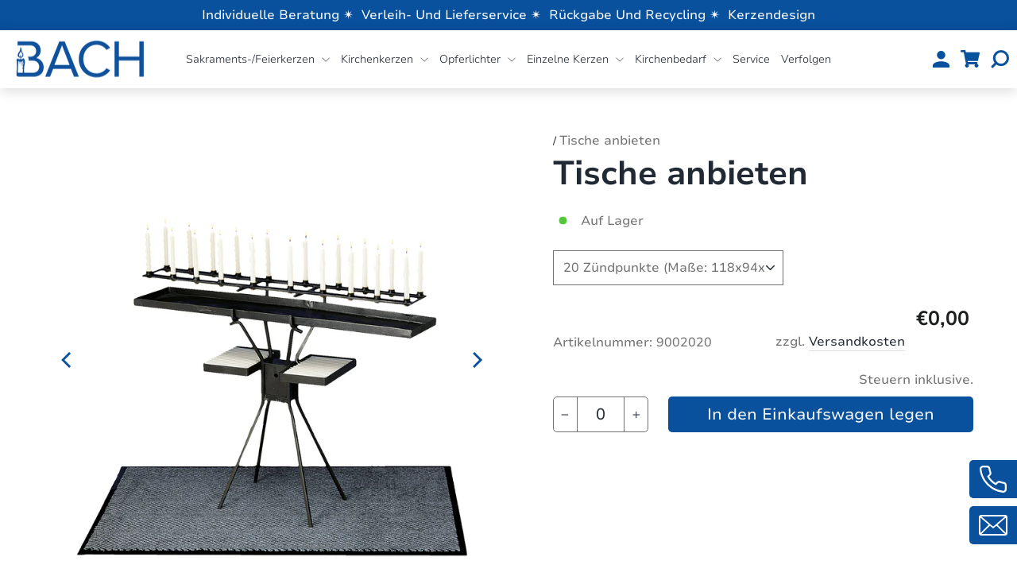

--- FILE ---
content_type: text/html; charset=utf-8
request_url: https://bougies-cierges-bach.com/de/products/opfertische-fur-cerion%C2%AE-opferkerzen
body_size: 100646
content:
<!doctype html>
<html class="no-js" lang="de" dir="ltr">
<head>

    

    

    

    


  <meta charset="utf-8">
  <meta http-equiv="X-UA-Compatible" content="IE=edge,chrome=1">
  <meta name="viewport" content="width=device-width,initial-scale=1">
  <meta name="theme-color" content="#09509d">
  <link rel="canonical" href="https://bougies-cierges-bach.com/de/products/opfertische-fur-cerion%c2%ae-opferkerzen">
  <link rel="preconnect" href="https://cdn.shopify.com" crossorigin>
  <link rel="preconnect" href="https://fonts.shopifycdn.com" crossorigin>
  <link rel="dns-prefetch" href="https://productreviews.shopifycdn.com">
  <link rel="dns-prefetch" href="https://ajax.googleapis.com">
  <link rel="dns-prefetch" href="https://maps.googleapis.com">
  <link rel="dns-prefetch" href="https://maps.gstatic.com"><link rel="shortcut icon" href="//bougies-cierges-bach.com/cdn/shop/files/Bach-Logo-f_32x32.png?v=1699331993" type="image/png" /><title>Tische anbieten
&ndash; Bougies Bach Frères Sarl
</title>
<meta name="description" content="Passende Opfertische für Bach- Opferkerzen in verschiedenen Größen und mit unterschiedlichen Brennpunkten. Unsere Angebotstische zeichnen sich durch solide, handgeschmiedete Bauweise und hohe Stabilität aus. Alle Opfertische sind mit einer robusten Tankopferkasse ausgestattet und können bei Bedarf auch mit praktischen "><meta property="og:site_name" content="Bougies Bach Frères Sarl">
  <meta property="og:url" content="https://bougies-cierges-bach.com/de/products/opfertische-fur-cerion%c2%ae-opferkerzen">
  <meta property="og:title" content="Tische anbieten">
  <meta property="og:type" content="product">
  <meta property="og:description" content="Passende Opfertische für Bach- Opferkerzen in verschiedenen Größen und mit unterschiedlichen Brennpunkten. Unsere Angebotstische zeichnen sich durch solide, handgeschmiedete Bauweise und hohe Stabilität aus. Alle Opfertische sind mit einer robusten Tankopferkasse ausgestattet und können bei Bedarf auch mit praktischen "><meta property="og:image" content="http://bougies-cierges-bach.com/cdn/shop/products/9002020-opfertisch-ok20.jpg?v=1698748226">
    <meta property="og:image:secure_url" content="https://bougies-cierges-bach.com/cdn/shop/products/9002020-opfertisch-ok20.jpg?v=1698748226">
    <meta property="og:image:width" content="2500">
    <meta property="og:image:height" content="2500"><meta name="twitter:site" content="@">
  <meta name="twitter:card" content="summary_large_image">
  <meta name="twitter:title" content="Tische anbieten">
  <meta name="twitter:description" content="Passende Opfertische für Bach- Opferkerzen in verschiedenen Größen und mit unterschiedlichen Brennpunkten. Unsere Angebotstische zeichnen sich durch solide, handgeschmiedete Bauweise und hohe Stabilität aus. Alle Opfertische sind mit einer robusten Tankopferkasse ausgestattet und können bei Bedarf auch mit praktischen ">
<style data-shopify>@font-face {
  font-family: "Nunito Sans";
  font-weight: 700;
  font-style: normal;
  font-display: swap;
  src: url("//bougies-cierges-bach.com/cdn/fonts/nunito_sans/nunitosans_n7.25d963ed46da26098ebeab731e90d8802d989fa5.woff2") format("woff2"),
       url("//bougies-cierges-bach.com/cdn/fonts/nunito_sans/nunitosans_n7.d32e3219b3d2ec82285d3027bd673efc61a996c8.woff") format("woff");
}

  @font-face {
  font-family: "Nunito Sans";
  font-weight: 400;
  font-style: normal;
  font-display: swap;
  src: url("//bougies-cierges-bach.com/cdn/fonts/nunito_sans/nunitosans_n4.0276fe080df0ca4e6a22d9cb55aed3ed5ba6b1da.woff2") format("woff2"),
       url("//bougies-cierges-bach.com/cdn/fonts/nunito_sans/nunitosans_n4.b4964bee2f5e7fd9c3826447e73afe2baad607b7.woff") format("woff");
}


  @font-face {
  font-family: "Nunito Sans";
  font-weight: 600;
  font-style: normal;
  font-display: swap;
  src: url("//bougies-cierges-bach.com/cdn/fonts/nunito_sans/nunitosans_n6.6e9464eba570101a53130c8130a9e17a8eb55c21.woff2") format("woff2"),
       url("//bougies-cierges-bach.com/cdn/fonts/nunito_sans/nunitosans_n6.25a0ac0c0a8a26038c7787054dd6058dfbc20fa8.woff") format("woff");
}

  @font-face {
  font-family: "Nunito Sans";
  font-weight: 400;
  font-style: italic;
  font-display: swap;
  src: url("//bougies-cierges-bach.com/cdn/fonts/nunito_sans/nunitosans_i4.6e408730afac1484cf297c30b0e67c86d17fc586.woff2") format("woff2"),
       url("//bougies-cierges-bach.com/cdn/fonts/nunito_sans/nunitosans_i4.c9b6dcbfa43622b39a5990002775a8381942ae38.woff") format("woff");
}

  @font-face {
  font-family: "Nunito Sans";
  font-weight: 600;
  font-style: italic;
  font-display: swap;
  src: url("//bougies-cierges-bach.com/cdn/fonts/nunito_sans/nunitosans_i6.e62a4aa1de9af615155fca680231620b75369d24.woff2") format("woff2"),
       url("//bougies-cierges-bach.com/cdn/fonts/nunito_sans/nunitosans_i6.84ec3dfef4c401afbcd538286a9d65b772072e4b.woff") format("woff");
}

</style><link href="//bougies-cierges-bach.com/cdn/shop/t/11/assets/theme.css?v=136056629131922540391713794348" rel="stylesheet" type="text/css" media="all" />
  <link href="//bougies-cierges-bach.com/cdn/shop/t/11/assets/dynamic.css?v=93449560059161295301714025560" rel="stylesheet" type="text/css" media="all" />
   <link href="//bougies-cierges-bach.com/cdn/shop/t/11/assets/custom.css?v=19262618347126642661713794258" rel="stylesheet" type="text/css" media="all" />
<style data-shopify>:root {
    --typeHeaderPrimary: "Nunito Sans";
    --typeHeaderFallback: sans-serif;
    --typeHeaderSize: 44px;
    --typeHeaderWeight: 700;
    --typeHeaderLineHeight: 1;
    --typeHeaderSpacing: 0.0em;

    --typeBasePrimary:"Nunito Sans";
    --typeBaseFallback:sans-serif;
    --typeBaseSize: 16px;
    --typeBaseWeight: 400;
    --typeBaseSpacing: 0.0em;
    --typeBaseLineHeight: 1.4;
    --typeBaselineHeightMinus01: 1.3;

    --typeCollectionTitle: 20px;

    --iconWeight: 2px;
    --iconLinecaps: miter;

    
        --buttonRadius: 3px;
    

    --colorGridOverlayOpacity: 0.0;
    }

    .placeholder-content {
    background-image: linear-gradient(100deg, #ffffff 40%, #f7f7f7 63%, #ffffff 79%);
    }</style><script>
    document.documentElement.className = document.documentElement.className.replace('no-js', 'js');
    window.theme = window.theme || {};
    theme.routes = {
      home: "/de",
      cart: "/de/cart.js",
      cartPage: "/de/cart",
      cartAdd: "/de/cart/add.js",
      cartChange: "/de/cart/change.js",
      search: "/de/search",
      predictiveSearch: "/de/search/suggest"
    };
    theme.strings = {
      soldOut: "Ausverkauft",
      unavailable: "Nicht verfügbar",
      inStockLabel: "Auf Lager",
      oneStockLabel: "[count] auf Lager",
      otherStockLabel: "[count] auf Lager",
      willNotShipUntil: "Wird nach dem [date] versendet",
      willBeInStockAfter: "Wird nach dem [date] auf Lager sein",
      waitingForStock: "Inventar auf dem Weg",
      savePrice: "Sparen [saved_amount]",
      cartEmpty: "Ihr Einkaufswagen ist im Moment leer.",
      cartTermsConfirmation: "Sie müssen den Verkaufsbedingungen zustimmen, um auszuchecken",
      searchCollections: "Kollektionen",
      searchPages: "Seiten",
      searchArticles: "Artikel",
      productFrom: "ab ",
      maxQuantity: "Du kannst nur haben [quantity] von [title] in Ihrem Warenkorbt."
    };
    theme.settings = {
      cartType: "drawer",
      isCustomerTemplate: false,
      moneyFormat: "€{{amount_with_comma_separator}}",
      saveType: "percent",
      productImageSize: "square",
      productImageCover: false,
      predictiveSearch: true,
      predictiveSearchType: null,
      predictiveSearchVendor: false,
      predictiveSearchPrice: false,
      quickView: false
    };
  </script>
  <script>window.performance && window.performance.mark && window.performance.mark('shopify.content_for_header.start');</script><meta id="shopify-digital-wallet" name="shopify-digital-wallet" content="/78799044946/digital_wallets/dialog">
<meta name="shopify-checkout-api-token" content="95662f7a501455254f51211276a0f61f">
<link rel="alternate" hreflang="x-default" href="https://bougies-cierges-bach.com/products/opfertische-fur-cerion%C2%AE-opferkerzen">
<link rel="alternate" hreflang="fr" href="https://bougies-cierges-bach.com/products/opfertische-fur-cerion%C2%AE-opferkerzen">
<link rel="alternate" hreflang="de" href="https://bougies-cierges-bach.com/de/products/opfertische-fur-cerion%C2%AE-opferkerzen">
<link rel="alternate" type="application/json+oembed" href="https://bougies-cierges-bach.com/de/products/opfertische-fur-cerion%c2%ae-opferkerzen.oembed">
<script async="async" src="/checkouts/internal/preloads.js?locale=de-FR"></script>
<link rel="preconnect" href="https://shop.app" crossorigin="anonymous">
<script async="async" src="https://shop.app/checkouts/internal/preloads.js?locale=de-FR&shop_id=78799044946" crossorigin="anonymous"></script>
<script id="apple-pay-shop-capabilities" type="application/json">{"shopId":78799044946,"countryCode":"FR","currencyCode":"EUR","merchantCapabilities":["supports3DS"],"merchantId":"gid:\/\/shopify\/Shop\/78799044946","merchantName":"Bougies Bach Frères Sarl","requiredBillingContactFields":["postalAddress","email"],"requiredShippingContactFields":["postalAddress","email"],"shippingType":"shipping","supportedNetworks":["visa","masterCard","amex","maestro"],"total":{"type":"pending","label":"Bougies Bach Frères Sarl","amount":"1.00"},"shopifyPaymentsEnabled":true,"supportsSubscriptions":true}</script>
<script id="shopify-features" type="application/json">{"accessToken":"95662f7a501455254f51211276a0f61f","betas":["rich-media-storefront-analytics"],"domain":"bougies-cierges-bach.com","predictiveSearch":true,"shopId":78799044946,"locale":"de"}</script>
<script>var Shopify = Shopify || {};
Shopify.shop = "348ac4-3.myshopify.com";
Shopify.locale = "de";
Shopify.currency = {"active":"EUR","rate":"1.0"};
Shopify.country = "FR";
Shopify.theme = {"name":"Beck\/ Firmung, Kommunion","id":161364607314,"schema_name":null,"schema_version":null,"theme_store_id":null,"role":"main"};
Shopify.theme.handle = "null";
Shopify.theme.style = {"id":null,"handle":null};
Shopify.cdnHost = "bougies-cierges-bach.com/cdn";
Shopify.routes = Shopify.routes || {};
Shopify.routes.root = "/de/";</script>
<script type="module">!function(o){(o.Shopify=o.Shopify||{}).modules=!0}(window);</script>
<script>!function(o){function n(){var o=[];function n(){o.push(Array.prototype.slice.apply(arguments))}return n.q=o,n}var t=o.Shopify=o.Shopify||{};t.loadFeatures=n(),t.autoloadFeatures=n()}(window);</script>
<script>
  window.ShopifyPay = window.ShopifyPay || {};
  window.ShopifyPay.apiHost = "shop.app\/pay";
  window.ShopifyPay.redirectState = null;
</script>
<script id="shop-js-analytics" type="application/json">{"pageType":"product"}</script>
<script defer="defer" async type="module" src="//bougies-cierges-bach.com/cdn/shopifycloud/shop-js/modules/v2/client.init-shop-cart-sync_DIwzDt8_.de.esm.js"></script>
<script defer="defer" async type="module" src="//bougies-cierges-bach.com/cdn/shopifycloud/shop-js/modules/v2/chunk.common_DK6FaseX.esm.js"></script>
<script defer="defer" async type="module" src="//bougies-cierges-bach.com/cdn/shopifycloud/shop-js/modules/v2/chunk.modal_DJrdBHKE.esm.js"></script>
<script type="module">
  await import("//bougies-cierges-bach.com/cdn/shopifycloud/shop-js/modules/v2/client.init-shop-cart-sync_DIwzDt8_.de.esm.js");
await import("//bougies-cierges-bach.com/cdn/shopifycloud/shop-js/modules/v2/chunk.common_DK6FaseX.esm.js");
await import("//bougies-cierges-bach.com/cdn/shopifycloud/shop-js/modules/v2/chunk.modal_DJrdBHKE.esm.js");

  window.Shopify.SignInWithShop?.initShopCartSync?.({"fedCMEnabled":true,"windoidEnabled":true});

</script>
<script>
  window.Shopify = window.Shopify || {};
  if (!window.Shopify.featureAssets) window.Shopify.featureAssets = {};
  window.Shopify.featureAssets['shop-js'] = {"shop-cart-sync":["modules/v2/client.shop-cart-sync_CpbWr8Q_.de.esm.js","modules/v2/chunk.common_DK6FaseX.esm.js","modules/v2/chunk.modal_DJrdBHKE.esm.js"],"init-fed-cm":["modules/v2/client.init-fed-cm_BnAV8Oxq.de.esm.js","modules/v2/chunk.common_DK6FaseX.esm.js","modules/v2/chunk.modal_DJrdBHKE.esm.js"],"shop-toast-manager":["modules/v2/client.shop-toast-manager_6XJ40SNJ.de.esm.js","modules/v2/chunk.common_DK6FaseX.esm.js","modules/v2/chunk.modal_DJrdBHKE.esm.js"],"init-shop-cart-sync":["modules/v2/client.init-shop-cart-sync_DIwzDt8_.de.esm.js","modules/v2/chunk.common_DK6FaseX.esm.js","modules/v2/chunk.modal_DJrdBHKE.esm.js"],"shop-button":["modules/v2/client.shop-button_CZz_39uh.de.esm.js","modules/v2/chunk.common_DK6FaseX.esm.js","modules/v2/chunk.modal_DJrdBHKE.esm.js"],"init-windoid":["modules/v2/client.init-windoid_B-LDUEPU.de.esm.js","modules/v2/chunk.common_DK6FaseX.esm.js","modules/v2/chunk.modal_DJrdBHKE.esm.js"],"shop-cash-offers":["modules/v2/client.shop-cash-offers_Dr1ejWJu.de.esm.js","modules/v2/chunk.common_DK6FaseX.esm.js","modules/v2/chunk.modal_DJrdBHKE.esm.js"],"pay-button":["modules/v2/client.pay-button_ghLncuwV.de.esm.js","modules/v2/chunk.common_DK6FaseX.esm.js","modules/v2/chunk.modal_DJrdBHKE.esm.js"],"init-customer-accounts":["modules/v2/client.init-customer-accounts_CXFx84Ar.de.esm.js","modules/v2/client.shop-login-button_D4ESF-iV.de.esm.js","modules/v2/chunk.common_DK6FaseX.esm.js","modules/v2/chunk.modal_DJrdBHKE.esm.js"],"avatar":["modules/v2/client.avatar_BTnouDA3.de.esm.js"],"checkout-modal":["modules/v2/client.checkout-modal_C1x0kikZ.de.esm.js","modules/v2/chunk.common_DK6FaseX.esm.js","modules/v2/chunk.modal_DJrdBHKE.esm.js"],"init-shop-for-new-customer-accounts":["modules/v2/client.init-shop-for-new-customer-accounts_v7pinn42.de.esm.js","modules/v2/client.shop-login-button_D4ESF-iV.de.esm.js","modules/v2/chunk.common_DK6FaseX.esm.js","modules/v2/chunk.modal_DJrdBHKE.esm.js"],"init-customer-accounts-sign-up":["modules/v2/client.init-customer-accounts-sign-up_DpQU4YB3.de.esm.js","modules/v2/client.shop-login-button_D4ESF-iV.de.esm.js","modules/v2/chunk.common_DK6FaseX.esm.js","modules/v2/chunk.modal_DJrdBHKE.esm.js"],"init-shop-email-lookup-coordinator":["modules/v2/client.init-shop-email-lookup-coordinator_BRs9hJ8g.de.esm.js","modules/v2/chunk.common_DK6FaseX.esm.js","modules/v2/chunk.modal_DJrdBHKE.esm.js"],"shop-follow-button":["modules/v2/client.shop-follow-button_Q3WId6RZ.de.esm.js","modules/v2/chunk.common_DK6FaseX.esm.js","modules/v2/chunk.modal_DJrdBHKE.esm.js"],"shop-login-button":["modules/v2/client.shop-login-button_D4ESF-iV.de.esm.js","modules/v2/chunk.common_DK6FaseX.esm.js","modules/v2/chunk.modal_DJrdBHKE.esm.js"],"shop-login":["modules/v2/client.shop-login_DtE1on06.de.esm.js","modules/v2/chunk.common_DK6FaseX.esm.js","modules/v2/chunk.modal_DJrdBHKE.esm.js"],"lead-capture":["modules/v2/client.lead-capture_BFGmGe6G.de.esm.js","modules/v2/chunk.common_DK6FaseX.esm.js","modules/v2/chunk.modal_DJrdBHKE.esm.js"],"payment-terms":["modules/v2/client.payment-terms_Cj7FQ-eb.de.esm.js","modules/v2/chunk.common_DK6FaseX.esm.js","modules/v2/chunk.modal_DJrdBHKE.esm.js"]};
</script>
<script id="__st">var __st={"a":78799044946,"offset":3600,"reqid":"ff03b8d6-7c22-4355-abf7-02815d4eec2f-1769665969","pageurl":"bougies-cierges-bach.com\/de\/products\/opfertische-fur-cerion%C2%AE-opferkerzen","u":"0301c76ef738","p":"product","rtyp":"product","rid":8629447197010};</script>
<script>window.ShopifyPaypalV4VisibilityTracking = true;</script>
<script id="captcha-bootstrap">!function(){'use strict';const t='contact',e='account',n='new_comment',o=[[t,t],['blogs',n],['comments',n],[t,'customer']],c=[[e,'customer_login'],[e,'guest_login'],[e,'recover_customer_password'],[e,'create_customer']],r=t=>t.map((([t,e])=>`form[action*='/${t}']:not([data-nocaptcha='true']) input[name='form_type'][value='${e}']`)).join(','),a=t=>()=>t?[...document.querySelectorAll(t)].map((t=>t.form)):[];function s(){const t=[...o],e=r(t);return a(e)}const i='password',u='form_key',d=['recaptcha-v3-token','g-recaptcha-response','h-captcha-response',i],f=()=>{try{return window.sessionStorage}catch{return}},m='__shopify_v',_=t=>t.elements[u];function p(t,e,n=!1){try{const o=window.sessionStorage,c=JSON.parse(o.getItem(e)),{data:r}=function(t){const{data:e,action:n}=t;return t[m]||n?{data:e,action:n}:{data:t,action:n}}(c);for(const[e,n]of Object.entries(r))t.elements[e]&&(t.elements[e].value=n);n&&o.removeItem(e)}catch(o){console.error('form repopulation failed',{error:o})}}const l='form_type',E='cptcha';function T(t){t.dataset[E]=!0}const w=window,h=w.document,L='Shopify',v='ce_forms',y='captcha';let A=!1;((t,e)=>{const n=(g='f06e6c50-85a8-45c8-87d0-21a2b65856fe',I='https://cdn.shopify.com/shopifycloud/storefront-forms-hcaptcha/ce_storefront_forms_captcha_hcaptcha.v1.5.2.iife.js',D={infoText:'Durch hCaptcha geschützt',privacyText:'Datenschutz',termsText:'Allgemeine Geschäftsbedingungen'},(t,e,n)=>{const o=w[L][v],c=o.bindForm;if(c)return c(t,g,e,D).then(n);var r;o.q.push([[t,g,e,D],n]),r=I,A||(h.body.append(Object.assign(h.createElement('script'),{id:'captcha-provider',async:!0,src:r})),A=!0)});var g,I,D;w[L]=w[L]||{},w[L][v]=w[L][v]||{},w[L][v].q=[],w[L][y]=w[L][y]||{},w[L][y].protect=function(t,e){n(t,void 0,e),T(t)},Object.freeze(w[L][y]),function(t,e,n,w,h,L){const[v,y,A,g]=function(t,e,n){const i=e?o:[],u=t?c:[],d=[...i,...u],f=r(d),m=r(i),_=r(d.filter((([t,e])=>n.includes(e))));return[a(f),a(m),a(_),s()]}(w,h,L),I=t=>{const e=t.target;return e instanceof HTMLFormElement?e:e&&e.form},D=t=>v().includes(t);t.addEventListener('submit',(t=>{const e=I(t);if(!e)return;const n=D(e)&&!e.dataset.hcaptchaBound&&!e.dataset.recaptchaBound,o=_(e),c=g().includes(e)&&(!o||!o.value);(n||c)&&t.preventDefault(),c&&!n&&(function(t){try{if(!f())return;!function(t){const e=f();if(!e)return;const n=_(t);if(!n)return;const o=n.value;o&&e.removeItem(o)}(t);const e=Array.from(Array(32),(()=>Math.random().toString(36)[2])).join('');!function(t,e){_(t)||t.append(Object.assign(document.createElement('input'),{type:'hidden',name:u})),t.elements[u].value=e}(t,e),function(t,e){const n=f();if(!n)return;const o=[...t.querySelectorAll(`input[type='${i}']`)].map((({name:t})=>t)),c=[...d,...o],r={};for(const[a,s]of new FormData(t).entries())c.includes(a)||(r[a]=s);n.setItem(e,JSON.stringify({[m]:1,action:t.action,data:r}))}(t,e)}catch(e){console.error('failed to persist form',e)}}(e),e.submit())}));const S=(t,e)=>{t&&!t.dataset[E]&&(n(t,e.some((e=>e===t))),T(t))};for(const o of['focusin','change'])t.addEventListener(o,(t=>{const e=I(t);D(e)&&S(e,y())}));const B=e.get('form_key'),M=e.get(l),P=B&&M;t.addEventListener('DOMContentLoaded',(()=>{const t=y();if(P)for(const e of t)e.elements[l].value===M&&p(e,B);[...new Set([...A(),...v().filter((t=>'true'===t.dataset.shopifyCaptcha))])].forEach((e=>S(e,t)))}))}(h,new URLSearchParams(w.location.search),n,t,e,['guest_login'])})(!0,!0)}();</script>
<script integrity="sha256-4kQ18oKyAcykRKYeNunJcIwy7WH5gtpwJnB7kiuLZ1E=" data-source-attribution="shopify.loadfeatures" defer="defer" src="//bougies-cierges-bach.com/cdn/shopifycloud/storefront/assets/storefront/load_feature-a0a9edcb.js" crossorigin="anonymous"></script>
<script crossorigin="anonymous" defer="defer" src="//bougies-cierges-bach.com/cdn/shopifycloud/storefront/assets/shopify_pay/storefront-65b4c6d7.js?v=20250812"></script>
<script data-source-attribution="shopify.dynamic_checkout.dynamic.init">var Shopify=Shopify||{};Shopify.PaymentButton=Shopify.PaymentButton||{isStorefrontPortableWallets:!0,init:function(){window.Shopify.PaymentButton.init=function(){};var t=document.createElement("script");t.src="https://bougies-cierges-bach.com/cdn/shopifycloud/portable-wallets/latest/portable-wallets.de.js",t.type="module",document.head.appendChild(t)}};
</script>
<script data-source-attribution="shopify.dynamic_checkout.buyer_consent">
  function portableWalletsHideBuyerConsent(e){var t=document.getElementById("shopify-buyer-consent"),n=document.getElementById("shopify-subscription-policy-button");t&&n&&(t.classList.add("hidden"),t.setAttribute("aria-hidden","true"),n.removeEventListener("click",e))}function portableWalletsShowBuyerConsent(e){var t=document.getElementById("shopify-buyer-consent"),n=document.getElementById("shopify-subscription-policy-button");t&&n&&(t.classList.remove("hidden"),t.removeAttribute("aria-hidden"),n.addEventListener("click",e))}window.Shopify?.PaymentButton&&(window.Shopify.PaymentButton.hideBuyerConsent=portableWalletsHideBuyerConsent,window.Shopify.PaymentButton.showBuyerConsent=portableWalletsShowBuyerConsent);
</script>
<script data-source-attribution="shopify.dynamic_checkout.cart.bootstrap">document.addEventListener("DOMContentLoaded",(function(){function t(){return document.querySelector("shopify-accelerated-checkout-cart, shopify-accelerated-checkout")}if(t())Shopify.PaymentButton.init();else{new MutationObserver((function(e,n){t()&&(Shopify.PaymentButton.init(),n.disconnect())})).observe(document.body,{childList:!0,subtree:!0})}}));
</script>
<link id="shopify-accelerated-checkout-styles" rel="stylesheet" media="screen" href="https://bougies-cierges-bach.com/cdn/shopifycloud/portable-wallets/latest/accelerated-checkout-backwards-compat.css" crossorigin="anonymous">
<style id="shopify-accelerated-checkout-cart">
        #shopify-buyer-consent {
  margin-top: 1em;
  display: inline-block;
  width: 100%;
}

#shopify-buyer-consent.hidden {
  display: none;
}

#shopify-subscription-policy-button {
  background: none;
  border: none;
  padding: 0;
  text-decoration: underline;
  font-size: inherit;
  cursor: pointer;
}

#shopify-subscription-policy-button::before {
  box-shadow: none;
}

      </style>

<script>window.performance && window.performance.mark && window.performance.mark('shopify.content_for_header.end');</script>
  
  <script src="//bougies-cierges-bach.com/cdn/shop/t/11/assets/jquery-3.7.0.min.js?v=53701203449885855251713794258"></script>
  <script src="//bougies-cierges-bach.com/cdn/shop/t/11/assets/vendor-scripts-v11.js" defer="defer"></script><script src="//bougies-cierges-bach.com/cdn/shop/t/11/assets/theme.js?v=137679888399972021511732104475" defer="defer"></script>
  <script src="//bougies-cierges-bach.com/cdn/shop/t/11/assets/flickity.pkgd.min.js?v=114460508543641870001713794258" defer="defer"></script>
  <script src="//bougies-cierges-bach.com/cdn/shop/t/11/assets/dynamic.js?v=161501694726826659671713794258" defer="defer"></script>
<script src="//bougies-cierges-bach.com/cdn/shop/t/11/assets/scqb-tmp-2017210342.js?v=98478576084473425161713794258" type="text/javascript"></script>
<!-- BEGIN app block: shopify://apps/complianz-gdpr-cookie-consent/blocks/bc-block/e49729f0-d37d-4e24-ac65-e0e2f472ac27 -->

    
    
<link id='complianz-css' rel="stylesheet" href=https://cdn.shopify.com/extensions/019c040e-03b8-731c-ab77-232f75008d84/gdpr-legal-cookie-77/assets/complainz.css media="print" onload="this.media='all'">
    <style>
        #iubenda-iframe.iubenda-iframe-branded > div.purposes-header,
        #iubenda-iframe.iubenda-iframe-branded > div.iub-cmp-header,
        #purposes-container > div.purposes-header,
        #iubenda-cs-banner .iubenda-cs-brand {
            background-color: #ffffff !important;
            color: #000000!important;
        }
        #iubenda-iframe.iubenda-iframe-branded .purposes-header .iub-btn-cp ,
        #iubenda-iframe.iubenda-iframe-branded .purposes-header .iub-btn-cp:hover,
        #iubenda-iframe.iubenda-iframe-branded .purposes-header .iub-btn-back:hover  {
            background-color: #ffffff !important;
            opacity: 1 !important;
        }
        #iubenda-cs-banner .iub-toggle .iub-toggle-label {
            color: #ffffff!important;
        }
        #iubenda-iframe.iubenda-iframe-branded .purposes-header .iub-btn-cp:hover,
        #iubenda-iframe.iubenda-iframe-branded .purposes-header .iub-btn-back:hover {
            background-color: #000000!important;
            color: #ffffff!important;
        }
        #iubenda-cs-banner #iubenda-cs-title {
            font-size: 14px !important;
        }
        #iubenda-cs-banner .iubenda-cs-content,
        #iubenda-cs-title,
        .iub-toggle-checkbox.granular-control-checkbox span {
            background-color: #ffffff !important;
            color: #000000 !important;
            font-size: 14px !important;
        }
        #iubenda-cs-banner .iubenda-cs-close-btn {
            font-size: 14px !important;
            background-color: #ffffff !important;
        }
        #iubenda-cs-banner .iubenda-cs-opt-group {
            color: #ffffff !important;
        }
        #iubenda-cs-banner .iubenda-cs-opt-group button,
        .iubenda-alert button.iubenda-button-cancel {
            background-color: #09509d!important;
            color: #ffffff!important;
        }
        #iubenda-cs-banner .iubenda-cs-opt-group button.iubenda-cs-accept-btn,
        #iubenda-cs-banner .iubenda-cs-opt-group button.iubenda-cs-btn-primary,
        .iubenda-alert button.iubenda-button-confirm {
            background-color: #09509d !important;
            color: #ffffff !important;
        }
        #iubenda-cs-banner .iubenda-cs-opt-group button.iubenda-cs-reject-btn {
            background-color: #09509d!important;
            color: #ffffff!important;
        }

        #iubenda-cs-banner .iubenda-banner-content button {
            cursor: pointer !important;
            color: currentColor !important;
            text-decoration: underline !important;
            border: none !important;
            background-color: transparent !important;
            font-size: 100% !important;
            padding: 0 !important;
        }

        #iubenda-cs-banner .iubenda-cs-opt-group button {
            border-radius: 4px !important;
            padding-block: 10px !important;
        }
        @media (min-width: 640px) {
            #iubenda-cs-banner.iubenda-cs-default-floating:not(.iubenda-cs-top):not(.iubenda-cs-center) .iubenda-cs-container, #iubenda-cs-banner.iubenda-cs-default-floating:not(.iubenda-cs-bottom):not(.iubenda-cs-center) .iubenda-cs-container, #iubenda-cs-banner.iubenda-cs-default-floating.iubenda-cs-center:not(.iubenda-cs-top):not(.iubenda-cs-bottom) .iubenda-cs-container {
                width: 560px !important;
            }
            #iubenda-cs-banner.iubenda-cs-default-floating:not(.iubenda-cs-top):not(.iubenda-cs-center) .iubenda-cs-opt-group, #iubenda-cs-banner.iubenda-cs-default-floating:not(.iubenda-cs-bottom):not(.iubenda-cs-center) .iubenda-cs-opt-group, #iubenda-cs-banner.iubenda-cs-default-floating.iubenda-cs-center:not(.iubenda-cs-top):not(.iubenda-cs-bottom) .iubenda-cs-opt-group {
                flex-direction: row !important;
            }
            #iubenda-cs-banner .iubenda-cs-opt-group button:not(:last-of-type),
            #iubenda-cs-banner .iubenda-cs-opt-group button {
                margin-right: 4px !important;
            }
            #iubenda-cs-banner .iubenda-cs-container .iubenda-cs-brand {
                position: absolute !important;
                inset-block-start: 6px;
            }
        }
        #iubenda-cs-banner.iubenda-cs-default-floating:not(.iubenda-cs-top):not(.iubenda-cs-center) .iubenda-cs-opt-group > div, #iubenda-cs-banner.iubenda-cs-default-floating:not(.iubenda-cs-bottom):not(.iubenda-cs-center) .iubenda-cs-opt-group > div, #iubenda-cs-banner.iubenda-cs-default-floating.iubenda-cs-center:not(.iubenda-cs-top):not(.iubenda-cs-bottom) .iubenda-cs-opt-group > div {
            flex-direction: row-reverse;
            width: 100% !important;
        }

        .iubenda-cs-brand-badge-outer, .iubenda-cs-brand-badge, #iubenda-cs-banner.iubenda-cs-default-floating.iubenda-cs-bottom .iubenda-cs-brand-badge-outer,
        #iubenda-cs-banner.iubenda-cs-default.iubenda-cs-bottom .iubenda-cs-brand-badge-outer,
        #iubenda-cs-banner.iubenda-cs-default:not(.iubenda-cs-left) .iubenda-cs-brand-badge-outer,
        #iubenda-cs-banner.iubenda-cs-default-floating:not(.iubenda-cs-left) .iubenda-cs-brand-badge-outer {
            display: none !important
        }

        #iubenda-cs-banner:not(.iubenda-cs-top):not(.iubenda-cs-bottom) .iubenda-cs-container.iubenda-cs-themed {
            flex-direction: row !important;
        }

        #iubenda-cs-banner #iubenda-cs-title,
        #iubenda-cs-banner #iubenda-cs-custom-title {
            justify-self: center !important;
            font-size: 14px !important;
            font-family: -apple-system,sans-serif !important;
            margin-inline: auto !important;
            width: 55% !important;
            text-align: center;
            font-weight: 600;
            visibility: unset;
        }

        @media (max-width: 640px) {
            #iubenda-cs-banner #iubenda-cs-title,
            #iubenda-cs-banner #iubenda-cs-custom-title {
                display: block;
            }
        }

        #iubenda-cs-banner .iubenda-cs-brand img {
            max-width: 110px !important;
            min-height: 32px !important;
        }
        #iubenda-cs-banner .iubenda-cs-container .iubenda-cs-brand {
            background: none !important;
            padding: 0px !important;
            margin-block-start:10px !important;
            margin-inline-start:16px !important;
        }

        #iubenda-cs-banner .iubenda-cs-opt-group button {
            padding-inline: 4px !important;
        }

    </style>
    
    
    
    

    <script type="text/javascript">
        function loadScript(src) {
            return new Promise((resolve, reject) => {
                const s = document.createElement("script");
                s.src = src;
                s.charset = "UTF-8";
                s.onload = resolve;
                s.onerror = reject;
                document.head.appendChild(s);
            });
        }

        function filterGoogleConsentModeURLs(domainsArray) {
            const googleConsentModeComplianzURls = [
                // 197, # Google Tag Manager:
                {"domain":"s.www.googletagmanager.com", "path":""},
                {"domain":"www.tagmanager.google.com", "path":""},
                {"domain":"www.googletagmanager.com", "path":""},
                {"domain":"googletagmanager.com", "path":""},
                {"domain":"tagassistant.google.com", "path":""},
                {"domain":"tagmanager.google.com", "path":""},

                // 2110, # Google Analytics 4:
                {"domain":"www.analytics.google.com", "path":""},
                {"domain":"www.google-analytics.com", "path":""},
                {"domain":"ssl.google-analytics.com", "path":""},
                {"domain":"google-analytics.com", "path":""},
                {"domain":"analytics.google.com", "path":""},
                {"domain":"region1.google-analytics.com", "path":""},
                {"domain":"region1.analytics.google.com", "path":""},
                {"domain":"*.google-analytics.com", "path":""},
                {"domain":"www.googletagmanager.com", "path":"/gtag/js?id=G"},
                {"domain":"googletagmanager.com", "path":"/gtag/js?id=UA"},
                {"domain":"www.googletagmanager.com", "path":"/gtag/js?id=UA"},
                {"domain":"googletagmanager.com", "path":"/gtag/js?id=G"},

                // 177, # Google Ads conversion tracking:
                {"domain":"googlesyndication.com", "path":""},
                {"domain":"media.admob.com", "path":""},
                {"domain":"gmodules.com", "path":""},
                {"domain":"ad.ytsa.net", "path":""},
                {"domain":"dartmotif.net", "path":""},
                {"domain":"dmtry.com", "path":""},
                {"domain":"go.channelintelligence.com", "path":""},
                {"domain":"googleusercontent.com", "path":""},
                {"domain":"googlevideo.com", "path":""},
                {"domain":"gvt1.com", "path":""},
                {"domain":"links.channelintelligence.com", "path":""},
                {"domain":"obrasilinteirojoga.com.br", "path":""},
                {"domain":"pcdn.tcgmsrv.net", "path":""},
                {"domain":"rdr.tag.channelintelligence.com", "path":""},
                {"domain":"static.googleadsserving.cn", "path":""},
                {"domain":"studioapi.doubleclick.com", "path":""},
                {"domain":"teracent.net", "path":""},
                {"domain":"ttwbs.channelintelligence.com", "path":""},
                {"domain":"wtb.channelintelligence.com", "path":""},
                {"domain":"youknowbest.com", "path":""},
                {"domain":"doubleclick.net", "path":""},
                {"domain":"redirector.gvt1.com", "path":""},

                //116, # Google Ads Remarketing
                {"domain":"googlesyndication.com", "path":""},
                {"domain":"media.admob.com", "path":""},
                {"domain":"gmodules.com", "path":""},
                {"domain":"ad.ytsa.net", "path":""},
                {"domain":"dartmotif.net", "path":""},
                {"domain":"dmtry.com", "path":""},
                {"domain":"go.channelintelligence.com", "path":""},
                {"domain":"googleusercontent.com", "path":""},
                {"domain":"googlevideo.com", "path":""},
                {"domain":"gvt1.com", "path":""},
                {"domain":"links.channelintelligence.com", "path":""},
                {"domain":"obrasilinteirojoga.com.br", "path":""},
                {"domain":"pcdn.tcgmsrv.net", "path":""},
                {"domain":"rdr.tag.channelintelligence.com", "path":""},
                {"domain":"static.googleadsserving.cn", "path":""},
                {"domain":"studioapi.doubleclick.com", "path":""},
                {"domain":"teracent.net", "path":""},
                {"domain":"ttwbs.channelintelligence.com", "path":""},
                {"domain":"wtb.channelintelligence.com", "path":""},
                {"domain":"youknowbest.com", "path":""},
                {"domain":"doubleclick.net", "path":""},
                {"domain":"redirector.gvt1.com", "path":""}
            ];

            if (!Array.isArray(domainsArray)) { 
                return [];
            }

            const blockedPairs = new Map();
            for (const rule of googleConsentModeComplianzURls) {
                if (!blockedPairs.has(rule.domain)) {
                    blockedPairs.set(rule.domain, new Set());
                }
                blockedPairs.get(rule.domain).add(rule.path);
            }

            return domainsArray.filter(item => {
                const paths = blockedPairs.get(item.d);
                return !(paths && paths.has(item.p));
            });
        }

        function setupAutoblockingByDomain() {
            // autoblocking by domain
            const autoblockByDomainArray = [];
            const prefixID = '10000' // to not get mixed with real metis ids
            let cmpBlockerDomains = []
            let cmpCmplcVendorsPurposes = {}
            let counter = 1
            for (const object of autoblockByDomainArray) {
                cmpBlockerDomains.push({
                    d: object.d,
                    p: object.path,
                    v: prefixID + counter,
                });
                counter++;
            }
            
            counter = 1
            for (const object of autoblockByDomainArray) {
                cmpCmplcVendorsPurposes[prefixID + counter] = object?.p ?? '1';
                counter++;
            }

            Object.defineProperty(window, "cmp_iub_vendors_purposes", {
                get() {
                    return cmpCmplcVendorsPurposes;
                },
                set(value) {
                    cmpCmplcVendorsPurposes = { ...cmpCmplcVendorsPurposes, ...value };
                }
            });
            const basicGmc = true;


            Object.defineProperty(window, "cmp_importblockerdomains", {
                get() {
                    if (basicGmc) {
                        return filterGoogleConsentModeURLs(cmpBlockerDomains);
                    }
                    return cmpBlockerDomains;
                },
                set(value) {
                    cmpBlockerDomains = [ ...cmpBlockerDomains, ...value ];
                }
            });
        }

        function enforceRejectionRecovery() {
            const base = (window._iub = window._iub || {});
            const featuresHolder = {};

            function lockFlagOn(holder) {
                const desc = Object.getOwnPropertyDescriptor(holder, 'rejection_recovery');
                if (!desc) {
                    Object.defineProperty(holder, 'rejection_recovery', {
                        get() { return true; },
                        set(_) { /* ignore */ },
                        enumerable: true,
                        configurable: false
                    });
                }
                return holder;
            }

            Object.defineProperty(base, 'csFeatures', {
                configurable: false,
                enumerable: true,
                get() {
                    return featuresHolder;
                },
                set(obj) {
                    if (obj && typeof obj === 'object') {
                        Object.keys(obj).forEach(k => {
                            if (k !== 'rejection_recovery') {
                                featuresHolder[k] = obj[k];
                            }
                        });
                    }
                    // we lock it, it won't try to redefine
                    lockFlagOn(featuresHolder);
                }
            });

            // Ensure an object is exposed even if read early
            if (!('csFeatures' in base)) {
                base.csFeatures = {};
            } else {
                // If someone already set it synchronously, merge and lock now.
                base.csFeatures = base.csFeatures;
            }
        }

        function splitDomains(joinedString) {
            if (!joinedString) {
                return []; // empty string -> empty array
            }
            return joinedString.split(";");
        }

        function setupWhitelist() {
            // Whitelist by domain:
            const whitelistString = "";
            const whitelist_array = [...splitDomains(whitelistString)];
            if (Array.isArray(window?.cmp_block_ignoredomains)) {
                window.cmp_block_ignoredomains = [...whitelist_array, ...window.cmp_block_ignoredomains];
            }
        }

        async function initIubenda() {
            const currentCsConfiguration = {"siteId":4356854,"cookiePolicyIds":{"en":78002654},"banner":{"acceptButtonDisplay":true,"rejectButtonDisplay":true,"customizeButtonDisplay":true,"position":"float-center","backgroundOverlay":false,"fontSize":"14px","content":"","acceptButtonCaption":"","rejectButtonCaption":"","customizeButtonCaption":"","backgroundColor":"#ffffff","textColor":"#000000","acceptButtonColor":"#09509d","acceptButtonCaptionColor":"#ffffff","rejectButtonColor":"#09509d","rejectButtonCaptionColor":"#ffffff","customizeButtonColor":"#09509d","customizeButtonCaptionColor":"#ffffff","logo":"data:image\/png;base64,iVBORw0KGgoAAAANSUhEUgAAAaQAAACVCAYAAAAXHY6JAAAAAXNSR0IArs4c6QAAIABJREFUeF7snQd8XWX5x59z7s3qAAoUGYrMAmWo4FYUUFFQVtu0TdLyZ8hQFBEVZbbIUkQFFBUUKbRN0iQtUzaCbGULBYqAINCyuuhKcu897\/\/7e89Nc5PcpNlt2rx8Qpp7z3zXs37P7wlssA32wGAPDPZAd3tgypTQnt+9iNMT\/DRa7fgUv113L9ev51XUfstS0Qp7ZcmD9sQJeu7BtuYeCGy\/exO256qEvb282EpsmEUNwyydHGJWUOhPDyNnmWilWdEqK1qWMlecsIgjnY7NFJkL5lsUvsFcaWx9u2DN9x88YrAHBntgsAcssKOuKbKGomFsKCX0R8YyiZQVhJ+yIPopf+\/DhjPTUo2\/Nyt820qSkYVBxlak0jZ0ZNpWvBfZiB2cvbSslbC6z+zLUyM7N9Dn\/SvIyurGW+CKkaM3W2XF4rxjHAvc5IAStH01WQ+6vMg22Xp7+uw7zIYK5sGm\/O66DHH2okXRj+3tuXfYfeemcx+36xfrq5ft6LrHX1lgi0ckbfnbkX16YcrOPTdaG48xeM\/BHlgPe6BpD8gRBi6wydOHWDCMzVoaL4Kl3jaxMHOEuej\/+HtHPl2G+FjOdrSlWTC8uV\/cCnNukQXBEj5\/k5+X+Y7fbjGfr+T8FS360AUpC\/k845ZacdFSSxUssp0fW9oHazyw0prQakvZOxB+B91aZJutPA7NfSfe40+2YLOXbdTwwBa\/GtjQFaGtGBpYQarYguRoC8IdLSh6wOrr\/4dgyqyHc2DNr1QxYyNzRYdz4CmM7R78LljzSe0e4ZgLd9P3FzLu\/+aoVTa6tAGlJGpfIEkzWLA1Zlmy2DYeUWJBusBcfcoSmQ8YrNTqgdU9Yy0isBGLQy84iuvDNo+SyBRwXtPnGQa9wV57LZaOJZslbNiWxVaUGGKp1HAmwVDMvpDJ3sjPKovcdhYktvX\/dm4hK2SxBTyHNXyAxraMa6X9tUbuHi+q0aXZxTXV7Fx9MJW\/\/av2rwbWgxFbr05tmh9+rJObMBE\/bCGb1HVHLPKbw2Dr7x7Q5lzMWv6QJYKRlkmmLWx4zXZ+aalf80tHjrZk9EWWC5t1wJpFWATBXvz+FuMl11wfNCeX2SvMjZssSl5l1Ye\/yj17PjdKaxJWnNwM19y2zLlNuMfr5grYO+o\/x6uczPT7EPvLNKy8lxA82mQTvDNuJStky9iev4\/lOTY2i+6xTOY8rMKn8rma+qBD1q1LltV8mX64PJ4HXWyIH\/pZe3CzXHAOwR48SR\/fg5Iyz6LgDUu4BfkFkgZRG0emcQcmyB4M3Gi0ohGYWUsZrBcQCu9aMvjA0sFyCxPcpHEEDyotqZALD+fYZMtHdprUG3FMLFUzrp4Hec\/CEC0LoRgFQzjnQxyzHdcfxREyC4s4\/j1e5S1+9DdaWfZ8597jmOc5np9wHtdahm9yua7M+bKeMiy0+Lf+diH\/Tjci0\/+LSHtrg9VyujiPeuVwzaUC+7glwq0tnUkwVp9izEr5mWmZYLZF6RcGx6NXerrzF5lyb9JeeU9r7UBO+jLruZB1eDvr7RVzCTZf9xPW4z5812odd\/4WXTxSa\/VZnmcY63xb1vsfbPnSs+2mY5d18TotD588ZwtLpz7DPrg\/8+5wrjuS33\/nPv\/lwG\/x7x343RkvkTT6BQilP7GP\/L5d916PHnYdP7l81v6s2UuZI6Oz82IVv1FOtCdjUTe3Rvq5ICuAlvKxLOP5HJNhHLb15zj2a3MfcC2sZWSBOZ3Df+Hc\/IOx35Skbb3XNgzV3kzUPbjfRzCrmagmE57JawSsIgRAIuKYT3DDrfkcf2JfaU+dGiwksJPFJZO66Ud\/NwkmOlBmYvAHWzrkebvt4IZOXXXwoJ71QGlNIXEGfM7RFOaR5g9uEKadk6ZqZ9uS+bV228mDY9GzXu782fshjLZ8eyuUQVxRie1Zux9ho9mZZbITm8vmbCSyIoa20GY7f3UdqXXYrA07a8h6NmQBsV9IN8X7IUEQeCAEc8IrmtVeabUAJTh6EUFygRUWv29v\/[base64]\/aIzUCwypzTb5MrCF\/Pt9jceXVfLxb4DZM9H\/5Tgnc4zZz\/Avetzy8aIgta0jjikRiD7r3enXFTa7eAzfMw1yzKdYA8ia6y5Yvm9hSC87GLuqLI6thHHrDZdOrLzJgLyYXndzg2+HR+CzT++P07Z7Ijd1iIdQpKyH35WUxoPEibPw6lRfCr9VlKK7\/YmwXsVyxPtxbbGB4ONjQw6AezwgCCW3EsZb1O8QCc9GmnPcFVi5xmuABb6lJhQyDz\/AZAiu61aom3BgLui60MdO3Iib1MPffLCsgFfNawDNrb5BlhCD0l8R9F6BgKybi9xJp\/doAZAEM4RAd9zzuuqNt1sTHuvAE69+hR8zZzErSZ9One6M0nMEu\/LQlCpg\/q4pB2akPl3qBPbHqI2zVE9lf8a6hgWSiG626dHZn3POdE0jtdW15TTUPN6HHPe+c3G1P8MByw0mqrvLxowiLJ\/Tq9FAE0BZ8\/lH+DarHCxyO95NGTYFUAqxIaWc78\/tzfCYkUAfNvc+xSHl3BdccwYFf5F2Q8HRqgKSPwmesYOVzNv3IlkHYHr\/sBniB8rqvM55MSGnevtWz8VRbqvbbVlvbHCSeNOdjuF6\/yUa1wBrcLUxuuWYHW096oLRmpCXdV1lHu7OG2CDsC14Idb2hJOKqdwIo2KuM3\/+4Dm4XhwUUxgpkhEbsUg+iuL6PBrwzG9HrjCFxwg6aBEdJ8Vk8G7FF1qKzjREJ32cNf80LJOeus6rSY7hC14BMpTUbW2FwNOcRRsBiC4znCGWVb8n8OpbP9\/NuJGdz+O4+L4RcBmiy4kf8m0ga3x3Jx7tz3HXW+MYPrfbUpv2m6723PpwhF2gmPZXxlvvzVvrlflzuzwP2eNluOArLMWs8TL5jqEXLbuaVcfMh8F10jdU3XmKJQke8f6FNOxqlP3\/rvkAqn7mDBYV\/5yEQEl1qgBLsfV4GN0FsvzPp3uYzCZhX+QzNGA1KkyKQBsUEkUCS0AjCkXTEKL6Xpo0WFrzvLSrnEGCc5xBgQSBzchc\/EVs3Z497q8iFsrJ29QFN88HMD3GukCMsrABsvPdrKtA2C4uwzqaPwQwdbN3ugfLas+nXM2Pr1TcpEPjix53eQmuaNPubaF7ncxyoq+B7Vj3uqW7fc4M9EYBRxe67olDthrWyo5\/XQfBF1srW9KvWRBfWvABEdj+nzOOH3BH3Dtdirbo3AQloTTTaeyMjG\/mes9FzXZeRcRIayaAUYbk\/wqvSR6yi4CdZhVLP+rKl0z\/EMrmlW8Mp92SMnCuydP0Qu37ye1ZeiUuy+Mes\/TPivQekl5X8xipB9u23X8i7hLZ8WGCbLDuQfeEi3vs\/PNS5Vjn+6W49w\/p0UrNAOtEbDI75YAHKiXvKVq36hV1\/ZLxPHn\/zEFvecB3HjOUvvFLuP\/TzXMYVpSJzj0VDrreqQ5ABbVsXJmfOyYJMbrridzyMNJCuBj5lDelHFg+Cx7vZpHk0JabJv4zZLBedR7wku+FSyD8NnL0WdyAuhTBksalDvUWm+whMQcDdYc4HADAUqHMPsTGeZrs892iXF9v6NBF79C70Y0Xd9fQpCC0fM6B56\/QEqyyd0+LSMvXDJJsAgXaLvm07P3\/XYL93svO9Wz2BP9+NYeEfxO\/t6OctWDtswDnops5cznmX+dNow6zxwscssept4Ngf5AGfaP9o6UorrRnGZ6ByE6NATS20qrHzbMrUwF79GFZZeqglC9O2vPF9ELn83vQQ1tn\/cYW\/8Yxahyd6950UF2dv4OL7vpUsv6MjjXqNr3MIm+Pw+u+y1YxG2bnGwsbngHD\/iPPOjKeiXW3Jop\/bdYdg8WWbztmonmdyuKbsCCy0ezvjblrjswz0A0prNsXaPpu98\/v0Ry7akj214WuAPQQWcSbQzH8WleHJvZrjcuDhAi9gVTk7x6rGP5KvO7onkOQGKLR\/MsiCRQ6wJrNSWcRYVw6kn0d7oJFHJm3wCbTKhWhp+yEqD+E7uQalGf0TwXSrLV3wyGAAvovDHbtk7qa\/iVc0aedo2I3uYDa4Z1tcTWCarXY\/GY35VMbjlwSRr+EYKS+Drd0eQOCXz2YdIogMS8Oc4kNY\/k3Cv4tdF4Bgjexyy4QAgDJP5oU4T0FZnFeH4Ahwn9vNNmzha7Z8BHDg4HD+FgqLdYOL3ecdOTb2kHhz9Hk+A9Di\/se6+z0\/ih3h\/iF7X4pfgEXnFUIPnBL69iSbP7LK7tu\/ReJkF9\/G7PDrN7Ehmenc59Pc5yJLFNdapgGwg4Sf3z5vRfD+FCvsudXXnli1tYUFWIXsBSmE0prcjl1+qAF6wqFXD7ehw3+KO\/bH9FuTt0MvQzw+OsBmjH\/F96jSPObtuTcKyQN+zJsaadGM\/+3eDVs5Xh6xNq17AkkW0ogVv2aQj+SGOUlxA7CjYwtNcQw2PvcGnaVOxXVoWjjAUOVr1iILCX5Gc9kkf2s14wnQ90KOxADsri4\/ckUNMcaA7H0BUeykuC\/th96v7EL89+6z2NjXE1V62+oXA1PZbF\/6\/BccMw+r9adWOfb1Lt9zgzgBQTRh1s6WDI+knw5AOOCeE9K1yx4Lpr0SWe1B5vijIKkesxT5IbVzSWxtLwGde5fW7oi77SDGVvEo5QuSPxiB2CPO6wx4r1yE3iWPoufjwMQS3GV89zSWygKe+9uM\/w8Zf7nJFVOQ8oebzrvRpljQcLnNnMSa62GT+2hFw0+593f5+TXgmhstmbmAex6RvTKKdfoUmzmR31lrr6zmi1gB93lLvhEBXzteIYXBts\/jBTbqvz9EWT+H\/muKB2vIFuNy\/ZLNmjDX74sSSC\/t\/nmG\/R5+mkMnzj2I2\/cXtnLZ\/e1B+rsnkDQ0R4K4SEXbIAWnsSA+sZ6MltwPch1KsyNG5Z7EYiIhjgUXht+gc5W3MZ8BOdKmj3t8PXnnvnsNaZqJxNVsPF9l1v7Dhi06yD7YaBuQXnKBKEh9G\/P3ADaoP9K\/bzKPNIlf4ztoSRzoqGiyVc6lnweZOZoHCWFwxHWbWsmQb9JXCs5r7WlzaJuM3vHICp4thBmxIfuLRYkbLVy13IYvW2RXdYLXbWLVdsiPvQAxvGkFBQiYDI6+REC6XxLrooC9YagVRh9GABDDikBcBTszpi\/wmC8z5ht7F3kAAKlNc88in8bYjMmxtt3TJldm4L5A6sHVbIZXc8+7eJZLeO\/9spcWChBrbPO\/rbbGKuqkOJEEipqUaTzEqsqJlQ82ekDud9yfdj4\/Sg\/ItiiFRf152+XZJ72L3buP2StdcFMrBUlMHf+m\/6fYzNI78\/Vo9wWSvxqLo6wWiRn+eh0YLkFRWWB+kW3JS\/eE2sK\/HD8STspfAr3n0KDk3wYNZNHTNnTxZzu1cNeBjllrj1BRA09GIH8zKEb3MJPwC\/ChFVvjMKUKnM5GoSCochYqLUr9FOhoPRsHscVICXhfAKY82UqW3D7YzzkjWFa5OR4wxUC0acqq6A5zgoTRc7imz7f6lfdZsrjBCoKTUAwWWXFhtU07AutoDU2bzvJhSRu2nFSJvHQ6+BamJGBPKSAHBWhwAbEHE1pOyDZg3z6No6UQlbfCwsstlZ7Sq\/k+pTXbskH+DoH0CM+BcElrfgmJq2Uu78iVlim8wKoPI4GTVlH7J7a243nKRuz67wKu+euaumOD+b68RswVsjDlFs52ISCwTOYLWEiAkGQhEUN6+d2JjOW1bcbYnJCOp7aJH2cv1UOBpMGb\/Vmk3oM8ZFPAWpovCAqfKLVN2wfqs6HTIlOuAZQj+KkjGByi9HNsauQeJArQAEHfZbazRHI7npckQHIRYl97bpMAUvYwZqaHluc05VmEcj3EgVyZqdoMguAp\/roUX7Ngyhsmz1W+IY2DydPon8P4Wmb7HTZz3Df8oftdMcy2HHkovujf8hcCiDyPKDqTfJMbbB94C3fdVBoYLh0Qd6ngz4NxJHrDu0F2wapIXkCffoX5qUT1rjZpqLfjdp5mRe5lSxUvxwKY7xFy\/9lzO1sVLrXrW9E5iVBzxNYXsZnfZIXuVc4FjRrC4gAcOiAhPibYlDL4Gg8zl98NLJOP8d3dZCn9MbsmlAf1IZQNIS2\/185DK6nyUnPJy63qMCkqPbeOmm6kmHdB+DPeHXaYxAM82+94zk38M\/vYleDfKD87P\/8Pr+GX195JH8uqRxGNDrfKCXd0taPX2+Mnz5nIWgWZ6GmVmpqEzAGgZrOgBpSNl2r3ZR5gBeW47PzRfS6Q6iZxl+k8kJLkCGIRjE5FD4H4geXBWDwOxFRXm+Izyvb2uQfyKSvO05SHoM+bfnThrFDVR6vjOtK89ANs3FNU\/JszHidI+wKfgqZJKKlXPmWg3yTFOWDkoj7y8aMQbT16mc2SILEh5b0W2tw8B5ORWIs\/1OS3d8Q8QiXx\/hZ\/86Xw6KVFEtjVN17vji+bgx8eV5xBPRU3zPRxP\/f\/OuRKhNWI4+jz33iFxWvG0U0Qf5xu0ye+YOV1BzOqv+LTF7CcTrbqslhz3VCb2C4KQ6wLdzH9lY3Z+jWiBOMn6Rbg2KE0fiFX2zah5gJPz\/KMpeqPtoLivfh7N\/5easMW\/8GuOj5t+92HNfOerJkPocB9mO8h08zA7F2wLW7581gXQr7CJYnLOmCdOGJ8lnjau7WLNnvFpu3fnFtSWlOCqvY1bKG\/tVDSPBgqRCC5U3kPofHUtHChCIvOI+Piul6JG7XugfKZI3iP77L2VQbhH3h0FNOUQvkQdwfpF41CGFZ4pbIgwi2f+D1z88N8v5Lv9iZYz7sONt8DZXUCrlzEz67NPYJC2egOZKzfyg5pYJNqR9HXGCphTs4bMTnPVxj9wiufeVrPLaSJVV\/B6rjNbywBKArn\/[base64]\/pkYa2pH9el78vqTkVDOo0+kRXK+AaH2IyxIK5oYm9fvunB9O8sD\/H1zcPvL7CC5Vf4EgdB8hrO+QRz6VDb9YWnN1j49\/EEkpe9fhIb4yU5XgjVkSHGiUAxJShC32LBuDyABmn+8lag4QdP8\/3HLJP6I+v1ctYX3gBITAvTd9qqBlBlxbijHZsN6yVGumk9ImQiMWYsYT3cbqlVWDw9jO2UX491lfkrzyKSTil3AhKdbsO2n21XfbJvahJV3IpwXYmryYh7Z+7DWvoD7zmf9wOc5A7l\/rt4gZSOHsWWZy\/ziD95Q4hrNu61QXLXtbeXKMndvEDKwQ24\/yKQvoJAkoWktQzysxYrORD4K5eg4D6+fAiBdBew73\/ku0XPBdIR125mQ4ZqI967C\/uhJiIWlSg7PF29ElyBVrt7YRV\/jljCu\/be3A+6xWHV+iGOumYTWzXscyCCyrnPdtzvFNt57lPtbnCemXrr4ZYc\/lHyFT7LmjmIjiVHSQLNB\/IUQBb9iRBA09ACZtlGxU\/bB8sPJoDPBgzqyOGvDuqv3mCF0qE3DrfhjbKG0OrpNyUuu9RnCQ6Lal5UVCWIeCkrf2g26dH4HUmYoiSpHvcImph8+Gfw9zm2ZHj1hsc96JFs5O3AshCEwJa9RSErByYRhIwL5Y0QAwaavNzITfEYr18p7ql4Km651FTS7R6y5JY7EHs6m\/P1gws1ohYQMG2xZgQeki9EnCD2cnu\/jjKBRyF8Apfecza05E3762E9IzptWpeTamAQD+WS\/Tr3+R\/P\/xsLV5J83oeMKB6uvJFozkD\/RST6hlfyb6zvgDQPG897Q9zsJiOQ5rKGQX4qnUV9Gj1gb809oFf2oS5sjuv0oeWzv0S\/\/KI5Bif5E73DmO7nc86aUHYvjxabOkzeOfDwuFzJnRx\/Ye\/CvpsCmiIo\/T4WycIV5\/CAZD576ShOq2aXVexJ0\/\/FeaVFwmISj1wG91hCsYMncSg82z9xAiaZXBNdyW1QLGTYqr3p3J3oTNyQGayugAlLjRiD6iSTvsyKqIjYCJ+TJeFwgpHAW1bBedaYkcuiTVXEdXrC9fThJND\/sweL3M6iv8SVpo0OqzRTCrRWXGCBjanb3ord9Xy1Z2ygZt2uUkxc5jRb8MJ0guGbs23+hYn+X8J5Z9rMg3sOAe7pu\/Xb+T63iDinlKFQbBZiH0FQgFRUTlxg\/8dnsmKI0Ta5rP3DifXkNT7CFYVyF2XkQnkFthHcJxE+\/fBYulvXAMkWaIxw26m0hFxwIQwmWAxSDJVX1BmkXXf6Q+7HRPBJ7rk\/[base64]\/9NZalNduA0BnDsytPaQHuvO147wlMYOqDyLUIR1vgSPIDyBGlSBhLfp6JL6qc1znnAvD5\/96gwA7acJLuQjY\/Zd1ncxWUHGlPgbI725RU+VLtfkxUBYrf5bfcTtLQ1UQzMgX48eU2\/ZVVVr47ENPgYKyro7GucNFuIG3MbJKJyZlxBuuCZy0Qj9xdCGuYLSjjEXh6naYYTNOmgN8ahc9FWERQ7ignKbSjvQIYJBTH\/WhO7xF7ogxL4AAh2KMgpGbjFp233rpFheysH\/ot1iVCmTSOyK6ir8i5ooRNqBh3CEDDTvfldBIOSHg2Fhe5HyOQ1gUE8boz8SdAlJxMkCcYfLPFQ0nhGTX3YT+HYkb5sbiGZ3JcDHbzcWJQtQH1rtKZy1skIudcqHsCSUFCK\/wpE\/52W7HyWSspIjEvWcN1YcUF059oUKA1bssaMNqGs6BqG1sQaa47XbzmJ\/ETung3OlgIExBAIaanO8KbrY4gs2dLJn8iwh24YtljuAcm8Mn3GYK\/+0Ta2tI3vOawIbTyW+AcrL+MVy3nJzsZqa8jpF1l6YVAgWFjGH0YGtVVaOdX0U9YQOFUvicOIuAKWqnh0pk59k0bM\/OjwJD5O7oYtN29G4Rg9+5MINgSOkbMQ0qQMwLDZLgHKEGxZdSaOJhYkROjCEoTheSC8GscJzZvgXXkahMhqjga4XjEO+H8XL3DEo132FvbUN5hgCiH3V0\/3ioDZJGAviqiFEKIy06WYiBgho+F6AcQTSAuTJRJ5cBJDXDjbFYreqvuPsP6ct6E63e0RPpi+kmgr5yGRdTo7vNrVDHiFZuRIyfi6tWuZAyT4CU+QyEIpuGWz5vH2T2BpMeQWaaWdOPRPEBchOcwhKKG+H57SU8Dfkx8oifQVYM12QUy9w\/IBkA1f9FOg2pceGSDU9G2kCCpoeEabMKu5Fqr\/JaC9ut\/K6vbC0UF9JwBTc42OAUQNY97WGhpzeZsuCdoBtFfiiOxiWZw94Ii82S60tqpnVS08m827bVGK9vjzz4YXd\/4A5tTsb6zNgQ2sfZz9B8oMARK4J5BcKh0w77xZtmCriXbuQInUAZcCpGYss1QFsmVi6srP8M15KKD9QKwQgy8mWON9f+y2lcQUhtIwrE09q0X7oewhr0bJVrURb6eD+khYQJQA7GlAJSfhRThI2AfpyKk8Xh8fTApttWW5ffAgl\/yqdDVzc0h8FNRrDT6GmjBycxDBFeuS9kjQ+n\/xBlWeURestrOC6SKGhX0Wmw7\/vudHNOezN1ZbLyKH3lkirLtcRkkb8Htsi3ayH8Z0LysrgN2Z\/ZB2UCTVvk1CBlfFqOpiZ4fV1QGhFgKluCiyUz6r\/LzOzbY23tEEjkQOsznHjV8myko7V6w2bg50FvWiO++sIz+EnWQymM\/ZJsOPdU2LcnYS++q8NdvEU6qGqz4Yx2b55nAbV8m8fo0rgeK0S5B0VG\/r7+t9Frcw0PQ0I1+MsXbECRUOg2g4cnXYlfeC7GfnkqrIrJ0PpFb+R+QV5J+sSz9qg0vRPDjKk1n7m7PVbL+dipvFsc0qLkUHsf0uhelEneou5V1fD\/C\/jsc8TF+cK\/zWYIYkgXE76I0rsx9STkQpdBga+oB7x0rUgzp23zUnNjcUiCVAO\/\/DXPxhJYCyV+khs\/PQjllf2zbuiCQZpHJLR6ygtlQwj+4Olh\/NLkFDVgGgfi0lE8gH2wIWsoRkCW3pB0SvQE9whOqIQ4EOhs4cj\/aMClLM32E9wc9FGIxRiwCknBd+iyrKotRKOtrm0QynHLPzNfciSerSoJYhPAmTyYg+92TahJ4z2TKVxc8i7nDZFWJXFPtWab6cdAz\/ZOcJCHJZnLeQhI397Xr19dSIB4qK60THjdf1+te\/o1VEwi9Sq6Wr+nD3PEgEeX8KF67Md8DXHAKHJPoKSGEQpRJvwhabCSb7YeYh6AcidVZqmaDisPlrjEPtNn9k\/TPCeTGPUp3XuwFksh7CxLkRBl7lf3WGqLf4VieTh\/jipeFBPtAddkgRVhuX8YuZeao\/SDrPo6\/zUTfArZ2u7eQJlTj1ksouViFEJtbDGq4hv4nJxGXfJ7WeYFUXiv3U4X8hZHuAAAgAElEQVR3G4S45aaXvpZFVJC0JxdMcDnfQ6QY\/RZeo1s5Rvj+e8Cbk0C6njVpXEljgxUJqOdfa9WP+POj4BxgpPjpQ1xYEUS00U9tpxf+td4GjktrtmQe\/Jj+kDuuOeDuotfYCBDOHoUptJjYm2fbiwsn2xNZzjRZnRFxI7n24qaaO8fZW5vfTnB0CyY37hWV2XYT2qMcGbAzTHMpkaHsRiFuo4zWkSxqIelk8aAA+irJihE9wTzT3wKK0D8Uv7Pwk\/yb0inKFyL9wMitSy19wZJDqfcTHsrfSvr+I6kgszcYl3HeiZDNi3EBIJnM07jpLvACSYX3gsQPOUW5NVdYY3QRmy37WEDfRdGgQMrTmTFx6o9Yz0J\/qrBp3Jwrgw+wzscjRdVUENzNfG3FVegLIl5BAvL57RXf7LxAOgpk3aqGrfAf4o5J19n85+\/0+Pz4AaXJidlVFT7PZGBvxkT+FHQ9C9fbImueYn3XL7BZUjMmlMmf2yCRdKfhYrrFKmagoRb9AQF16WrywQG7e7bz4LHPGAJNWUdBayjyk0xWYP6g5eIEYyCi7kSbUXrd6qvFfaTs\/Z9l4yQwg1P2OIMQf+eF122bPfHv24+YzNdg6kvgrT9tUjVVchM\/oH8kXFRED3YEElHjKsZNTMmi5hEiUWjOuA\/FImCyNv1mQKkIiEMTIZU6I7GREKAPt+Tfp6K1\/r1\/UirW8SGZPGc3S6e+Qx8SWA\/OzYJEZmQZxwUC+YOtWnk+pVLkFlbOohsUSO2MaUXdcXwzhR+t9WzLHG9Dl0zz6QKSFUpAjl2hOY14Z4TrfUXhRXZT\/ry2zgukpsuW1TB4WAdFKy5eHRM5\/JrtbMjwO1hMJLumj7WZEx73SX3F9a5PE97W9hrw5it+6cCEKstt0kx\/RdzkMqt8aamV73U0Lrt3iSPdtV7GkUpv2t4KGqay2CfTCTlzisTMmFJKUGVcSiLWlMlOgmbVYc0wbu9S2fNrnCmOrGyCNcwNLvNdK1x1g60qGc1mq\/n1ni1b9pn2qOvX9nTo8v2FONxy9JEoNdlAehev4JTICvrQhLBzYj5QdVhohIB0ZxJ\/tiVv3j9Yvyvbp0KHhaQPaA4FlDVRnlYQtBRIjZkLsfLh01PCsGcu+wo8diTSDrYWPVBWSz8i1ANTuZG4RSiZwxf91Qukg\/[base64]\/4pIHnZsLjrXosfv71oKmEd1FAbShyYNqQUK7h\/WJAw+38IKhDsQ2o2rHcdzdx5kVw1P27z5JbB2LXy42UJH8wzAA\/TgBkiHCL5goku9bS4YWWTF+Lx4PkT1omOtSqx8d0V4OtuQfyCSRH5d+dN6\/0+aUTqkmRSQBi8rWycttyFIFzce1d2l6qQdcEkhAWYeEP2CrIsG\/8GRxPMVJCmt7Wo6kIGX6HDecsNhzVMtkAmspz1wIBh0QyCJu1Bb15bBmcZssW\/sVunl9vZXuewmJ4197aonq9yvsoryNw6X7O5BMyrHVNnj8zAQF2QAEUl6D4py0a+uW8NECOvpw0m0ROw52SRehJgKXJpHdYAUXwjzmoiKLoMXK9vroeWEmBjZ+1L0F1JWI2gTk0bwSNFduJuCHzrU8pO\/9hU6XOFMz2iYyYt3Fn+iJ4lfz9C6sHTDPIPN9y\/5lEsrHKuzuHS5R4RwAzeRBVofucwoFf4bO7mL0XoulDKxSIiaUAex7lZxx5cIOtRQ\/kE0iZqNTennuDD+NMrD2LnC+t41b7AV6PgNh6A6TL7czPrgkkkZlO2pPJD54\/k\/l6SxZmvjt+68QGpZXF4IYv+wRhH1xmU2gCOMQM5VcysS\/wiBLh95MFZ1ly2anrldvuSBBymYB4kBZxm0ZdmQgOtfDL\/GZyQoUzs+yedpd3eQ2ba4LcBeV3ZVtAoD6qh\/usEKqhgIJwohcC3FA1fmAXTSurFKs2cPZQaKVc+OzLaO8\/J2gMItHX7GlZ70iFIw2QzHw8EluJCBiKKmdcixiSCy8arLDbzuxSQdE0ZMtmOwIeEY8eVaGD2czNk5lPYrJ4A6T3rxgTqmA7tHssc7mXZo5TrGSw5fZAXgsp8w2S1+\/2gqZs1uEAR65v22l+7Z5D0U32xfw5cF0USIPj0rIHVKCwijykIlHY74cAUp0loaPEOiBt99\/kfnzXaibAestf5bVTrTA5jQJor60XPSmOsGX1R7Epqq5Rc6nippcTT1rMmC4X3DM281niQx0kY6r4nJF0FxqxqKYCi5rEhiUefCp7HQhGXbXNf+7YAUt6qUz2ZZtQgThxRdYPr4DFUoT2w7g4f0OBukVWxDwJTNxrElbxOvU5RqRSrKo\/GcLT0Qgs+h1iUHGuucyvN\/gyHR0tKrlHE\/YNBJDccTCag1KM8GwkQgpIGjXdHAShwV9YxwKKwIwe\/NFXBKgcp3ybwdaRQBJEXjlbu2ZRxBV1KjsDdVirJuIEh7ekatzs9jq0fwRSzOpA2eVkZP8bsXS9clmpZyfP2QJXkrjbSGD0vLLEQXydH1Wa\/YEtXzTdbj5hpZVVkqtVsD+TXDXpB3o+Eu7KGsg5EyQBu9jn3n4DsWTnMRHXoG1iZZftcWIWIp6D4GlxYbmsXsa\/[base64]\/bYmNl1q0QlRcYmvYls+ByPt6MgoGXwEs+Ve2cZSx1DB4AqnBZcGN8If9srkw2gDri\/58XPFRNgwByRlIWYRoViXcsZDCxPfiBHfpBRQxjNKl1O+E0Ncdz3p+gHy5r67Ol+vP512X79VaIHmIPOwruzz3qM+zrKjFcg\/k8mwtkEjcRiBVjm0Xudg3FpLQZwuIJ211fMb+cV9oX94vyjI8x8y5UfpE24VSBOtDZVVfP2n3IXHdmgSbqQ\/iU\/0yi7pTyYBM5jvxZiwQRB1wcHetzRwPCm8ANwFcggLQYaFogjpukaiTlp\/WqdhZRTU1qEDsKVu+yVXVfHWV8lAeDszWBEZnjmdT9vjcgdG8q27EVxA4l\/[base64]\/8t6XSEIm5wugjYPvLxPVWDIJqKSpto+q69oB6I3Ks\/[base64]\/7oTL9xw0c\/K5VtP14z4CvZmgrpQUvTiPBni925oNkzo94+Lqu4Otcz2g\/n91t11ISzmdPjyM\/r+FtYmwAfYduKw2T1zJNYLAK8BtSl+7sAKBVN25G2xAR1XU4DIOxZ6Sw1VHsnFj5lIfiplUI3Z5qmy3bv0hkLQ5bbLVZBbTkQwyXGbhPggniAwzuKgSX+Lf8sc28vs+NhFo8QPVHmHzFhUKfGUzxiuRb+A2JQoPH4E2r8TgEC4\/[base64]\/uDBqL+kZRT0FxpaTrFomx6vZHieVR2j0pt91f6OufIPhF+jvYmnogTnX5QQw8CqR0Z6esO88WD73A5xhW1AI2asPSwHH9IZA8W8EoeLgKLmLBsGgCEhlJCPVZ5IGqWIqUFRdLvoY7IkNJgurDB7YffNKcjzGZZ\/CGe2RH5yb6oIC+OJB+qAeBV2YLtrjNC6ADCWqPLLnHPlh0gEfeDbgmqHvtZ5mQ+N9blN5o+ya+PhbCeOb457TLdvpVy2eieRWA3oPdOzeOFEAqGinnhv88U0F0J5RMx6zTLNZlsyg3noAg1oFIJG\/IbAmK2Pm2PDnLitP74NT+OZ\/[base64]\/sx5z\/AOSfbrDG4Kgdbt3pArCIhieouGu8FkgsllOSyY51KYSLgngquQJWk9lv4MMc9zd70+S5Z9916sAF0kifT3pNq2ShVgVGYNStCYjTxKVTHrge4pTI7rZi+\/Tv+E6XsdFB27brZey6Q9ETH3DjMVqzaijILBfy8wU+Gkt+6tiCrFMcCahmYKgi25jYSskWVVP9Infbf2HVjcHkNwObzkBSQpoS5miN\/JE4G\/aiH64b1F9iMyTHgwwcE3TdA77SsuDhQXnti1b7k0FCE0MORm3ZRlccWi7KSWHePXWq46xwsBMsKq+zmQ7puCZbVqHIqyYmU78hPoaN7L\/EKzeKhU\/LSEa3tPvWF4ewR3I94EHzhwdt8DMwMhB3pDzFFUvMadG4+f94JCOZ31hC+AP\/hUR6xabYAwXs8gpc8pC5Ymmv7\/de1+1fcQFn3FOz8AaEEKhJYKE0dC1bUTcqlofr1RovvtKUbE69LzsNCetheWviVAak49mXfl80BPh\/9krmp8EvcIpuBC\/p4qux+2IoLKS5J7lzbhpBH6HdAWNsbAsnsqHsBNiwEshqNxe96mVWX3tfiWcprqQgqJmdVYmzTpOm+zYP+0YYt+cWApB6qmP1htgkFnMXFpj0Dy89zi\/[base64]\/pYP0WitETAsv1pPIeB9mMMU9ZxRySsjNQC4XXQx3UVKNrnXiLtf4Qvn5XeBIz90yeJadaNjHPocWTbFkDdFb2V75rzWupR0cgeQupL\/OQPMEo5ctJ0nNCzxEwrCr9Q4uOm1jzTV5CkG+VOc\/XFMR9g5\/LbcmwK9ZJbbejmTChehTv9yc2k\/1bHObzGtwJoKnqVpv9FXVXszltgR\/1kLU+ubr6AHH54idbwj1VvTQAnYRFGFizme4IcqacUDfddMX6DQRWAuZT4N1duU0EpFhguMCCcBHy7myb0T4dSVdfs1eO94TDeyifiiA6rusIhSURbcLfEHmyIba0+lSu5L8IJAXaayD+plRH+mKeA\/cnbN7hqgnrdRmXXunwNV1E86nuy7hPVYerJRGyTnX2Gj\/fImY01yMaC0OxgFQjkAZjSLldK2BIQyNuT0q\/x16gbAMt2ghXYEF4LJ+TZ5evOdB3UAdVlornLm9MuXcspLj8xHd5kANZeNV5BJIy01WHPQ8UcPULSbsW4eFvbFjRtXZVN9w8a5qTffX9kXWURbA5XH67VgJJ\/GTH2\/Al16+2\/GKBlEIgteV66qvn663rivw0CP\/J5XIJP5eidT7EJqucoa9kb4WLCQ6\/Bc\/f0iOt3jM0R5q8uFRyS8V7N++vcLG8HsNz3WxLvzHVak9V4bp1o5VO38kKi29DUdyR53sVV8b+FLcU9F8aeS6Z6msIIhZw4gZSJhbh+t4C97Vq8uAWcUtY5F9DqA\/sJOp1YURidBjUQSDrctFhzc\/[base64]\/bodr12smfkUJ6ZcqmgB7KHENCXMEdUZjyXhJbKuCQXp4DQ1o5\/w8rqdkG4A+YISP5lFUTu71a8Yv1ih++1Pu7ihSSQCnHJWaBaWliqbdoz9P0E0lDmWXkdaQfQCgmUM2ghtewoxeEs\/[base64]\/insOPjmvOgxZgQ1a13ACB7aL\/IbsBOhBANxhLMoAcZk2YC2v8ZrAx\/[base64]\/VJlErLxIzEPhKdhHQkR1vN2KD7r4SmhocQonhsoxUqyGp7hUTYS4i0BuV+NZ1E0EnLbtdh87Gj3SxDcMHFnUaZeKPm2BLvntzGDSaB4IyXe3a9twXPT7MN7fC5OLGcTtMSuiK\/\/WMHKysHYUS+NZWsLyTl5LJ73rBlCw5rdD93ZMZ5B3vMpJh9AeXiAis\/Ntbl66VEG9GUqar\/F3AWgpiKtOc0Fd1lixRGWGUYMKQK4lac5dx3RChK7y99prw\/6RiDF5SYSNnpu2l7eC5JMFp0P0LZpWWuI5WeBILCtKwzWgdo7m0AjJa\/XuRaQU7SdzykKyDNpt7HJrEhebUMi6HAyx7CJvoGDS3GBdSfescau9S6o76HZ\/yYnkCn36jMoDT8BDfYlvvuJ\/84xGV3ml0w6WUq908pnM8kBvLRIsPZsBn\/HQvpzzAGHsyByZ4DwVMJu55Nwe+cJs1fxScP7Mx8QOtABOcNFB01NEKrGDq7M6Amm+H38W3lF1HiK5nEsoA\/Wh3PU3QlB2QmJZBUQ8v6K+jLPevbkwdbzHvDoMOohJeSy8+UlpNAAw\/c5c4pR3k6e13esmlplqssVJMVM\/+ygQGrV9RWzUcCdBFLrPKMZWD\/HA5eHdgmPUb62VgSSZ27Yk6qMbicCsv\/GOvoWi+5MBr4tsoU66BbB1ZVJvQE6A9LIVrBwXx0TipUUL1g7HmbkdaiJwy81DA47U2ysLcQxrhjLV0Ed+PzfAYHeHijpFlZfP9PmZHOS1qHX6fBRjrpmE0sNxUoJyadp0vbZ9EUJJbSbd8VSiE\/MDBGxnOrxCIVezJdRddWwgPhQ7vyQLqMy1KQZOJSdIKpgy\/+1rSj6pd10mCDW\/d9EqdSQljdA7CQIHrmHTHkv2gDfRXhS6iD6Hv\/G3SFgBmU5LEATJ4ncSDIM7DoUsFFokY\/ZRjs\/ald9ktjcYOuVHmgGNUggyf2rFfo6+xT5dMS2nd1oyehkkrj\/59lUNi\/5F8cswGUHYfJgW90DE2s\/70u9B+RyNVv++no6AukEwG0H8p3Wf9vW7wJJwmjertvivRKF\/udYfLUInM\/yb+Uh5YkfkXfRaPvYiJL5trwRPq8MEN+wJfDBGYGwzGk2\/\/kHeoTY6tU55SGkn0PbEgIMLD7aehCQe9T0jkChnXubzyis5pmpgfRS0yagdk2jXb\/OuiDb66OK2V\/gfeYwhs15B4EvPvgWc1LuDlnEWuA1uCPP7PXCeWJq3vp9Eblm87xWPyh8dhkQOyEIKRQXRyZ4IjzDpo9Zc92lXp0P\/mIAMGbtx9y\/hOfYlB9IYJ0q336Tb1BYKDveiA+9MJQFV8yUoS4YLoxCyrKbOxFBfgNCdwn\/hhopmLOaOb\/3n3PDvOIUGGX+M1vIRaHs2iboB64WheFUD8SZUP0pOAbJlQluI4Yn5WKwNfWAKu8WUMQwUDpDDsOIZfOQlnzwSSso+se6IZAqboXFeAV0LypQJ7RV8C4LDB+t1xDzicy3bFHDaLuNYnWlNSOzBJJidGgOOmrjixx0K+QxNZW3WNvToxwgA8U2fCxAVWED737hIx\/EVgD7AT67h99K6pRVIWsCpBXWVFMRq7X9Dp2+P0pG+R7nMgFP5ZRcTkLiIe5etloFgEWTpCJyl7DJXtwn7siKWvJ37GaeI4chQp1OYmykCqsEpEO3K5+ISggmiV600DrTV6JUcsVnMCeORwm5mr65CTGtzQ+XEOCW0O3NzMD1qNIGuDobAbsYiZmFocALo\/ECzGL+w0IdPGqFy28d4Cz4nemx\/j1mTQJJ2nuUPt2Xga+oI\/6nsvDQ4VSWfqd\/H3Qdv9sYSABKoIgzg\/E7N30h+Iclhn3TUov2IL0hf\/y43y2kiVVbo+WdzYLrZI5N9DyY9D1syr0Je+XNkdZYuAOuOyUTtoo3uTfZdE6xzYfcYr+DTXZtNZn9RYmPsdloUyGm4nnH6HxHrCBUxdjP+9iArxUSkCjqzuTfO\/L9MxRh+5ENf++BdR412Lpv5S4LCq7n3RiTXAJQBLE5Yh6eeVsCF7qQ6MyOIJ09Gjbx22097B\/cr1W59OAF7n4RcavtsZJOxtK4yNLBlf3u4vWujID8jGhzi5LftTBD0mBAKoBtiTX0kC0e9hUbsYLnZC4nADM02IMIIJHHfo540b\/o2qGcvxf\/\/[base64]\/txUb9jy+u\/wfNS34m6SFFEKe1gEhDwJ2zFkOpucf\/1zpusv1fxAon163xiLEwYrF2ze5m\/IOrs48zn38OIcSFs4F\/3BfwU95bbtXIc5bgH2+oeqJiNsEbpU8Xj3Bax\/tOOshSQaycTgHda5Ns1HXktnq7TcKnjOcvfehdldwT07iUloK0oINaZJhdM5bhDfYXZjLuMxdky+7ftxkMRKMo8rA2EmnynhSD+DBh3XLFUcaKfkWLyrIWFQhGqQq4E52P8\/xb6QEW\/KGkeURk2AV3G2LULR+7MeLQ9hrhIHaP2Xi8AACAASURBVDlkCGEzaZJ6RfH0PchnICNxNcVcYG\/ynmiT46\/q3m06edbEKvJ7CuSfznUdCr4Ln11EjCtQbg\/VQAEOpII7+i1WN6F6N2JXKCbhaITLD7DmkyguzJXgU1lUIizHBMgDYkuZ6GKe73VLQCYc0x8xd6LdyX7fmrk9nWcWZU3\/K1ydHIIBe1hb2DfsFwE8gw6ELInIjvIJruBiSzfsiuXKuAW\/5LMfsj8J3TnYmnqgvJY8IxjTY6h8c1PB1cXDL7Jhy3ek\/1AKg1aYAUI4EVZoQeL0jki0e08gecYCykwE4RQWnhAYa27OpjHgR\/v4UaHnujuUTf4pb3HkLVdBxnsYTbbp41\/r10V70K1FuFsO5bmIjzGBY+JUymY0\/MEKi85iQqvAWlNTcb6FPL82TRXs+wls1H8bcPx8epvSml2YXIK1y00W51lFkQAD30PT0aT8rJx1LOp\/WDrzI1xNcZn2vmqecHUjlU1vlSXuk3Hx+TsVgEQoQeDYX4qLABfbLKQ4pRFnozJyOjMVNnSVNACA4d1BTS1O5nUqqZGBER0mdEMYuTRAhsRhgH9qbJcxt3SqzHtf9e\/6fF3lh201+iD6XYmxYqIW7Hsh48S\/fS7SLxgbXOtp6laFC0hluIJ1PiiQWs+J8prJ9KHWfkvUtFyeqUjVwLfPL5BwkToH32fHXpTeEUhalB9+\/9O4JIADhtq8cgPPHU3zn0PNMSXG\/RdMZcEq6fIiJOlINrzvM1mwMlpwmFEfJvo\/G7XFjXYuzAf90SQsk\/A2hQGuOlUwddqYVXwQt2QG9omEgv3Nhaqa9x9p7leCOvvFgEuC1TvEyLbTsmCG5sqQKry4quE4Ky66i++oh0IcKYr+bMmGKX3ukoxzSY5iLK7k3jmJyJ6u6E7mzavMGahLwr\/BlHB+l+swdWc+yXJOQoulRFgxvheQ2JoOWHgBLrkW5JNA0VV7J7qfDY\/4BGskYhMMhcTjrVRLrBbI8WDrmx6I5zOIR08dFK\/XODWjaQ9kTIL70LgESsGFirLsAMgMWkgtx6Pdyg3uP+RZTrRV0UqKSD6VBTrlnqu8y8tQFH\/ekYerdwSSyFULQ\/z4JpdJDgPsGuZWCH3K9NJaNPFN2fRBSRHs3em5W+3VHUssU0IiKcywrbXMyN1qq5KT7IYj0Cz7tGUTX5mUQYDfNCA4zRMGsC83utOAhe7BZoLbhc\/bNqZ69AxJs2fYy4vuHpD1VDzqEa0nCGWNNI+pixBEgoCLANTD3FU3Bh65cflzD3p1iMRtV4lrtPC+rJbbfHWfs4a7NAi2Y0PhuTLHkSpwX5+nCpTX7cw8PZcH2d7nYCWwnlWCJQjIZBe\/X3bjMyj5ly\/9ISU1AIFQpM+Ch1jAT6HffJv+rLK3Rs4eENyNvTqe\/XixNtRBpGW4QInISsinSgHu9yg9Het2KuN2D\/G9mcxrKhegMA+25h6oqKUKtqcOahnnd05E0keRh\/cU9ZCeY\/63pmdSbuAvbadnL+oo2bt3BFLFjA9TRfQ2X2ek0w3NutF9HGn5Xwr8DbdV9dR\/ATElLikt5PI6MoIFDhBKLac5\/O6ZzFdxD4kLru987UKTGLWMDFaFpmJTzm5AwyVQHSjAL5JRIL15u3ABg3MhjAzrXkJvZ8enrObLTCpxEIroM3fjZ\/N1kxBU8bgIXZMAcj2dceyPFqcHqNJna0oXucSUYCryUi2GS4jTXNznRR8n1YDcCnC9meo+ncu4l7EOSF2wZqtSZUgymX1wy72GLXQoP6dzjtwesjD5SZ291imP+mPs1uY92nLZKe75Tx\/[base64]\/2e4xhDIrZMIFa8JRIUjim2h7WbbskXH2s0ndL0qbHeWuWKVCWC5iVBFwHLBDU0uGF1VBQKfRQiUo7jM9fOpL5qPm5JXFLJALUBBCQiAs4mZoUzlluigTMZO43aw52s3w+oUFJzETGiOLEGqAFbSi0uuGpBWdF\/0aV9d0yMhRxzG5VmbofLmFOdlz\/I12vZl7\/kRFhJsDcmpAE+qmV\/UdxsUSG2Go6xuLzxD7MveJd3cmmDfmcZN2hdIrJOZpRJI7a7H3hFIR6O1poKZvoaLmi9LHlAnx+HO8kmTLZsnNgxPYMOmNpBvsojE\/XWIrVj6Z7vp2GU2GfqOqBhzOSBQ1uoazlXbzuMqej0ALMFqyRPYiMmjCnAJgtyy8KtoUlgD0Xfx\/b\/Jk07jM7lp8vWdXHX3+\/yjnZ5\/pE8EZl8t2NzrHkJMb3ghUG9HFeA8pLHNx2KRkHszc6wAKX2z6ed73yMh7M14+K5SBPI3P8cSuNCG\/[base64]\/Ktt2kILEfya+U4GA6yrbSmxKP0omALmzWukknibFLttzlOPlz5eXPbCwTH9uw1WG9MebQ3Vh514h2UR1DPe3YIFaEi6Bw5JmlAMTiRZnoS2PY2QdivgfXOW3LZgNZ4J1JwMEEAUppjR825F9EqJwPagN6pH1tcufYsFoUAJR00ck3SyW\/arCMo\/NgHAlNM5MMaFWMcjyv3dA\/3jiGxcsXBPg5IJwiBFDuC5+TnOfcN5teO0B1NRfH5HJrmPDRGpQwMtr7ugTYCyd5iRijh+xPcmmRPA\/[base64]\/P4qJx06xxEcXWTiAZdgC38jm4klQorg2jb85LebbtByy1+LA+f1+BXhL0ffU40Ds0KS8J4liJxJXtjoeOk\/vUgYTMrdjbm8My+Y6hll72fQQL8PcQAZ6pYHoIFkvdI2DDQaSM\/62Z7\/eh1DzEO\/zIM3oraO7cSNx159jMib1TpqM332t9vFbpb1B4t2ZeJ\/\/o17lvvgQF6xkkrxM3W1GtZRq\/YMkMGyYW7KBAajsTyms+TXdJIO3f6stnbNnSfa1k6M4kxoqpoVU5HuVtouSm3Ll9h7Irq8GaoF5RW2nY0ZTGFUYeyU7\/\/ldel9YhV1LQb5MxBIaV3yOK83xM2mng1J8nPgBdTTfbmOlbWVHhgZ5uxsE3FriXeY85lko\/A7hCOSRkbAdc32u3ojLKV2Wy6ebanMlhIDBaNf7v3XyideM07yodglXqvsv7t9Zycp+RqsBQJs0sParPH1wCqCBxli17\/wIfq5JF+8Loz+ECowigT8ztoLmHAcyM67Hyku8OiiEVGAoT9aBcOI+5JIYSgD0EcJ3qHgXiQUOZCk6yqKGGUCQC1dMtqV\/vtILlJw9y1vX57Ilv4D0weDwCqhkHTUoym6RPK3FJn06y5J1au+3kBo4ll8bItwPUMwhqaB4g70na\/SAUq\/P5sCXYycR80fBpPBLboyg+Th+3RFt7zs\/M763x\/alWe1K7lRu6byFp48oUQ3YZtpaUHc0wKGYifOep40AVYUG1074PyOH9FZMRRTA+eDbptnGoDAzi1WPrujadscIO\/eswD70V87Yy6c3ehiWijp8nySehdHEIDJegvYrrBUqA9agtNcVIVDIgLrXQsgE5hnrkrc3OG9jQXdXzuR5apAzoxtacca17WuXZg3Nwu0Js2tfN12P6DZbqP2zUszd5RWZi1Ue8izVskZSc\/0Eim2BVY2u9G7i3m0hfI\/HoYQkpz0hEwgrwGqCKAPogZyReZr5CrZ2hzC\/FJAWQId+I5N2ZY3FND7Z+6QGv1MjjEVIeRLRfWs9solIOHMmxLppkC7a4za\/fI66lGGXJXOY3ifuDKLvV4xPnZP6UffmkNnF9wyu27INP29BhVI1Fsc8nkCzzB7AG53TEM9l9gVRWNxZXBYi4DoPeTVu5EtAWsR\/cRe0jyC+Tc9cY\/\/[base64]\/ebhKMUbgt1prYj49jHqAZEryNWd6FOm2w+sa9rahoKtMF5c2nDMADGJX3K99eb7\/3QLueAChCRAZQBMWb5TKE0MMIKGLCoEWj9HHEQuFgY2fw9ZCK8XgEs62qlHpng833QHkNVhHVYtswpehLantF8JF6l2g2JSS327TfusxVtqrwzI5ySLsnkEqn4qoYXceND1nDUMmVtYyFCGUKFRmtcZrt\/NJrsavOx4zCDgXTBEoJJxK\/ogMo+dyqRUjqqrGUru6o+XuMAAn1eVA0uOdEEBr+B8F0h0WNsC4n9uDZ2DRClQJoxyWHK090RmaY9+G+TGhVmMTnrCxv9w7fERhNXIO2q8B+72vg\/bkW\/CZfSJ5RgLsuF7bc5iFk6UIVYqesUbHoredXHKlAFVhBOs5beLyNGr4xLjChIYnt5S3+mHNnEG9BeCDlS3qf2kiUNFvu+XFiWufxbF+nX7CiMycxJwSLHc\/8eJ\/C5Z+2TQiSiyEgoHS5i+4h9jahz2NvvdX368N1PDmyIz5NNQEvkLCOMlQcDuUlgbE\/TFy4uryNB6s0kFeWuNd2\/ve3ByxatrfHTZyNyQTuOl+AslVz\/2Nek7dIPbB8YRafIgLp8MqVZ9kNR7dLatA9gSQS1SGqqOjdae00+WfRBJ3qArk7LVn\/eAtqmSPnbGaN6a9D0fkEm5qYd9u2ibX7sfWDfMvjPspg1VR34PJQbtPGKz\/O+Z\/h\/oAjsGSc3cQzk0cj90qk0tJsGLhU8kO4JV5k1t\/NOQJpiHZEpRbUxMv0D37usqKCP9u0PmeN6O2plf96k2qA3uMfdmyk7fVJTNt\/AzDmSxm3R\/[base64]\/A4\/pr4kggD8rD1IA8iu9yWLzq3o5zF7gmkMTAzlBRJIOWUJGjxckqSfBCk3OUInL\/nRVX4wGGoTf0OW178g7yU+xW1Kv4mmoqWLjvFd6L05zCxY9RVviaze2TxgVhDH2VjehiNdJ4lNwUsYSJHpcyFA+7ZOpuYInMqNW0OWHFTUUHPbq3tOYc+x1E625VB9\/LCgI4Zid9r5HtDGZ+lNvFGalmlj+LdWbS2XftTNQIuG37JKp99rd831NiVQnkP0Gqjnn3Jntp2KGSrINkMRFtrqhIQgMrAtxDGhOh\/xHmgOiqpserD5ndxGXZ8uBSfTVZANutLTagkyU8oNXKNpTcmobrx9zwXXoToNr8BWgByEU0yyoxn7tJ\/g63feuDwazaxIUNA0gayZOWhof4RMckgOpoxu5L40Y2r1\/Kk2d\/ksxu9G2pFcs9+oCnrt27o0Y3iOJxQpCR1t2L7NgyPCHaaEB7AfLmnMdDnVzb\/uV90ROfVPYEUu09UVEz0MSpDQO0ZcXfRPFOBTGG72IYU\/8uuOqRlBv8+xHN2GLEFwMsJbCxMjuh9S0cH5C17XTGbjHdIMlvX3jBh3od93GYerNhOO8276wSGyDD\/RtkquM6GFkD86iBylZaP6ySAqLNFwwWnDcMFO3pgQ8vvRODJuwUk1GEhVJauIQemR0PfPyd7lvXgEyDl7rRJNaoVc2nbvs55lNhirOTdBcXvf\/ekh+lvehFza4G9uOhyGz7f2Ta7j2WDEfxbDM7NLZIrVUwbQmqinaUzR1O6YiOSscXw0HvP7nkYYV0IEnAvyoWLC7Fy7G1xiXtqY1kg96bYLaQEUS+LarKVz\/2w34V5\/8yodfcuqrmWSikY\/3PmBEom5W4ilGEhIx3sGSl3y2rruXwWcVRceObut6GLDhxwRTX7chQm1u4LCllGQktWHucgRkhdDGYHQE8bRV9L7m0spPOIycHj2H7rnkCSUNllhBB2BJrZ8B2VX4MwK5Dcez4BasHcS\/JKwvJaQS8xkw0upABmBE\/hMRFAAK6xVq2sVrQsUzlOcZvm5lwtE6is0+6XshqSFx1wZurN7PLi\/7xPuKxWCXCti73JzShhJR6m5r5RkT1HgcDA\/Rsh+jrEqi9TZOq5vhz3Pr+2hyyTPxOiVMwYN80qaimhoTgHzALtNvdfXHUT6Xes47XQBDv9z15f9pVpHUUDq0DcTdz9MMbxL20VCNCTkJPxlLJ2cdEoryrM+OJ5teP5rpfahDmjYBZXzhZuTtB1GUq9V497HIFE7Sa4D42SKeae9sFgc\/[base64]\/[base64]\/Jc0ApRype2ArQRg5mI1ZSoaF8hTI0Wje8aNFZIEuv7+j+3RdIqvJan4afy\/6GAgpZZLY1FWxLoClel82sz32CijrlXuBmWZ3foyD5bF5mcouNrvQKYJqbT0WDaYl5d\/h1A\/fVLkFm5ZoqIu8jsmN8UlzgUXKtKhqucZjkeoQaSPk39jqDctPqctSt3ZJrvNQ6cID4B+u91j6bp1lOvxBw9+Wc258TLvMDFujarqAZ2IRqssHDGYyD4kSaT2z8IuHtsL2F9+xTxJG+hZVU4+NmPW0KlFsRpcupJBzYa2xwP8Op+zfWxJ5YbSpdXsycu4p+FRMAayQi\/[base64]\/mb1zL3bhB3b60Zhtcducz5EfF8giQSeABTN9gDv0WV+ufrKCQ0gqpcxhL6HHwojgqACfs2\/1WWmUgDEj5LGLvCcWQxF6T06JShPrt5HTey16iHLzWTYjrM1gfECO033omkHTdstrT0AaBUrZoCn6\/4XN0LPkomuNmWBS45tK3WCgWaRIqWwoGKn1GB1MLKYZ\/C021WclJXPd0\/mqOaTghNVKHklj7YKfdRnEHAp4wuRZ7Loxav6fDXRmYiAPF2ExiXeZOS4X38HxCc\/Vsw+urCSp03Yfe2d1WrXjVhg1F00n8mUnUEhTQcjhRGgJygOpPtJmTOgCS9NUDt7qud79kLmB+EFjFDZNOUGcIXjiTYG23QCRjATqoMf17S6Y\/aqPmvdDj\/JLJNQeA1Mq6Cx2M5w0X+P4R+OKlUQAulsB+n5HPfCMff2wgZtcELe6nrhq8TbYHymeTohIpNhTn0DiAV4Fiw4plUzvLGkFqFk3g34LvN8VA5L35O4rMVKueKM1\/LaznbAK+SsIoN7C2NLXG5xD9WrFg2SMauzzfymd\/[base64]\/jKRJBohvuicRKsTCxCSoK36Oc2I\/kojBYkco5\/Q0u5LzuxU9f2WffEv0JKPzjg1qlMJZqZwDIoHqDZ2m3RY7bp2\/vapgtTPRZGYrVoGDaJWSwXpmOxTcVuvow+amYyLqs7FUTSecx\/6jZFU3AzC\/ww2NZGD8SVff\/[base64]\/0i+QGYzv0MPSc4Ek3rmFK0gApFx395s6F80kOojOgU+uFTGfnz8gYwwM\/OIF13eJAsb7+Qun0UkKwnW+vHr336XlmY6cJYt+BIfTvS02q966fneuU1H7J\/pzSyxHIK\/RBfT3ke1fRiy9BHfj5+\/lpNLuPDznxAUESYrFTRZEM+2t539iJTsPsREFU1F2iBH4gor52kriRx\/jPahK3MNWXrcDC1SaorRqFBDKT\/j4kE83KLDRc9P2yh7XxMFxIkkptzf3JbA72NZKD0ggmaP+UWvWFzZtBdtXpSopvf0X9vMrKWN+PHNICOKe749r5WW7fFOEn+fpJI\/OGxb53lv7L0o2VXaNuH6gEis5TQLJJZ7GhU1uaF6kLrE46NVmju2Q3b7nHS4o7ou77YPGCmw7ZPPvUssgNW\/i52Ky29+3ZLGSMr\/vJXTLBrTcBAv\/bjf44kDr1RCsR9NIBy\/hR4aPifsp0zigemRG5YohvgwNHqYIsIXP7IfyiIB5AN+Vx9s3Jcl26d1yDnYreceJlEG4fa3nNIyZvZUVZx5AazrDgzMSEMt6raedJldkChBJbanYj9e+ddT0mBOryKZPiAYGbdOdZG+OfMW2fv9njBklp9uJJcU5cpNBaEK02oM2BYv\/JUhVw+Aa7kXNI8G9CYynyc1L2pk8ExZRAOlsBKKUKsoueofqyB8d8MjMHnTZWj+1PYEUW0n\/YwyxHgLcUA4WFhVV7JA6q9XrqKQOl4E7JOcL7a09319b3iniirLsFHeXJ0abvJKuxSe5CguLAAI\/LoAVIWoA8dmAhdNgieUN1sC\/SxIpS2yOBU+6ZVMrGdH8zKsWU\/anCGsruJ57qOgm1kx6sS1Mv2IbF8fvkgz3Z69UCKSlWy4TjbH6gnttCKAGn\/vXpmE9gTStHodAa7\/1TodNhkooGiL0UGtsujRqkY9qk9cibVlKwpGsmqr\/DCCFD2zIUOJFjpok1loYqY7GgwzBWQQfH++5lo4AHU\/pgkKC3DMmPulLGfxn9714NEx2CDHbp8zp\/pryBdpwi0WNl9nwUa\/YVZ+UttH\/m7tiR1svBE0XfQGNcLyVFAKB9VxwHSDrVNeKwO\/Ocx\/vsZur+z3Y9kxPvgv1UwAzggt+ZasSN9qQFBaS3AntWEgxGOX3JAKTmNqDFpcyOJJZ\/TtGkaJ8aI6Z9Bm4kl8n\/+jTuHI+AMywIhvg3YFjHkKRasvH2INHGDy1iz0woXqUFRRcjeBobxyaUwRaXlqfxz+BCEL9WmmORcfJ4m8zr+TGk5DQ2foUKz1UtWC5udqW0Oni42cPlyWucj\/89qEMxXYFmJELjv1V8eyQvM6IZGyeFVghn+vePEvE8Z5pXnuyqM+0J0m0IchU1QBEKFFPvtuPa0CzBDdjlKaUe2ISp75Brt0WXlCbyTOA21Oo0ZwmlN2KD+pgTrmb6yok0Lr9k\/NPI6\/r\/o5evXcEUpx0mOSHJAAAIABJREFUdjkvT4GyeDxi5QCItJkeACEDwWnrbHrDcnCGeRwSm4gIALsf0hlNSCkNtMo63EuW\/UU26wXw7X3A\/XXQ5VC\/fEi8dlfTkU1+4+5NlzWd5dzjDMoFDPR\/LSx520Y9+V6\/bvKerimQhnIFE\/EuNtQ71vjODp+4Cw6FyFZsHP0vRNvtU5XKqP0Czy\/[base64]\/YQCTCDAFHP2gk5KKhZQpGPyNL\/2JPAAUJG4H2CZx7ySUhhR+rGKApXSwVoKgte4HgjCxvmw1LxhizZ9z247uGOme1FgbQoFlpkIixVL+pPN34xyKrQt\/wtFXMlncGUey3fs03msx4iwRNqmsb8AYstrIfUTyk4DVz4TLaAQ9m9oaAxuY+deiwODTtJbA6BOV6CwLcrNKQfGDxSbiNckZI4SEPQUPnVWH06zOWNUP6b7m6GsoP\/tvhnU58VW2BgxMRn4oDkekmrYFvP2R3ymshR65qF9YinF04yJBwLRxDgekZwX0lf179jMCjbIHrzjGhe6SEBn4w4FNp9JV\/C+gmbqnTtQSnyX\/xl36hnAvaVcrFttMgI2MpHBbkVw9jT6Eyqr8FweUi6D\/FqpEz1UdAz5VB3CTzt4UQRh5S4om9MYL6CvPjh+FW5N1XmJBZJPh9iLNAN3sp\/XqkZaOfaqdavzNqSnYe5PnL0Pm7PWm0ACOY29J6LukQvu4XvcvRJCBtjAu12fYHgvRLHQ\/gQoQiXoASI4WNu1jgPP+KAyNlrTeHK8YNA6\/oBrYaWQUqFjRVUUCw+RAJDLKGFh7yN8EILJDyydWsG1siAI0gXEnZlk04\/EoZkImdeht3RcqHssZGZ\/kt8ie36F30\/69BMhBhO45Rq13bLNhpwjkZhIyzKqt0zhEpCoDmtoOAIzyfc8ezoWfgJjhMmQfYEYe3gUn4j04BGfNzRsR6iAAA8v22xHXIISWMfl3cdlTKxMVNqQjFhJ8nGcqjQPwJ5xMzqaeT23kLTZP7\/LZ6yw8GYeBLikAx5JmdoIUzKIvsIEUGXB7fiM+FJe07UxawpL+rOg6WSLFBiD1mOjR2361+Xy61kTTU5heAzX17PEmoYLFE+QOI21Fo+E0qQTAtAJSdKqBG+rSRwLWgk1Rl+Jj0yTjt19aE\/eTNZkFlOESrmDignu9zGIyGG5UBQsvWpxz92SebqrrBIOvwJyL5QjQI6YBfAEqhxHR80twSd9DG\/[base64]\/rcQ8Eq3cZ4l7TZ3K56XPn91WhARVj0n62avXeFPHcQTCfT6E6w\/oKQowH3ddbWtoHVUZHgrOIu\/EcDusv1DNxDfJDgwYogbQXFnyL6ygkswPvKsRySy9ElJmAUKO+VCSB1Mys0zzeCz35alXpbztSvHsukNRJY+ZsY8VAJ2Oy0td9gLcaiohjqCuyqoFkswDBFAAx9rWEcprAA07ssEIfSfC8Cqz7MTaXV3p1UxYqy5eati\/[base64]\/MvFeVAQkHSnGjvESAUjyiGwUyTCBwMsQNPRMH+WXafD1tlfL4JLCwkCJt2tvxHW4q1nVsMfAjYmcdj+fICYyTLxHdA6oQbJ4PTgJnkbeCAi8IZXVJkU4J1Z0VVoJ3yx3Hc0Vy2zXyjCi\/8lSFEA3wzI54ZtTY+eKUBRzfwP2WD3vfu\/qk0CfTI9jLG6x46P4oY5r72jebm8vQb4k3eSieNW9OI3tldJk1vvlzqz1V+2be1nOBNGY67pIEiKewgVo14ikaTmdchgvj\/NVCRfWTSoZWMbhKQsttoOxAcwzf7hwC\/TJr+64d\/[base64]\/c4Mjr0RlTeY\/+7suI9\/Kb8H1XA87g3ztfh49QbzgDJtVepefN2V1u6L9wv4dKvkbdx2w\/3mLPmFPnNC387vvVs7Av7Jog0JKgfx\/e+cBJ1dZ9f\/z3Jmd3c1mwSSgFEuUohIQfVWsr4Lo+xdRWupuQiSiqNgQlRdFJVgQe+G1UJQA6bsJTZqiYENRVEpApEhPKCkk2c2WmbnP\/\/t77paZ3dnd2ZZkYZ+PkWT3ztx7n3aec87v\/H5JVKBHCwbg2+xhhLJbGKMKhXtFHP18hvM68tcgN2FtiNKoE4c0BEZIhbMYDE8NUXLA1ZoKSfMkfEbZijgT1QYLkkqMC2TVSn+EVAakpKqfAvjlIuWZ9GN2K8KBUZA7UdRFxbKEHvmsfCnP3\/UnzjfxXgiRuv9YSy5C7qc0cXI23mpP37Xe9jqI1EX+VRgwyiO8ivt7l3nMXUkfRip3KEbSZfMc9llX6RRCpSXYvpOynfMsk\/5if\/pxwzdIdSvmIVsLXDB7Mw\/DCTyEhBajr35KV+JYoIcMcuGGp9Rj2+Ofd\/DZY2w5LNzHHrybVcevCawOG1r\/ab+aP\/xw3UDLScm8iU1w8hG7zRNTTeVzlq3oNkgVKRzndBVx3log0kxCFYjFoGdSuLl4WFIwtfgfnEseBBrdbEdcm7HdtryMPBXcaqIpCR5YZ\/hP36siN5LwgbZEcWCdrpQYhyOPsJ1DKKxpy3XDSrr3fOd5K5VcBd7u9CzljHkLp8IvWnPlBXbl0UNP\/g\/U9yPxe53eovhAwjF7E0O\/1fa540m77yAOPvJQkEQpvSGoWPtGDk0LWHQaj\/KbQp9W8SPuB7FwaL9CgO8ztgL2d8HB76MY1hnSJB0hQyHssvHbd2qjXv7bj80r5xNCzUc6LJMb6rkDeW26Z7N3\/dAuuX2T1R1UTzhLIW1t3qrP+QMbPQWmxnrus75tJPpFgAl57wk4wSMGGsAUhAG9PcC+IOPEYZiC1mS\/IEJDwavLU7Qb6bNKA8QYKSI\/o2SQFK5unixu0TN5hmLjFpOeSbG3xQ6vshAcphA5+a3kmZdYS8XZIy9h3tn9iQwF5JzRjYR2VrBxqy5kFp1zDRb2kyxC4eMVU4dHSjF1eOl6zwgZnSsZC9AshDiiSMJ5ouK5HDTaip0yXCSPI4qnMon3D\/HfmI3IRS9n8jzAJverkNwWm3aa+p0oFGrKW1Lct6MFtI4SkoAnChOAqoXwiwhb\/mTk3puw1pwDv8Bk+RzPUWadGAbWw967H1XVZ4WFsHO3EJKJ4eVLETbJXGO5ti14q9BZpU7gwZWzKzHtjFBK\/pODZnMWqXCenJFz702+FEGyXPZU9Lz4Pvp67rQvsiGgjdRBwS+ht6yfPm6QduAUCuKTbRezRt\/Ze\/vh5B6juZZ351oFh05PEX3kiFwMpg6p4FuTuia8GeXDIzzxmJBbCMEJ7MBaitsD1Lq7ZokcT8QBUB4ELAuRUHoKuwXNpgQ4wSmZvTA5JDuMj6JRcf5xohf3M6\/E1jB0wNdghiUB61CvCUbAAkS88MXfhw24H5st+Ykkv5REhf5M\/\/[base64]\/[base64]\/fXwHIUIVxnYCHgQEudw2rptv136iA0DU\/7MP3SDVLX0TRKlLeDAteJ2iZVCECBG0W8iTTXS+wj06C+gB4XsqY0Ps7I+Ay0cmwKV+YHHbI9ZWGTFYW+zS47fZCYsqg95MNr+NMJlyL9vnhNDfWKnodM91IAvTSmAiVhi9lsfSKUJ1C1OTv5fl8uuMpb5bAzjki1Q2S4Fx6O8n3jrnFEqV9lP\/451Ih5ALic60dsAlO3PuqHAsEuVbqKuotPfkb4RoOwaF0An5SwJUt7vfFePHk4lhaoAHz7lVtqXqE4M68MxZ9iIiATB4A5pIiiKRKsieAiz+yYTSCKLhiGLjbs\/sHNv3zjO2a73Z2DIXo\/+0x19fY\/mtKgD\/Xu+bhVqgM5kXv2FMUTMNpSsJW4vAVl51NQgsevs3u5xQdAAX0s1W3d7K39qtqjWHoclTTpK3TZPiMbNmhtrr81a+iz6B7btHPZePP0zf\/JHfKe3QYZDo25gIwbrm4+2mBeL9G7ANzSDVLZ3GxisXuFSR2YA3LfuCUJhGGMtj7AIO3z0JDPGzhMtA49X8AEdKKrVnccoVfcbO0YT8enjqLparEWmhEn8k1wFOmFcoUmCGMhux1zj\/GWvavMiu+nCxDHyZ3xAum9t4Bvf+DPcmITtQC3DWb9iWDd8f1j0Hus1I\/\/4k2I2bJvOONpcFcBoIz6uQgOAAUEk4OVDhd6PtAmxX3CkAUJz7B4jOU23ZcRj9MtvMlfsSfr6Zz+IVsyHF+YusuepzIdcmwtX2CXhlKRWIJzV3Pn+G7Xf3OeMGqcz+HY3LBERxLWKDTwo9ixqbpkApxt4SOcLaIj41UWkpp\/v\/yEuuteqKJjv\/vSDDhnEwHI332hHfOW\/VkdhqGaREIbyzeTGmZCkrqVBhbEHILr7GtlbOKzcXPTSDNLdBG5z4jHrS\/IxGFxV6B0qMEad06CTBVOthGhCUOs4t4IQKielO1RwyBGnL7VGFzIN0cV4aQgaRO5Kn7KfGqfMdAj\/WLyxOA7s+RiHRwTd5CTU5hOxEWFuGd6qiUQ9F0\/5rfjGGNlBn0xv3xTdHJM\/PDGUE+Xgh\/b0JwwFaKoSQe85zzSn9TLDYH2NWgKIWsHT33dPOjl3+CpuQot4iJL3hKMz\/1J558oxA+CsiX1+pynwh7JJ7evgXl6C9lNSMjLcd0QMhpOtVmNyR9yvaSTlUUKai3IzFHBxTf2cenc64bbRU7SuHHTLfEe87GvcUoKFl90nkS49gHxMbyoFFt4mBzqdh3c+n\/[base64]\/sIo0tT556Hbw2sSrZfl7Sh46BPs2ZNXNQf\/kO3KU7p8gNy+ATUEb0BG8fx\/CgwHyexXoyU+XLcImUtdUWqSWe\/HdSkafZ5W7fd4WHdZqC66BUqj5In6nQ0fSVDC4bJZChOMGaaR2gMF+T0DZBZRp74hOKIRF5DFHrjtFxEdRmUi5JIQ31249sNxQ02Afacxdn3BHvoS+Eo\/dRzsOet2v4aEj8+3IC1Ug09GVQ9pOBmn6stdhJdcxgMeQvCN0VkIuYvv1uArbfguq75ihbZ7b70HDnRJkIhtaVB6Ra1gwsCVEFAu3tm6zzYQrU7vlBuSm0r3mrKR6OsKb7JnYL\/XOAfmnTbPDUAZGg9NDHVJaMObUPUy4\/+NZJoFE+ghhUwpP3fP5btWdUWAcajPK8Pz66u9gHCgO9l8g7Xsl1VJMehjJk4JCkUZ+BJVX6jH6aBJgc4QSvA4pgUFDlevMjUg1ZH0\/V0K\/[base64]\/jDjUe4sk0EfzlsP97qMo1JvYBmADaYJywneqQ4jJj0ReYlyIiFHDtDVz5IBx2boGCjhhv8Y\/KeORH8QYPEZIUbHhjhoDGQnxaXWGn6gUl8FyFOWVbp30+ELziQlD1Eh4PoHOXz+TwSswep2GI\/AXiqoEdCbEkKE4OSb\/FgEciG\/i349Ax\/UVW3y8dLNKNfEpQvVCeNNFc7nXN4GgXsezk8dJv7t\/yHswvD+xidVfsvPfN3CuLhAJA1xw7oPhXbz40VKnEJZ7DFADvxNJL7VqScHi60BwHQldyo3jBqmMGThalyTF079jDErIrMgDR\/ImouzE3PeZM69JDtikBjbWHDhukDoHBVT1a89P2\/6TYJlxSMHD+1nc4KjLo54sGSKiIqFp\/4h\/h5ZaPQc2iQMO2AZnkBR2Evzwfy6dYFMmIEcOVXnSOmtVBg5DDfhIg75AuZY11tY+3VbNhXdqTDQIOhsp2ozPYwOVtHo5ngUnjdYFVln5bvr9SyB73mWXqPalrxZg+T\/kt3D49aEP1P1ReSdXc0rUSR7yxBISxIkhKW5JJkZjr8\/LGK3tKO7lJOWJ2xuIG6rMvYTsIKV0MTyFknsX6jLw6ELb7+4P8frE6EFrJAqmoE7JZo70t7wXy12DvPRmSjikgJmEZSsJA7aCvMy3ydBBIhmo\/hfwtRLE+xv34zOBiRm0o83k3\/1JtF9GRf7ngIvr+fpvKqSe1Hws9yI0x0nQs9GlYBi\/dMatAWWXkR4T9xOVv2qR8v4oZJshch33kAbq2lH7ff0SwroZPCRXouykwyD53I2gJ0UQreJZkMFIzmf968vMLY7ao+90X1y34n14SIJ9F+eQPLRnlidPRwGy6yTRZq166jItO7ekHHqJlxucQZq9fB9i\/uutMnoPp+mfBg\/JS9wKOV1R7Dh7UZJTAoNvEYVhYQ8TskyeVHmUNUMbgUdIZJ8MugpevLHSMO6zX3kAxbWLmP8dUNOuZ5cgoWoWZKg6xkis0nkksR+9yOKpEjS8ipzKdSXfVgeHB6ahwxNBd4Ig3YAIO1giYkKvcXo1dROncUdVpWszF6mk2KwV\/iJsFkJ6\/CrQlCgkJeOgIj\/g\/YGsEbi6e4r\/QoGf\/zsLHFRkjhxSBM+hn8Xm\/CFyQ1SWt2HAMjJihLTaEUqEpiVOvQVj8t\/cE+aKHmjE4G1g7IL3RO1HCMc5qr\/l3chLF70TdWsuxTUUyKrezQPVNYxsXrUR1FS5SHm70vPdE5Z0hArLRWsGeiBPnR3j5g0wjT8D0T8WJG326gMJ2y3kfjwHsfR87hPkkEDejRukHbYyFc410F5OAnw9myRwKOLP2nXsUKzF6NDgzXtovrL+zeMGqaC\/krKGD7NOKYztoYcUDBL1eYboaXcKZ5RzSHWN8yjY\/COnc6rg7biwZXo7B934XxIuYSPyOjl+ik1C7vHlJItFUCjY89Fc36Oyt4zpmdTFqMJZxkxuYF8GVEza32dT+BrX7JzJYyGw4ipqWNhIFd5RS2hvYI5Oybh3hxM8JLMWP8bPyNNEwIsDy6\/6gg0eD8BaYRGu3A0YwL9LLhgxF6RhKohS7+cupfncCrvfG4SI1DyJmy\/2uOT+ldx7LZu57gf0PkXxYHtEmBZS\/FQGw1KBKw6FPaGNUGFOJXkUVyZcWhirPASuLqYmywmsoHodeK6AnXsTLYpyfjJkeiMMkhY\/J6pyUIDdz6z6tuUABuTRreUbVbEuWn8KUxtn8fV4YPFdIH7uCHnFuobv86ySguhLkkLlBefQnz8sKw8pbjSXXcgrfID3wsDGX0HA8MKATFQ1+wte+TKMoOLpbG7QpbT7E5\/19SllLOcddkkAolRIbqSYEFQPpBxtOOildSijVilwIIr1+q828aVvHXWOzR3WKUO4cdjDKk9nFQll3UNKyF\/Jz2SU8JK6csmjbJCkDNta9QxWciEL\/DNsKJIBJ9ntb2cwoePPr2XgTyVuDp9RdEdIfPvorfz+HQy06jZKNZ2+ZWt6hK06ktzOfsvn38D3STK3L6YBqqjjFchEf2jQSLQhjMvgPoIxOf6y3QkJzWAgjwY1dz1id90U7Anxo04cKqZMDK6za3hnSWCDEoswQJ25Op2y47\/wrl+2pqZbbOLE11l6wgN2yfuoIC9odUv5TvjWzCHJPmA4UIZBBhI9GGoverY4HARkMPB0IZb0EXUascJfu\/I5\/ReCyRI6V4PrpIKrO0XMxGqcTIyOX+rvopmS5hBFdmF+aM7cRp9e2CWNrDqhlFEMDMze2Urb784H7L4DCY06xMX6PNAohwWy0H\/JlswS83z\/TbmiFMwjEdXpLtqf+f5NW7f7d+ymwxLyS7X6hu9xTxg6\/OO2remQcmGvA916\/PdD6IEE1IDSahHDfue0UmEsdE\/ILlhK3jZsMzo8x3+wtbsfXjSmQ7j1s+ojiVLyKez9YrwopuRSCY4Ta4nnINYlMzTKBqlrsTVS1+JFltoJalAeAchu\/secot\/FQnw9m4US4CCf+oLchi+TmJ\/oypVH6fGCYr+Of8bpmdguPGweHqq+T9FKgl9L4ru+SwJgZ5kJgdMukg79MTwSOY\/4akKLK7oeT15Syo5kkEGwBSgxTZXhFOk5haXiH9DPklQgZObQNAFqL52Sdl\/H5OAETkHf0hndYnOJJMPhfJ\/qxOjXEZNPHkqPKq8kcsUOWn4MivI60o7x8HY5KFeS92XiKkQo3RmoVkTJYoT\/ErRc50FFYTpR\/kDR40TFD9MxxjDFtW3ISQjlpha8wwiEHn6TZAO2VV5lNW0fY16KMr+fHCdJbKMepd0uG9Cbmb96Ct7ZDHJcCgMexed+ZpmKhUUsxvUN1EUxhl5kmO0HE0MfK\/[base64]\/MDDivJMcvTi+\/tNxjXJO4iRUPlEFqOSXUpvxFKsxC0hFYKQiQo4elvU0ks+tOVQtU7BTbGmxik1t1rCZ75VkPQb2TL5V4bBymgzy\/QedyH1hyoBvKwdLRQWCYg714WT+9AEgUXIblopowrm25D0irOy7JRLmp\/L9M3lHSZTfzGe\/gJcG9b6a1HkJE7oIgAheZz77JshyyW+Nt+3eA2Jgf6Dxjcw35ZBKAFvC3qHDoPYlDhrxZA4vb2Qr+rVlG47aqWsbt3tncsO5q2YzvwVqAChS0GSQXIRIq\/9OwU9H2SCpWnfdXhWQALax6aGvk1rQo086a1kIATnE6HQS9mw6nIAjMV6DeOpGfOlkwgbGgk5yREpS3xnyUtIT6pbW1ncqTCPSVQEk+soj\/cna0TXqlJHeEYM11HuqX5smS66Cmq5oqnY0\/qAfFZ9JKFQKjmi5hAmwlN\/wb4nQqaCzBaoc1CnzlQfTXxtt2Yy7LMh6SzxOrOs9N1+hXkRp3+W1ynthIsUqnm1Sdqeopdm74zyhVuW3BOGOHsaIbOYz0mGRNycWBODd0R8CmWROIds8jL4VW\/r0MuqXiMJoN5671ZbP0TwZ+ZxfXSPUVsiUm3sHXjt5AQqMU2mxnYsQtRgd1P3CCtvBFI5s84o5t\/c7lIn67gn0GWjCILj2Vja8s6124y+CsGI4FDjGzzGmtsIen7LdaZTHAAAgAElEQVRgPPQz1MUxzM+JY3IP1GJTeL7Esfv4NthMJLQZMxfdS\/mDXEt8OTlpoTNHfn4O85V2yMdVh1SzyxSMNVpjKVEs6TDa3UoZpISP9DoAI\/PKdRQGh7ILVfF5oLVo9uRjWKzTv+jVOQk67Fd4BNSCoK6Y8oewWGfyGcEpSyXYZXDE7L0oMVbQ3JjJw+p8NqRvJRGtXJQjN9BHHslTi9Sy7X122fvHpjLnTAxJxskbOoFXF2oMMkd\/suWa77aKGkkvI4ctqhuFsgIP2zrs\/dEgHh+yFqQQPJIdy2asohj2KPpKLnWBl9o5StQZBQ810N6oqa7ni4AsxC5QeuEp5Jhvr7WNez9RtKkKcZNrnWKVFZUjJ5UxQktN0OznbQVsEx3HN34MtuFf2\/P2oobLC5JaLCxWvKgARuBRTXzZ8n6T2eqTTEToghCrCyrAUM1AzpmIUj4dpEcqIG51CqlC1b\/Pmq+X7eGNUBeMf01HDygknlEe1pjjfUZY\/spYEq7zf+TAJSYCUJq2hFD4\/PF+7OiB2ctfCaCJQ56ROgloxWJQQ0kPKZCr\/tKaqueVS2A8OIMUkoMsNENeIskhwfbdA4wQGJDJk3gjZJF6M6cO6kJgmi5tSJQ7oJAqprpXUF30klyQAC8kw3wII8g1GCQXGKtL5QEUzvmdNaeO60\/8aaeeXPKStk4BpUhRpyrKJTNu8emWIWzXXgNbdyQKHEKZyFp4dy9\/F1\/al9lsz7cpe74JjwMkEbU3cfY0nBZVUvcmcpWctsISLuosbGUzjWeTyL+zV9\/MXJiximliPVBR4Urbd+Y9Y0pCob7x4zz3GczDCzEUZ+O1VRJmFjV+PwYpeKbfB7DwzX6lN953FafFbfMxePP5viWcpg\/jvyALIVJdPOcfAT2ZcT9nnFSPtND2v\/Nb4wZpB60+eauV6Y8zRt\/[base64]\/2O+iLc6aatc0uq04ZczH7T4KETOew9XKN+HTvhizkN0qFaxCNLAO3dyGmsg1dvWTAS\/TUtrHz+U\/2G7XR42DLpaMJAyJi7b9GPQOUj9GAoWM6iZdUwK7b6VRIy+w73O8\/2u+NL4wZpBy3J4y9BemICa8JECDpQ+3aSFwx1bF8nZCdWlPGmHph\/8RTLTUDKhTmfsDT0yMW6v7LWfsvPVRje2ZSLPQ9aLg7J5bXBGSQla+eums+gAWmVHISnDiSaxQAWfo9CcL9L0HPBVZY+UHdL6ml0DRW8opgIJ1bySHy3CDY9G+bgalK0TQpQ0UjdwIIxVzeg0\/bzml\/CmwNsSClEsCfvD0+aio6pO7KYjc3x8xB+EjPAJnTv30k92GW8N+HM3HH2xD2P2eT99iB8Bk1QShLafVH7FIwD3+MBSCybsajPcJ2Mklq5gILy5tz2uUqibBMmrqAvyO\/Ac7hs5g3MXcGwxb3YT\/+owDf+qmUy5xWh5gqfuhPJCHSBZfkVjkNiZYC2iNqVOPddCpbXI9T3djwoDCDJ9P2mnzSmvMvtM0Lb5y5CXWbgc1TodqAWo0Hm\/IsYS9ZejJrwLOVux1vSA87mLHshaZov0z\/[base64]\/k7Olz0H0DdzEwXYfxuvwriLdgT8zxq4Q0m0VmxAhmCyyFA2zHglccxnyn+aO6PdlPOCarJ\/PZwRu6D2fZJD+\/Qqg\/BWg6FLftk2Va6ATOoXxgLkhPoeN7DYLyprRxdzrEgT6Th+TRn2MjXjJx1Uxp1WqNmbewK8TQFgq1lYh+pFF5RQDf\/jZfYXm\/H0Hvi+kFAT66NVUpgPHpkQyuwwSqgyiDluyBiNVHkp28AYpgbQSrovewX11gi4VGpKrdnMHoutNCYKFgkbvdeLYhYUrYkrVHSnfdAcn2C9B\/34DCC2YZNNQmIuhoKuJRkc5JoUGX9jDG+u8aB25rc\/a8ulLx9isAHqwsMJedcAh9ORXgldkrhNKjwFX\/0BRE\/HeMSjFTs9HEuMWM\/[base64]\/YGSCgm9DlLnJpltSEYJL63vlHFTx\/v2NwGvpES9C6iwDM+hCdmIxBsWHUt5JDu3fAh+\/vavNUdRA5JicfovT2MDpozULM4ezffoSrqnnUkIlf9NyfaOk60Y2sCabH4FtgboL6PqPx3FFn6WKcMzmhIOxQtko6TenJ6E95fRaYSpIPJIvo0fUetEhpVvZsAH1\/D6MOq4TrDeRIlI7Q0Ux7ls7epZiLOf5v3PsW2Zn9vW\/\/9jO0+bS+M9+l4nWgt9Vs0DBs7n1s8vQTDOKfFumlIFTihGX9LqPgce+L2Kpu4ixLnrydsp\/BQHtYSVa7nCVm8oVy242fvYOygNwuISAca2CnkXV5THWCcO2inQ4+W9\/Sjc5UiObmak9lrVAtZpjArkStvPyUXV5hX6vf5hmaQZjccDd5LCLuBedJ0+4SKX\/ZTp3fqj6hpiaGfuJe6jdr94UXejFeQ+xEPD8quh8flVHAZQwuPQbIIxuheHpkozm+l2B+af2L3Y6mJ92z3aW9hwQiZguciFCF5OR\/kGt5Z\/Cq4xF5GKHox73sLfYEyI+G8JAn\/TUhagYwHY9+jMSlyhE3TIM5CgTGbsBacy7\/blsxR4fGztyWbkcQG5XE\/zBw6l766l776LH8XfBUNp75a6O8j4ai7tWS4TV7SP19cY5W1SQ1dwywOVQ0L+E5Jxn8FqSSURzPX0t9fs6XHXdBnnu7Z2\/s7x5slYVpozZxId8tr3q\/jgLv\/mANIlfd2Q7vqJHLdza2gFZ2cg4Fz1MldOPjGV1ruMcLfp4q5Z8A2NIMkkbKMYzMrpS\/S9wrnN1jMmMQvJJb3bfqVvZYi26Zt5E5ScgP7KFgUtYcKZt2L+9hA9Pub7Gk8jV\/NL8E2MGAf7NgL5lw2FXJaca2xYMToTa1RGPAeWlOeUJDHuEQCOMSQoEaXUowKKgjaHBHZOickS29X2tsdfOdKjgIiF+3wukDqbdn4NrvqwwPr\/+zY3hn+3ec2fjmg4EJ1eWqBbZrwIdtly34gF+XN9J9LMjvRJk9YYue+R7x6vVtA8uHV5lPLbMVxt5OzEjT2u8FrVe7I2S8Zl3nk6W7mw2Mrtzn8nt85vmEmrBoVUNr01u\/p5\/n83Xi1ryoXqrxzvOgoP0XIddd8mPOsKLjKc0QC8w4H5izgn1HRQ+p855DgOkhkej1O8X12ihieUQMljt\/afIGlq7eSlN+Heo\/DmSjSytFGqs1RkhVQ0gTmhjKbNnF\/td1+92y7a2FZSI4yv3j7XHYC1ELtOeTggWv32TSw8LPJoDh\/Ju+r0KQ47i6lv1QIvL5H3i35poT\/DgVT8k0OOpTOYjbvL8SNFq3Ns78dv\/odhO0uIickocK3W1vb961qAjmkPCHn6OX8rO\/wg\/eXQIz6qT6JUeetfDeHK4Uwfo4ndR4cgm8IwpXeV4e8aApeL3MfA\/b663EPaQdNtTnL9oL1Hi0kxrpXU0mJWkBdFh7Ob4D15d3jBqmgw1QIX2GSslEIXKU8ZTbg4LlsfVlaYz0GocwbdFw2t1FhpnJigzIYAi6caVXNv7HWyYRJ2nSy\/AyTBPaGwFungk2RH\/6d0\/\/\/8t\/ypSoSaOFye3zNB8ckEWIgXyUfF4XYbB8NWp4szN\/pUBz8Zfrsz2ywKuBc3ZFKLE4mdn6LN5L5kLNGBpM4rNSBJRuknnM\/JTcyMAx2cDNi57w6YVVQGcIGW9t0pN20oM1OujVtW\/8DKhGWcHNQxfTZ7w9SB\/YuFhNyICU8nLnLIa9NAfe2P0PwStjU3sE4kpcj3OOZy86\/jvsuQwr7f8eVR3fQ9Eik7f9Uek\/xjzA+JAEilaZ0Kwl4d5Htd9wHx6H6RQaJQnn2ERdp3+\/kIx1gUINm2u8w7icElGsZbWghO31xfYOq1IG19tvEV3crNEOgv\/I3wySwN\/BmwS9VWyP5ArGn3U3+50JLZRsp7tyPF17U\/ybR834SaYsXI5P7kbF3oglMxPuQZOfUEdjA+zJIG9gYDw\/UHY4Tt2pbYrccBBl5vL4\/xGKjiDkwbavYr5ZNcjmLU9x01yNGh4f1HGn1jTBdxG8gdPDqoHcUuAN3fQ81wsy1Trn20BdCdIpAVh47nHsKF6Og+\/idS0oeduZcTu1YVrRBMd99JoZPfIQAd9Tnro7vocAy3mDZ1tdaw\/yyFuRzZES212s6m738FeQMZZDEodizSVhSPxNlWQE7DHRP+635yjhUv6C7VGAcVyH4Sb1dLy2kvratoNh8BQTHHy2XY3ToBikp\/Lupn\/1QLLr\/CHUZceY2Fq60fbQxQrDaUU\/j4RZT2CkL39EBd3m77wBADcBoB5ebIkznV9nju80fcwSWSY2EPBURf5ZaMB3d65\/AIL0jUNqoHsl7DgIRAn6Ehfq2R0\/Q9+fyvdQOIJPu\/[base64]\/h+o+WpCcrMWxDN0jzVsKI6xAz6ws6K5oa2BhidxWhkan8vZ5rYUdWcyCY8lcQSvq2LZ717\/AjVVRXpOo5wX+b33fqLJUzjXUfaIP89HKrgcv50lG\/JhG7QuCNEJyYKzwSEM5UQFwiYQjqJw+KMJWCIDLiGpilY5jTIycqjxItuMorWGxiXMerghvPkedoiz9RliLqqL\/8dr5BHbmeCNbtfP5goLwPmeD21sIBKRa1lch8C3n\/YF7IrSY8iohiJNTiev79DsJ2IlEtbkJJ7jVNAorIXTiFRhO9nVREdXrbq4F9wyId2I7F5TX28pvbeZhG\/HYh7xGpsJwITY99ylN0bpSZuAijhHfrnA7KyX4YowTcH4PJiD\/oGPhCMdxb+jT2nFPppu7SmyTKpZ4rJZ4qRPUfwGqdiB6Ywt4DtqEbpKDzk7ubgSymBuq6paQOKEh0kjNHB0kDLtmCAG6IEN5rXxk0YgJAYn\/oOjIInTmSZmjYDKxyWvBihOxidNzXrTl57OSQVFy8WlLhUoV1\/A8J8xgG7oi8WknNFrwdg5kBuXjPpueVczKd7l9SeoRDshbwA\/0eOWpxQr\/XIzh25djpowHnbvkXzAcVmrM\/EjqYZytnE76hHfGjSpu055H0qZR1u3OWnnxkPn8mHg4hVHlQXszoF4Di\/GxJFGfdavJ6+S9heCg8TnPa9hAK535sbdF6Qnh\/YnNrRJbi88\/qAuTyR2L7XqnQbPMUJLXFoN+zBQFQCvJh+E6nBBA6jCuSsJ2HF9O1z7Il8\/rXxdq+b7Nj7zZz5R6gFT\/PegEMVGTcqdMjLJ3kqHvKmivicKVlHzt+dGHf6hqdPtLkkCI3t4+euo8QxsUs0JvZZD\/BCVLUN3\/g3z+2LdXXBzryBK0HLU4Mq64ADjASDLqRmMyTk1o+U4ZvbEBrw8ktpb45kj4Su4KYckmOw3Zeyhh7KDjMYORGwsMFQy\/aIHmSkhcvsdZUIQ0VkzPBnYWuu5F80wfsklnIfIyRPhr0POjnA\/Jk9j6AQtj4HltS9xuTPMWkJlRBUeKNTESRiI51LbKHyXmSp+PadBqaIeWEkPaIqeNaNlNMI8VzbM4yYPsRQJNoA58RfyNznZN3U\/6PtksGwkmKnD3zc+l0sY2Mt+3ZA9JC2mu9QCeAr1BWNpP+FjyRHAi93UWU5vPWlrvLqjNQCxllFx1zwMewylQeYMuO1mfGm3pg7ir25hxS75Go3bodGdFsmTXQd1BnwchT3JROuRxFgvl27SdLl070+MDQPSR90ZyVkEsKetwrbPcYp\/IfWS5eREHm2\/i1ijL\/xaL+mW1e99fwcDNXvhiLS\/zd4PySdo8WLoSfzj3Ez1QvU45xUoxytWWa59uiBR0QzjEwf2Y3\/A8OrsT21P\/K8yh+DdNCnwVnYlvQH1RjkZDw7hYOAgJBlBo\/MVfcyK8IAcLKbrHUWU+2yqZlY6qPRnoYj7rgBVa56wRCZw\/avFV70o8sLuadpM7NOB13zWHNqRXkgc7A48ETdZIgqKbPH+LaU6kpIu9Z0AKbdCWw\/QhJZ0LUXiENPCpzf+SgBQoyUg0S0oozxqUMRnpMB\/q+cPBzn2YsoOXC6\/HkjFz01RBe8nYD6wLJeve4VeZ\/xqFCB+YkFOWp88sigikAzHhLemDeSrhLIwAN1BR1N\/aa\/A84VF+G+oA4IjtSMh0XiNQgD\/Bq\/zUfKRcgMjyDNGvFO4m1X8vG1zN+iLicoUVDtXqUEkfbq9kkT7PaTb+xzbsilBYJTfcAtUhiCwd5F+SzNWF+yYL+L6aFJM37CEcVzZB2vKNPIR39szEzb45b8jKrrsSIczL3Yq0IuSPVwnQnVft7GW\/QMLFcxAlYsmHUY2OBSS7eEQaNHyBEOseWTZeHNTY8yNEYzERg7HSAHZ9kzr6EouLvcUBSLZ0KrqnxKiQIhmU9ZxQgMzzplEA2kmtXkd9iaopO4Prufgxe\/qsA4+TFBCCP6CQWbiPG6Emupxg5ArQS7wKfFyUN42279oA0vTIHXsI6k7FZxHjgwbI2HHWOCiWlUp9HZPJpSHJ\/yr5zTFceJLbFtv\/094\/DvgtGa95qIgp5WNML89ai2rSzCHFfzZpqZK4XGyQRIYyu\/ESP6VTfAOICapSeJ3Vvf+NH0LP4Z1j4on6XqNNJIMXWk\/A9h4Gn9sPJfSYcgjy5pyg0zkKzYq8hEUwyWfLYZRXHiufucFs268\/bdaIP9WZhU4RhwQVgwiCKfwd1w7+wdQowglEnXKeQYEXFt+yS48amku6gXr2fi4+Dpb6q8mbydfPx2p\/ivwswTldwgsZgOMA0Rd5mTB+emxTRVlzIHBeRMEXbuTkh5NezHQXarqYdYTdCpQ5ORUcINiZE5K2OHMV8EKRbyz0hjtTrjn8PPZAUneuQILTkuYzJg+xH5Gudch2qe8RDyj9Arg9kpYfrrmPP8YRn91tzzviYFcwioaqd+xF\/tHd1N4+hj9hvxFkXZISKftmpwvD5cufj8DykuarvUPVuYeP06P0fYD7+NGGPNaBc3pbQ1nhtlDAGBMZpCquEBENC2+XmWdu6Wyy15ySLMtKUkUxuKVXY3u8USBAzB9jyo1VYu3O3mb\/Y3TK1kiMQRRD5BgySA+od9KFiwkbR8A1UECr057HwHmZT\/AR\/r+SQX4\/bfNPYq9Ea4eEMeaSDLsEr+q2t222RTdoEjLX97RwQfsIBQR5Qj7UE953Fx+DtHMxsZLH5pzlR\/1efhr2uUSFU1HVjbWzQpcCGkUq91aomN9iiw8ZOOHmEu32Hfl3C0iAkcJ6D2bcIvxKJcShZE9HxRgjWnY5Buo5DyY\/5u4Qbk6S8dK4WT5d46HM3olA4cIoC3PPKY8ipKtfWw+igySZqNyMf25t0ldy3\/wU1j6VIn0tOjeEaJBVmFsYUO29yC5vg5wAa\/CGAHyqyqrc5gQUOK3X0wpAWdijKxtC55Khyr0ghK+HxtLySy4PYmONHoO8T5xTyCjtxC5vhgdDIwI0WE7OOo+mWhoXa7FCM92oWA\/FXpK6DxzisRp8aMXJ\/IN\/56XAwMPcp8hf3Detbny0fPn7lS6kafwEQ7r8EHarWWvgT+bdkzR21YA5tr+4maZQ64Nt\/t0wVHjiHhzwIo77Cw4ERIEcVe2o68xgGAEN6wv\/Ncnf\/zhrGIKXVs2HMjyMRXx3LIBFJ8WI4qcEowWFIeNZRsK8cUlPFLTaxHbAKaNQueRfYOZbOkgc1bpA0DxIQkMgMkJEoBaQKZSYlZG8knBqvIsGwoNyyh+EZpPoGFf+JGLXnw\/yJxfsZFu8tJkXU2lZ4xEKyV4J9bUyOX1slntCL79pg90+bRshucS9XsJwFEcPcvA44+U07sWz5zJUZ4qtoFXk2K1EASSenRsnWv9IXDGQ8x+LUM4BDfswGJpTd0FqoB\/CXoiu1gpCU4OPvIgfyDbzU7405FvSh9cDQP1UPe71REyfDVNzOsWaIf6uyS\/[base64]\/AwJrMp5hKgUTA4iTOD4RosF2q6i8CAMFstDusW2pw8hTxOZa8R4DY0MpD1HhTaHBFPrRwHaK+HW\/[base64]\/OcOlxN417SB1zQ3V8eQdHY0CcFjepEJhk38n\/l9y7\/F8DjdbSGaNcGKvHUg1GCpe3S9ZAPwwGaTEG6VNWMQmUV0QVNLF1iIH4HQWH237NyWkK6CUIP4E6J6wM+ow2TcEshTbrUWDVx6LxJKd9dtpO5wEo5nrvy+GMS3+YEzNV\/CzKOHcqqMLHGbMGTs0yRik2rKvs3k2zgybUHk+\/L+QzesdolW67l35C7iP6PX9\/ZZFufdI1OskpBLGce7AZRv+PnwC9jz9Kz173nM8fFU6fzlBdPr4rwHrnr54C2AbBPofMcs9DEcWTcfZwy6X\/[base64]\/H7X3r+2fxIB+kC56ruD90oK7zh31QwWHcqaBQs5JNYxSKnmz1qu6uNMzNN44Gp+RkI5lm4PzA4B2QTAIXwO2QkE9vLu15ZSjU2KBQ3VTXkNnrD4YDaW+8u7fDtcdSbFePc8uR+4fDYlLyjp\/bzb6RRb3hoMQ6LPcg1P8oqg9Lps+oUdPwP44cS5Vix+5b0Kyk5i4TSwtN+ER8mJpIgQVC\/VQh8vJTz3T4yahPp2598XsJmePa562WPMhbxqywHNzv2avvknfV8dkHYqTC6mEJKZl6H\/mK2dcoHtuR5NKXcs\/17HmWsOG1bpQlct3sDAQX4w5Criz9iGiT9+TrF9162k2J1i40Cg7KfyXzzMzqLTALxRwSkaZyaBSCIs\/j\/4Ug9imEBljaARqG98Gd\/P3oBcSz4\/k7C4nqkjZBcEGM\/gvpdikL7Hz+Ed7KCQ8h6DNGPcIHUunTCng8yK5n\/PCM45ls\/eACAN\/S+ho3s06bEZatZLZ4F2HLgN3SC977wJtstk0Ugoh1TQxL4Nb1qm6bPWVovsuJFMtIN42M7iTl4o1HyIfPWBkHhvazsTws9nYH6Yy1lKVC7leUjGvfL2XsATvaG4A7\/7yF+hfNku23BdqT3xRkW4I5eWA24a3d7lpWgDzLgb+f0eGJm3WU3zU9Y+EQJUFkXvYmBtiX+HZulEu3frv2z\/yUvZFCXFXJyzE0O15UEPRVW4x3ikSMbH8SlW+8zSccqaHsOc5DThsKP+aO1u54TwUX0jzN9SeXWAQXodCFYzTvOYm\/PpdXmw8uJ\/Bpnv6X2GnupXLGQsdMCYxPc+HcJ+K2dTrPwcaTp0RfFu1tayzirSLwAUojrBt\/QK6QSDD+els3\/j+S+h\/\/+EsX\/Ynthj3YiE9WYCYsk4cWVqHc5l29EYIjBHDknpA0VsUq0XWlz9nQKDxL6UP4wDBzmm8RxSmLGh+LtaBAaiK2Nf6yggDr+ENSb2KjimnMUoDu\/V7gLgBhho5k3lzP6hG6TZy\/+LeLlqhzpUSDtvJ44o+57tu+ab9p99qi1fJZkK5Uam8vPO+ykW\/xf+\/Mxyj80DSR4AACAASURBVFwfeI700rnq9zNhxCtVLtKuncnzZSZPD6NYzquP8DUJHdBbOBGfFU6FBitFS9tFdtnx0Ph0nvrEYbcKlVK\/gj9\/QSfnvTa5RZo5qh4Xl1bPtoHBPsuitott24QKq879noFX\/qhw3HSKJ2wKrNUchKGBt4tJYJ8GVCLl0vHEbGGvBsorPE1Hktu1nwJf2WN4SZOtIgaOn4KIMyAdC8gjCS+1bHsTopK7UMIAxZOJ9+6v1sLBYPV0eLxKNCnJpghlmBhIBF0Bdp9qBUp8fOnrR3gq7vCvm7uqnjk9EyPDph5dg83ZnYgBeSXXEzJc8KhBLfkhfvBH\/lxrqZZr7NJhKkAfBex7Yup27vt7xvAkq57wUcZ3Ycf4PhOQdzl\/EeP6XUZJ5SsK2W2FTPcNz6kwazkTRqHYyXt9kH1LgqqdRfkw2yMtEeFUeHg2XSQF5kKSBB05bgN9erItAdlaRhuGQWqYyalRycvi5u1ejMoXbPEMhZZgCQvFoMRoo3eGEF0Su13GJF1C7of4bkcLQnWookZU\/pabQ0okcq+GOmjWDqfFCaGf6CPhpG30i4u\/AZN5cSgxFOrBcq6Er8ufT2z1XAbzq\/TJUSyU7k0w6RLCcNI7ct8ApfWgzVr5Zr6fPg2sAYVtG92wiskAbY0p3AnFB7mkfO7L5ao0ljFPnk2XsPVcORUZjlMZq2uokdChyuyon9faxFqFcxjDIi9J9CfIlGNUMiAhDS4v8w9yml\/QJz9d4oWdjzdLSJvvSkQkf0oI9Rzm\/LOfH23OyqNY83hFXvngK+mrJ\/i7wmXkVQuaELcJfVaPiIi7zto3z7eGD4iTceitbimQ\/opbucPVlk+fA7BCnhARBnHZCQQEIrIJRvbadh2CQVp6PCfbZNltb7OG95eFChv6w42xT6p0Zc8DT2BOq1xFhMM0HSLyH7RMy0rL1lKyE4pjCxWYxWV3NXnVk23RLObAwG3oBqmu4WQeToVSPRvV8OhfLJtxhx1\/PaJOz8wmL4QKrKiAPOzHuOZ5t6yIJ+okFnBzm0JR0qihEpgJU17T6f8eTquH93laLe97hnaVyBv3fhqPBWJYxyDF6A0pjupJbC+9G9nqsxSm7G71K+D1S13HDwit0RfOEWojXl1EW6Nx1jLV6RL13CWzb0HErwLjfzbGWrm3QkJVhTwepL9\/wlggB2If5P5soPFX6eMfjXNx9TGswRufcCSHgX2sZuN3QlgzQYwqTi6gTfEG6ewqpDtO4EDwRvr3cq7Bw2c8lk7XRlbaA61rOIXx+gjXbWNuwFTic8yPb5FBOb9c9cyhTcqd4FMhdN2qYkig1mJJ6NU0wwWFh3ZMJ2qPsGEn4zr9GZMzrV1\/8bDDzfOWH8yh70bu8WP6nuiCQ7CyQ367p0HyBku7o34s5nmyM5BL2LQT9OTO8wjKjd\/3NHyboY4rUYz1IHrz7v30rRhPjuZ3i\/hpt5RLUuID27eXeKpQwAO2cjf+3l9U3\/DFJEFY1PBY4l+TKDyR3MgGckhHsSj\/l81XsMDV5DkWWUXLbUXejFBPbbXHBq+qM8Qx4GN3XiAPCfVU1zZ3u1PFC1FVGR2DgVXBmKiRdDLQie8XZu3f6TWh65dgkDPSXVFoQIsQYxXR\/72ML4sVOLtQLVlrZCCbbO7Kgzi8LeNnnUCQzg4ACi69ESaCwzsyJ+\/oAYzZ6QhiyUMdD9eVnEsKnTYcjFdJaAnwhwqHg1hiBSTAKXjtgmJsQUM7J\/ZHYEzuZ+HdwBgSK48bbCviin1B6ueu4sToj+VwAPFkpIPblHAqF7in3euw8NCzenzmQdUUV\/6SPhaLf8+mecnmnyfvkFLOeQH9sk9yEQYp336ILZ8D998ww831DeSNnDw1qMn8XWHDdB0RhpBDQossiyJBJlL+VuEmgA7uVsvmPxnW3Xjr7oGAIJWEuROfXaLZFphyyM09scf1thcilmKJKfKQNH70exx\/ilIJ0gcDt6EbpLqG75SAH0uQ6Woe8kTyS7WwEhC+Am3jqUvKQ8wXR\/cWQ5DZGOasOoSIPdBB\/womJYi7EL\/HAvcl\/FfwUrLAeWKYy2ZeNPCrjvAVdSvfSm4UrRUvzwTD4MDZkxuKCEcunimYtjd5UC+GoiYbH4qRQC1XtEH9KcN2DLLD44kzP+yiv5+7Sro84oPqcJU73sVzUncQfpqHFzAUrXVzdC2ZDp\/geOuzB8T4HccC0WywxWsutkMPjeyFT06zOA3lUoC3Fvd1nJ9hTROutdptpzE1hWS8J6C0ls68UqPW6z5zVwKcgGoo5b7LBsdnAoJSi1gn71+yNs61l0\/\/x7OPwFPGfikEyunPEBk5jvmJJIFTSYcECp\/ij0iTZfC1WSl8STiT3JJCm0nTgeyNtt9dtw6bS25uA1B+ckYeRgaxe7vA+n0s40DuOdT0MTb+Ag4Z2su0T\/EMjNeW9V8uqRD8XF5OCVsD4eyIHFIXGhGvB8BOFpBWBYC0YPyLQnYazrV4vF9njxYgaMA2DIPU+HMWs3jnulsC+V5lWyo\/YLVb9rCo6utMrqNZhJ\/htL+oK4SkOp1\/H\/hGNHq2MjWaiDHKum6lVuDhoLrpkBA2XOiBG3kWNvsyIYUDf90grqhr0MZFASoIHvM3sPncx+Zzl23d3G5VEw\/g76\/hvfcPyBPvBESA52zA+ioZZPJB8dftUoyaWKWDDgkyHha0kgoShoKtRlCeAI4wfyLXiosrF078qWghleZa\/OOtrx7QiS+CmDdFiHjrM+d2bUAJIEGV+8Une6mI7o\/huueVr6aGjiJZDJa3ldbS8jm7bH7vvpZB8qlX2MTM92xTy26E+zRW72WctOaoyRHfI3ml5Xf9sldod6yOWpL4nsN8BdAgQtpwqPwx\/fw7ZmaeA5wMtw5mrO++wvJAtNshOh0JD7Ju1ec5IOL1ApTyQSNMa\/b5HESuxwBhkDxhwxSbKPleM0LnOgxH3yLP+9XxcHePSZigg1VfR1i7K21AfWU8HWPzJ5CqM3qF7PQVHpSpt++QwpF+24ARm6EbpPoGBOaAwha2JGa41Jau+aAd8YYKm7T1UAb4MCzklSy+W7q8I8Fsw4spKZY6DVTLbVbVmrOXPdBi\/3xxjdXuyuYqj8DJje\/vGVGL5cSzbJbyMqPfFF5sz4C1r9iFd38h77U3fcwJLxJtj8AGhMzwmCyCIglmisTT08mvlLxv8fMq8S0GYpf7KhXtfwt9dSZJ1nsbQX5h+DpDDckg62SJEFz2Roo2X8bpBDE+J0TXY\/z3LGvLXzReDFvGdJAmV0qIu2gNC+au8AmVM9ROpggQ0EJh6C72P2HhfczqriBR3kZ\/R5rDaHyhFrtsdgLgKWyFBun897aQB9yfcZLqL3M7xOA5pXt5WRcTuloe1JPHZiPKseyFsJHAzBBQnsC7NUfd3wDuXA+h8OX24ls22O+mZuwFE99GLpQchB1c8lVDGI086aaaxhGp26pr\/BoGSQXPjTxPRN8rRPtQMEBOAIZoLyI3izlgEO62d\/JHntzVVlN1hp2PgOh46+4B5V3jKhh3uiIx\/C5+gkPGMXYpFHHzVh3FXFZaoTuHFD5NUbLlziYXXgpv0KuHh26Q5q7mVEGuorB56l8cpJJLWLhqcvMmNtWQT9oW8kaSFG5hYua3LGfB3059xmVWW3mv\/[base64]\/52T+xusdVOl1U6RBw8Vv6hx8hfa1qYzejE3zGusIyy3Lx7Sd5PNjbk0b\/UejA+ebpBskcdMHhG+O4P9QYjLXO7vYeyPvXiKZSpfaFueuqdcpc2BXnVUfl+3dDemvtYp8h0KuwW5d7YFvJIKjMCmTeuD56l1v3XS4WxeytWo6r\/UAQ1GbjzOCubvJbMeGZHnrWv8BhEXaKHwRh3yIT5EEci5xhzyyG15SIhjBEZT\/tSEvgwxS3P3M84fH88h9RiBmSsncqDS4Xhh115kfh1o3mM5TGGQQFYmee5Cg7SVuaC9\/tvlEjwP3SCFYkJOE4UtcNXFnCRnC6BQ3BJ9e2K5sF1H+ePxBz5IZTYQ8BKGRC+fRngvEiebvIxSLZymBKueaLmWGbZi\/[base64]\/yoA7+IkVPgIBggAMT57gT3zvGds0jYkEfwqNsdf7ZTerrzLjBjliZLokOYDbx20QNlGS+16uy05Am+Dta3w\/P2vAkEbw3YfOC9LS8s4bVypr1tr7l8j9r6JQSKX5aXaiyQLeQ6fv5w\/H2GNQmvm8eYiQEjxR\/i9wqiwv0uiom3mdgdJlTNbd+Q1QkI3teIhEYHpKosY0CA9gcH\/EtRcZUdshm6QZt5cbem1ZxAflhvXWSj1Hwb\/cyR6QdR1tDBxqUHKZ8kPRV9mUpxHruhee+LO27oILgs7OkDFt4JEAzptRXIAxcPhSeQ76EB8iomMYXx8zadKft9gBlEsxZZRgSrJWHsr\/xXNUW8W2+Q7lZRVfQWhHod5yJ3PpVPoD5E0KmzB6bFfYIZ8PCDbhHGkuNhTLlnP4iqVd1CIp7tQWLQma5uusj1rTyMcIVitQoMdT4QOT0zltFjWx1t5PaAN8+5prtcmmMicYyCCVyxUJFInG5E6+fDmAFbZe71yet\/n95wIqfhfOmNp0eGqftUJrIuUTalcbOe+R+HY7hZyLXuKc5DwVSxQDLUyToWhbIhezAKEN1RC4N5GWuMce\/z2i4Y9t8vrjb6vSkKZAgSIKJm+AaiQUHwJSEORO56ij6+x\/f+9sRuMQN\/WTQP+Huh6OMz1yBslTA238f\/nUaB6BazgTw0byFD4BolBopQEpVhxaToBF3xjgCEbIqGVFJnH8b94PpDA4h50vI8Y+f3h5cKUh9utY+bziibkak6mj2C66CShJT+Ui2fYyll\/sNkr3g2QrYH3SRB4SaOwP+SPJNJaVit12idk1hB1UMYX19EUfmU9UtzZXJtlJshwfJhfCYJ8g21rmWeXvV9ke\/qeqYTevsLEfS\/\/\/Canv7+hjfSX3hXYXHv8pRPwMNhcK7VA5WERq1dIQ5OkVOgLEEQuP5v4r+C1yOtCnjgQo6yq9JueSNvEPVR1\/zxOxiABK\/B88nBeOTYAewfPCagieEHB7eFP32KBPhaLMPFpVeLDh+aVjwhJ64GaaNn\/Ypl0vS069qGSF9dfdggGl4Jie2PB74VihHMrRcV\/LOn4Qt47foekheQPLj2uLIjlQA\/5nP99qBuLVJysk31MHnQhFCgKt6EFSy4p1a6N7JNsxMtBGn2JTezBrj7rzyDpInlKG5tA88FzqMJmy1EjU6lk\/4n87Pn8jPqlKAl\/qNDZt58NCe+9dv5rhegchfB0r9F2dtQVhGmaXwr9z8GY5JNYnzCRdKwNoQU9tT0GIrR2003FNUMdoe4JtQu5upQ4mwyR8q4YstQX+ywwHu4E7DZIYmuAnggFX4spTM9C9tlRZ5SExYlsBJ5CDn54wvncf4\/hnN5we63055Paso+z32k\/T\/YdlTHEENG+fM6Ndh+oYxfAPt0RrQRI8nX2Ze1jZbXizTPR7hH8mpMZBaeZ1K325KMtbOCSPkjZpOo0+jBpy2+eaFFacFdpqLNwnKCcmqA\/solVSlqSHtwq6KckzkEbKaHov2cZ\/027aJYeUnmiCoAMFYSpyCnFJJdJJEYBFLAKr2Gt5R5dbqkXIWkekqBJorSwdeaQtFx9B7\/YxKqv2KOpPHmryKp2jayiNbKtbTIoKcheASLUCOEjqWlxLumd1KvVGLMkpu1C9bZi+vI68PZiskTuIH7W6QEWPgExb0IBUaCHUV6pPJXbcEu45\/K5w\/plUgiwYeUaKHhNmnJHUAg1n2bV1VN5LtECJc8lVmlBzvOEReLo0fH4d6\/ZMtQfqF6JBRhymRnG7QFrbT3UVkM3pLBe3ERxeCQDJb2dhYTuftqV\/xvIIOmJ5J39GXqtKVWv4R5vweTdzNw8JCmnEEimsE6Nk7v3v2GMqamJHmJ+t9nLMm12Flx8w2tai8ncnVRdieR3xpqz+k7olJwiHZr\/6N0EQ6SfN\/EchNphX8kiKaGcV2HTSbqlel9ycICeUNst4j3rnMf+br7j\/7BJq21ZHYfXUTKwwSD501in\/6Z\/AVkIhOWvs3zmxC6V6W6DRHg2sKPcxiF3Vp\/KwMPr67H76YT1QqAccTR2sMrgFGSJCD31\/Gttr6coLO5hkBRByvsv2vJZPy\/3xbsNksIQe647DCXtSzAgQowRS42BFBMS8\/kHMQy46Sngy\/G+DCqhBcW\/izZhbZj3BZfYE6pwcIO5MJlx6ZGkQKILD+l8UGHrLZ3bjRiu4u+QWXqR9b2W6wAABAJWuPDAs8ftsA+kD2XiK480UC6GE1f8KM8tRnEoP9J8P\/UPLkgAPI+JCGWJP4DvVR5IBW8wDVNBbBFoNa8q+n24ViETNoT4z5ZN8\/[base64]\/oQM3IcfeYs012ZL5F51ud49THM6ovqmOraolFw6DngONhPQUFfDt6y1VzfpnvjtqR5LDjqDQOqxpPvPuYheBxLc9utka7tpqM6fpd9WI8OHJ8b9ce5r9g7CeV67hpfyugBNQICRqfzw8izFMIstnXjVqhqizX+dikAxC0GBA7QrGifCd\/[base64]\/UU88lKa5Tt+L0PpxKf2LVma8FRGICEFERWkcdmODzDmQdRYBLp5eWRSinZ8av6d0D8mLuO1DkwCryFrJziW1cd3JAv9WvIt\/IuDikRERw6\/GkOvtfBknlABsrG8qDMBPmmtv4Lu4A3JySgZhYfUQtmzPmASHp3lyHelZBxxWKolzAr4HGZS2IMWpD8k8ReViPcVLxp7f6Ja9lqXGQjHbD4AnZp7wnxgHKLRfKFZiz0W\/43N6kvYQgfF3HpsO8iqVsTBgmyoOKFUt6nigK1gc2b4texMGPQ6e9qiNULTYKAQMK8wh6Ts1fSDYxRi66yh6bfP2IsHkPNF\/nNX6bt\/8s7wBFF0WwTuFRe4JnOQ0kKtRetC6DBL+kj+bg9f1pxEAVAz3fWPq9SlDub5TGFflAJ89XedUsHtCJVtXcYNlddLBXnxaC0BS5uRDU9afLfVUZJLnsVVaVBjkU6wShCbkDWmD7Fe+XToP\/1GPRyimO3QHP2t8tQ2XybzlpAm91b+h9pUTbKg6w5cdokRQ3Dfp\/Lq3GiyQkmhExJ2q7IXFMUhaxvbgSRgZavq2ScArGqqAOLCGtJbk+k5zHeCu7B2RwNlIzt3FjJQcF5h7nk2ce3FoEtw4eTPPtjAWGAhCPc\/fapif+RSh7L8bhCxiO49nkFFI7A6LfBFVXtxrpldzT+N23DWqDk3RDLh1bjX8JY05eSRuoMY86E8k6uYMwdQqRu6kdobTkdRP9JtBkgjZzQHFsxLG4Db0nZ\/p65uXbeFYOXxiHGF43dl9kXwjBxzXM1zfwXhKpE9S907NZAxT9\/YTf4EiElNSLPNPxe\/[base64]\/Qeyj31AmMoXAjstO2TJckbj7oCxulWIMHR2+kDTqnu9eE7Aj8dgy1PKcTbyXuZfwe\/V1ikoymkh4R5nLkUg6XTcXFsf7u8\/hi7iZCMUTUh4\/xL2Lhr6D\/B+vmDdx6BBPV+VzZ16svILcQB7gqXoLuPa5v570UgR+8KpLYuvZDPEVr114cFmM\/\/w6orn7KX3LZl0Kix1+L97l9LqDn9OsLkF\/AsPevwCH\/jtRj5JIfAY29vJBmEJMeq0BM5USe6IupwQuhK\/8Zj8kDbA7MK3k4wLCJBLWac93YjhkooOBXA4\/3oO5OTYtnNo8wbN7\/X8jU6gE0Ghcr+kiEk3tYCwGmjXUoxfE8S4rK\/[base64]\/jXFxljOLcxaDnKqlHwZiEQxDhVEtJZVSbE8WUkKo6lI2DcCIEwd0hZnkiCkdAG4XcineMmTxZFqBkuo2DwZaNvxvSGBwKKGCvWoFuCI8gexHhtflYyDqBZ3RYA2GpXA4F6CG8F4h9xUJA+C7ka4VO1Sm1fJBNGV1V3iXKATuFrLvzLwGNR840R942jZelMGacf4L\/PgpkWB7\/5oE2qfLu3XHVvJX7cnh4M49AHlkIvwhvzon0eA0\/e4i+ERqVsSavrb\/HwduTmKaMsgy4gBys61iGf6NlqS18rh\/uFEV44JUHkbM8JqwV51QSI1shuQ4dwG\/i4EZqJRJTR2F6RfuSQGxKI\/zeopYV5Of6pTQDRdQIlI+iTyc+uTDpx9uAPaAiRhCDMdxckee0idJoov2iJHSJQt7AxMCpNnuqLan\/B9f3nTANulAKAwWpiZ6x+O4n84LNBk\/sSa59OJx+Y2DfOaD3DQHJON766wEhSs0QjstHlm+VIUlauoaDAMhOpxwLp3un2qCoh0pm19XK0eiPDECqw4NYglDjl\/qE85c7KrMv24e59Xz+wE+Y5\/kiSZtQDQ8vnANU0L7xFot2fwEehwxmiuug7aIMwHm8ZhB7zlPn1M\/8Kfc5yrpOoCXIZp2\/lcsJWTPfnUtKRmQo87ll\/A5PKCPP\/2FChPcxR1XYPvItqR97ddjTVMPnIsnalNlC9IEaPgT9fK6JEOdm2\/zkeTs1W0aZbzasy4L4KMAyCgECsM151eAlsiKBWFooRtINARFcdCBXfyqffgN9+WdCv5fZ4j5ELTseULBWkGXaUAPlQ0+RuGG9x+h\/mBOsBwHFC9AhJJh7idyNziOIMNDcZdwW2DubRtiQoA5KTtASDdzA4IlU8OkkB6CTGRD6jY\/fOvDkVjHhQbM7hApFs1KiBW9LWkpA092DIawS5W+wR\/913w4voBydHh\/Zb00og1QATQE2c8YFzyZpAreYcjaElxKGaoFTyvE2NvDZpIDWke\/b9+4\/Dzpc199bir0kkzoYaYZHkGZ4LNTt2cQaq356U1ENUKDn2vXlABwAIAilGsvA6l1GsskLUp9xQkbTy\/vf8uda\/I2\/2+bWDdb+ojbb\/enuQ5d4Gbd3+wDh77Z2qGzckWXfOinUvZSw9+ftiX88ZbtP8yPqvZX9IDvdhQ4gVdo2TapkNYgiCBmdkGvUgtHYSrBS8RylEArWSkBNQ2fmEF5tfdQe33vbQGAWZ3XLSdJyokt42GK+VF+STCDO\/\/ycG3jBO1UMVe7i3E49CluDWJhVuOhg9HXbIf\/lRabqFK7h5Oq2cF9BWUkgAxnX78JJlfCZ8TuLtgCLfMae3n3TQANR1GF1S6cBaqA4mDxRMHJh0JU\/Uo0U4+BlAEEuKfRA2twBAqlAEbOvItvtNBpj5jbarFraPkT+ZyF9WE3\/FbKoY+zD6V6brtaDShYU3ulcFxqLJDTlMViOAlaL5JFq\/CWNfgDjv4Bz469HbTNLZNgpnMYTygO1zTQ9Yq1Vgnx35w0D60iFgDUvYxULkCBghOaSCH\/lxQ8uF9Q9uLy78kJQGlEbwTP8zdJ4Ro\/svnZQc3y0J8sJK\/egWBmPrVP4r9wbcqDwhEMlI5PLb8UDbbH97t08ooeLch9lR18nRpGJeyRRmlwL2cZqxEdR9YaVkZ+Uw9MpEw8KNEfEIboDw1TL4a\/NWlvuTcgTejch7CZbZfoQ7oixoag0Vvw332GQsHoer8lF1EQAk\/aEOCIKZyWrEFEUGyt3ghEoP9cx0l0sOCnJXeK\/Xjj4Hkqfw75bsPCPsUFBOwKc0bs7WYx\/oA82YGiylo6boTxhs6rmiJze4gAABXNJREFU1HoUsf0RKvBLRAuJ0cZMAA4BIWwDx5aPWnGdU4TlAHx4NheKin1eh4T1Vtl86w6XcR92f2+nL1DN3QueeQleJWEIwAxGgj9S4WskOXiF4ET0CQItHMy0JnIUS+ZZFoy1mN2DgeLfGpcoaymMUjvecBRTyJ1C\/wrmjoaZhCpGaD706hbpiC0Xfc\/ehEFkNI\/k7\/+y9S3X2K961NAo\/v\/Qq19q7VkObcwZ5wAnSJXZAVWXd8\/aceRb5BF6l+a7BOYA5UrezHUZMfWJgBH8F2aSGBHOkBOqzlnt2s3DVnYdjWEPnIFbyO1ViDqI\/W1QTZslGylzwTkVy19hNVNX2Pmv6\/akB\/V1Y\/DihExVcO2k7xxzzlHHGQvEgx0ov0nGXIAriVMqxyk09bmgUZeX2q+SU1Inn1fnTQ64S2Ws\/Jw\/4vl6encctFqwRhtYtE0k3jllRbkJoCao5fFsmPB5BYRSnj8RmyUIuYgNPPYgL8ixSMk0kJOWFfoo\/1V1ZYIU0nuUGW4MNTuEVVT8F4S6sNpBOIwJyM8NsIJ+rsVL5QXvs5Z3oTNj\/l35jG2u2AATRI7CQAx3D4nywT35wFd3jksYj573CtRMkT19F9NjPLQwcGf2vIL+O\/SmlFXfmbLdnpcGVQWrR20OZFXM+Cbhpkmbkv\/eu5ajGH2sFsZ9IX\/C0inOBeog8eQLvF17BPNmtIxR13vwANz+A1dOtPZ28pj59ZZNcTAj3+QiIZ5ABHJwEmmrDiyOnEg+3QZKKuYQhQGOmPfknLz+5Nlg0m\/i4KMw5o\/4GcXtykvlXhokGgJKD+2gGOOXB4gwWI9\/8IMzMp8IcjETONFHQoINHHYNe4kiD2JgD9EIyW7r7\/Bwwi6Rzf+NPlgzap7vyLz1yHyL4PCZSFRAhbpgmvQD92PpJ+DwRm5RbBjOzkbi4\/xSEh9DdduLb6n6mXXnp4gxJoYhnQNSCjFqOg1YAjctDsWnylPBtov883A9KhX3uaijY0Lo6jEmDLFsUX8QTnOEGBNFSJJt\/C1QyzPZYhL\/UZ56kmgT3dqOEJc2lBSx+SyfbAl0LK2bs2Ej0rvov+eftL24w0ZmIo1\/y3OtB4jv35q2e6\/ytser8WpagFWDFHSwSTg3FUMCyi2SsidLUESwAl8Ez39TCNPHIdw9kb+LbUIhlWsorj0lSEAoNJiwROTHJtKMQ8fsFdMslf4QL58YmogwXIg2AImP8IgF6c8pLy+Wb\/4epTFKbXjHFTnLZpAVbI+tMsV+I\/RgU\/[base64]\/TkRbwdsHtsdwO8UPRB7azg9faNfh3Kvcf0Z8QcsgRHonoXjDLF0\/RdBuMsA51v5UBTk7dqCrhzmdiy22J07fjv5phcZkxfO7hMa4mg1TLfthF92MzPW8vxLEfeIGkQgnVVjBpGAmewd0OhI0\/JE693hO4SJFMmOZkF0koVjCppL265B4jdQr6Y\/xce1v34OUoYt3dNoIaZOupp4iQhi\/FJNKan\/fjD7+geYOM5c2GyD5x1lhbU+Ka8o4fkOXz\/\/w\/BqFDJ2R5m+gAAAABJRU5ErkJggg==","brandTextColor":"#000000","brandBackgroundColor":"#ffffff","applyStyles":"false"},"whitelabel":true};
            const preview_config = {"format_and_position":{"has_background_overlay":false,"position":"float-center"},"text":{"fontsize":"14px","content":{"main":"","accept":"","reject":"","learnMore":""}},"theme":{"setting_type":2,"standard":{"subtype":"light"},"color":{"selected_color":"Mint","selected_color_style":"neutral"},"custom":{"main":{"background":"#ffffff","text":"#000000"},"acceptButton":{"background":"#09509d","text":"#ffffff"},"rejectButton":{"background":"#09509d","text":"#ffffff"},"learnMoreButton":{"background":"#09509d","text":"#ffffff"}},"logo":{"type":3,"add_from_url":{"url":"","brand_header_color":"#ffffff","brand_text_color":"#000000"},"upload":{"src":"data:image\/png;base64,iVBORw0KGgoAAAANSUhEUgAAAaQAAACVCAYAAAAXHY6JAAAAAXNSR0IArs4c6QAAIABJREFUeF7snQd8XWX5x59z7s3qAAoUGYrMAmWo4FYUUFFQVtu0TdLyZ8hQFBEVZbbIUkQFFBUUKbRN0iQtUzaCbGULBYqAINCyuuhKcu897\/\/7e89Nc5PcpNlt2rx8Qpp7z3zXs37P7wlssA32wGAPDPZAd3tgypTQnt+9iNMT\/DRa7fgUv113L9ev51XUfstS0Qp7ZcmD9sQJeu7BtuYeCGy\/exO256qEvb282EpsmEUNwyydHGJWUOhPDyNnmWilWdEqK1qWMlecsIgjnY7NFJkL5lsUvsFcaWx9u2DN9x88YrAHBntgsAcssKOuKbKGomFsKCX0R8YyiZQVhJ+yIPopf+\/DhjPTUo2\/Nyt820qSkYVBxlak0jZ0ZNpWvBfZiB2cvbSslbC6z+zLUyM7N9Dn\/SvIyurGW+CKkaM3W2XF4rxjHAvc5IAStH01WQ+6vMg22Xp7+uw7zIYK5sGm\/O66DHH2okXRj+3tuXfYfeemcx+36xfrq5ft6LrHX1lgi0ckbfnbkX16YcrOPTdaG48xeM\/BHlgPe6BpD8gRBi6wydOHWDCMzVoaL4Kl3jaxMHOEuej\/+HtHPl2G+FjOdrSlWTC8uV\/cCnNukQXBEj5\/k5+X+Y7fbjGfr+T8FS360AUpC\/k845ZacdFSSxUssp0fW9oHazyw0prQakvZOxB+B91aZJutPA7NfSfe40+2YLOXbdTwwBa\/GtjQFaGtGBpYQarYguRoC8IdLSh6wOrr\/4dgyqyHc2DNr1QxYyNzRYdz4CmM7R78LljzSe0e4ZgLd9P3FzLu\/+aoVTa6tAGlJGpfIEkzWLA1Zlmy2DYeUWJBusBcfcoSmQ8YrNTqgdU9Yy0isBGLQy84iuvDNo+SyBRwXtPnGQa9wV57LZaOJZslbNiWxVaUGGKp1HAmwVDMvpDJ3sjPKovcdhYktvX\/dm4hK2SxBTyHNXyAxraMa6X9tUbuHi+q0aXZxTXV7Fx9MJW\/\/av2rwbWgxFbr05tmh9+rJObMBE\/bCGb1HVHLPKbw2Dr7x7Q5lzMWv6QJYKRlkmmLWx4zXZ+aalf80tHjrZk9EWWC5t1wJpFWATBXvz+FuMl11wfNCeX2SvMjZssSl5l1Ye\/yj17PjdKaxJWnNwM19y2zLlNuMfr5grYO+o\/x6uczPT7EPvLNKy8lxA82mQTvDNuJStky9iev4\/lOTY2i+6xTOY8rMKn8rma+qBD1q1LltV8mX64PJ4HXWyIH\/pZe3CzXHAOwR48SR\/fg5Iyz6LgDUu4BfkFkgZRG0emcQcmyB4M3Gi0ohGYWUsZrBcQCu9aMvjA0sFyCxPcpHEEDyotqZALD+fYZMtHdprUG3FMLFUzrp4Hec\/CEC0LoRgFQzjnQxyzHdcfxREyC4s4\/j1e5S1+9DdaWfZ8597jmOc5np9wHtdahm9yua7M+bKeMiy0+Lf+diH\/Tjci0\/+LSHtrg9VyujiPeuVwzaUC+7glwq0tnUkwVp9izEr5mWmZYLZF6RcGx6NXerrzF5lyb9JeeU9r7UBO+jLruZB1eDvr7RVzCTZf9xPW4z5812odd\/4WXTxSa\/VZnmcY63xb1vsfbPnSs+2mY5d18TotD588ZwtLpz7DPrg\/8+5wrjuS33\/nPv\/lwG\/x7x343RkvkTT6BQilP7GP\/L5d916PHnYdP7l81v6s2UuZI6Oz82IVv1FOtCdjUTe3Rvq5ICuAlvKxLOP5HJNhHLb15zj2a3MfcC2sZWSBOZ3Df+Hc\/IOx35Skbb3XNgzV3kzUPbjfRzCrmagmE57JawSsIgRAIuKYT3DDrfkcf2JfaU+dGiwksJPFJZO66Ud\/NwkmOlBmYvAHWzrkebvt4IZOXXXwoJ71QGlNIXEGfM7RFOaR5g9uEKadk6ZqZ9uS+bV228mDY9GzXu782fshjLZ8eyuUQVxRie1Zux9ho9mZZbITm8vmbCSyIoa20GY7f3UdqXXYrA07a8h6NmQBsV9IN8X7IUEQeCAEc8IrmtVeabUAJTh6EUFygRUWv29v\/[base64]\/aIzUCwypzTb5MrCF\/Pt9jceXVfLxb4DZM9H\/5Tgnc4zZz\/Avetzy8aIgta0jjikRiD7r3enXFTa7eAzfMw1yzKdYA8ia6y5Yvm9hSC87GLuqLI6thHHrDZdOrLzJgLyYXndzg2+HR+CzT++P07Z7Ijd1iIdQpKyH35WUxoPEibPw6lRfCr9VlKK7\/YmwXsVyxPtxbbGB4ONjQw6AezwgCCW3EsZb1O8QCc9GmnPcFVi5xmuABb6lJhQyDz\/AZAiu61aom3BgLui60MdO3Iib1MPffLCsgFfNawDNrb5BlhCD0l8R9F6BgKybi9xJp\/doAZAEM4RAd9zzuuqNt1sTHuvAE69+hR8zZzErSZ9One6M0nMEu\/LQlCpg\/q4pB2akPl3qBPbHqI2zVE9lf8a6hgWSiG626dHZn3POdE0jtdW15TTUPN6HHPe+c3G1P8MByw0mqrvLxowiLJ\/Tq9FAE0BZ8\/lH+DarHCxyO95NGTYFUAqxIaWc78\/tzfCYkUAfNvc+xSHl3BdccwYFf5F2Q8HRqgKSPwmesYOVzNv3IlkHYHr\/sBniB8rqvM55MSGnevtWz8VRbqvbbVlvbHCSeNOdjuF6\/yUa1wBrcLUxuuWYHW096oLRmpCXdV1lHu7OG2CDsC14Idb2hJOKqdwIo2KuM3\/+4Dm4XhwUUxgpkhEbsUg+iuL6PBrwzG9HrjCFxwg6aBEdJ8Vk8G7FF1qKzjREJ32cNf80LJOeus6rSY7hC14BMpTUbW2FwNOcRRsBiC4znCGWVb8n8OpbP9\/NuJGdz+O4+L4RcBmiy4kf8m0ga3x3Jx7tz3HXW+MYPrfbUpv2m6723PpwhF2gmPZXxlvvzVvrlflzuzwP2eNluOArLMWs8TL5jqEXLbuaVcfMh8F10jdU3XmKJQke8f6FNOxqlP3\/rvkAqn7mDBYV\/5yEQEl1qgBLsfV4GN0FsvzPp3uYzCZhX+QzNGA1KkyKQBsUEkUCS0AjCkXTEKL6Xpo0WFrzvLSrnEGCc5xBgQSBzchc\/EVs3Z497q8iFsrJ29QFN88HMD3GukCMsrABsvPdrKtA2C4uwzqaPwQwdbN3ugfLas+nXM2Pr1TcpEPjix53eQmuaNPubaF7ncxyoq+B7Vj3uqW7fc4M9EYBRxe67olDthrWyo5\/XQfBF1srW9KvWRBfWvABEdj+nzOOH3BH3Dtdirbo3AQloTTTaeyMjG\/mes9FzXZeRcRIayaAUYbk\/wqvSR6yi4CdZhVLP+rKl0z\/EMrmlW8Mp92SMnCuydP0Qu37ye1ZeiUuy+Mes\/TPivQekl5X8xipB9u23X8i7hLZ8WGCbLDuQfeEi3vs\/PNS5Vjn+6W49w\/p0UrNAOtEbDI75YAHKiXvKVq36hV1\/ZLxPHn\/zEFvecB3HjOUvvFLuP\/TzXMYVpSJzj0VDrreqQ5ABbVsXJmfOyYJMbrridzyMNJCuBj5lDelHFg+Cx7vZpHk0JabJv4zZLBedR7wku+FSyD8NnL0WdyAuhTBksalDvUWm+whMQcDdYc4HADAUqHMPsTGeZrs892iXF9v6NBF79C70Y0Xd9fQpCC0fM6B56\/QEqyyd0+LSMvXDJJsAgXaLvm07P3\/XYL93svO9Wz2BP9+NYeEfxO\/t6OctWDtswDnops5cznmX+dNow6zxwscssept4Ngf5AGfaP9o6UorrRnGZ6ByE6NATS20qrHzbMrUwF79GFZZeqglC9O2vPF9ELn83vQQ1tn\/cYW\/8Yxahyd6950UF2dv4OL7vpUsv6MjjXqNr3MIm+Pw+u+y1YxG2bnGwsbngHD\/iPPOjKeiXW3Jop\/bdYdg8WWbztmonmdyuKbsCCy0ezvjblrjswz0A0prNsXaPpu98\/v0Ry7akj214WuAPQQWcSbQzH8WleHJvZrjcuDhAi9gVTk7x6rGP5KvO7onkOQGKLR\/MsiCRQ6wJrNSWcRYVw6kn0d7oJFHJm3wCbTKhWhp+yEqD+E7uQalGf0TwXSrLV3wyGAAvovDHbtk7qa\/iVc0aedo2I3uYDa4Z1tcTWCarXY\/GY35VMbjlwSRr+EYKS+Drd0eQOCXz2YdIogMS8Oc4kNY\/k3Cv4tdF4Bgjexyy4QAgDJP5oU4T0FZnFeH4Ahwn9vNNmzha7Z8BHDg4HD+FgqLdYOL3ecdOTb2kHhz9Hk+A9Di\/se6+z0\/ih3h\/iF7X4pfgEXnFUIPnBL69iSbP7LK7tu\/ReJkF9\/G7PDrN7Ehmenc59Pc5yJLFNdapgGwg4Sf3z5vRfD+FCvsudXXnli1tYUFWIXsBSmE0prcjl1+qAF6wqFXD7ehw3+KO\/bH9FuTt0MvQzw+OsBmjH\/F96jSPObtuTcKyQN+zJsaadGM\/+3eDVs5Xh6xNq17AkkW0ogVv2aQj+SGOUlxA7CjYwtNcQw2PvcGnaVOxXVoWjjAUOVr1iILCX5Gc9kkf2s14wnQ90KOxADsri4\/ckUNMcaA7H0BUeykuC\/th96v7EL89+6z2NjXE1V62+oXA1PZbF\/6\/BccMw+r9adWOfb1Lt9zgzgBQTRh1s6WDI+knw5AOOCeE9K1yx4Lpr0SWe1B5vijIKkesxT5IbVzSWxtLwGde5fW7oi77SDGVvEo5QuSPxiB2CPO6wx4r1yE3iWPoufjwMQS3GV89zSWygKe+9uM\/w8Zf7nJFVOQ8oebzrvRpljQcLnNnMSa62GT+2hFw0+593f5+TXgmhstmbmAex6RvTKKdfoUmzmR31lrr6zmi1gB93lLvhEBXzteIYXBts\/jBTbqvz9EWT+H\/muKB2vIFuNy\/ZLNmjDX74sSSC\/t\/nmG\/R5+mkMnzj2I2\/cXtnLZ\/e1B+rsnkDQ0R4K4SEXbIAWnsSA+sZ6MltwPch1KsyNG5Z7EYiIhjgUXht+gc5W3MZ8BOdKmj3t8PXnnvnsNaZqJxNVsPF9l1v7Dhi06yD7YaBuQXnKBKEh9G\/P3ADaoP9K\/bzKPNIlf4ztoSRzoqGiyVc6lnweZOZoHCWFwxHWbWsmQb9JXCs5r7WlzaJuM3vHICp4thBmxIfuLRYkbLVy13IYvW2RXdYLXbWLVdsiPvQAxvGkFBQiYDI6+REC6XxLrooC9YagVRh9GABDDikBcBTszpi\/wmC8z5ht7F3kAAKlNc88in8bYjMmxtt3TJldm4L5A6sHVbIZXc8+7eJZLeO\/9spcWChBrbPO\/rbbGKuqkOJEEipqUaTzEqsqJlQ82ekDud9yfdj4\/Sg\/ItiiFRf152+XZJ72L3buP2StdcFMrBUlMHf+m\/6fYzNI78\/Vo9wWSvxqLo6wWiRn+eh0YLkFRWWB+kW3JS\/eE2sK\/HD8STspfAr3n0KDk3wYNZNHTNnTxZzu1cNeBjllrj1BRA09GIH8zKEb3MJPwC\/ChFVvjMKUKnM5GoSCochYqLUr9FOhoPRsHscVICXhfAKY82UqW3D7YzzkjWFa5OR4wxUC0acqq6A5zgoTRc7imz7f6lfdZsrjBCoKTUAwWWXFhtU07AutoDU2bzvJhSRu2nFSJvHQ6+BamJGBPKSAHBWhwAbEHE1pOyDZg3z6No6UQlbfCwsstlZ7Sq\/k+pTXbskH+DoH0CM+BcElrfgmJq2Uu78iVlim8wKoPI4GTVlH7J7a243nKRuz67wKu+euaumOD+b68RswVsjDlFs52ISCwTOYLWEiAkGQhEUN6+d2JjOW1bcbYnJCOp7aJH2cv1UOBpMGb\/Vmk3oM8ZFPAWpovCAqfKLVN2wfqs6HTIlOuAZQj+KkjGByi9HNsauQeJArQAEHfZbazRHI7npckQHIRYl97bpMAUvYwZqaHluc05VmEcj3EgVyZqdoMguAp\/roUX7Ngyhsmz1W+IY2DydPon8P4Wmb7HTZz3Df8oftdMcy2HHkovujf8hcCiDyPKDqTfJMbbB94C3fdVBoYLh0Qd6ngz4NxJHrDu0F2wapIXkCffoX5qUT1rjZpqLfjdp5mRe5lSxUvxwKY7xFy\/9lzO1sVLrXrW9E5iVBzxNYXsZnfZIXuVc4FjRrC4gAcOiAhPibYlDL4Gg8zl98NLJOP8d3dZCn9MbsmlAf1IZQNIS2\/185DK6nyUnPJy63qMCkqPbeOmm6kmHdB+DPeHXaYxAM82+94zk38M\/vYleDfKD87P\/8Pr+GX195JH8uqRxGNDrfKCXd0taPX2+Mnz5nIWgWZ6GmVmpqEzAGgZrOgBpSNl2r3ZR5gBeW47PzRfS6Q6iZxl+k8kJLkCGIRjE5FD4H4geXBWDwOxFRXm+Izyvb2uQfyKSvO05SHoM+bfnThrFDVR6vjOtK89ANs3FNU\/JszHidI+wKfgqZJKKlXPmWg3yTFOWDkoj7y8aMQbT16mc2SILEh5b0W2tw8B5ORWIs\/1OS3d8Q8QiXx\/hZ\/86Xw6KVFEtjVN17vji+bgx8eV5xBPRU3zPRxP\/f\/OuRKhNWI4+jz33iFxWvG0U0Qf5xu0ye+YOV1BzOqv+LTF7CcTrbqslhz3VCb2C4KQ6wLdzH9lY3Z+jWiBOMn6Rbg2KE0fiFX2zah5gJPz\/KMpeqPtoLivfh7N\/5easMW\/8GuOj5t+92HNfOerJkPocB9mO8h08zA7F2wLW7581gXQr7CJYnLOmCdOGJ8lnjau7WLNnvFpu3fnFtSWlOCqvY1bKG\/tVDSPBgqRCC5U3kPofHUtHChCIvOI+Piul6JG7XugfKZI3iP77L2VQbhH3h0FNOUQvkQdwfpF41CGFZ4pbIgwi2f+D1z88N8v5Lv9iZYz7sONt8DZXUCrlzEz67NPYJC2egOZKzfyg5pYJNqR9HXGCphTs4bMTnPVxj9wiufeVrPLaSJVV\/B6rjNbywBKArn\/[base64]\/pkYa2pH9el78vqTkVDOo0+kRXK+AaH2IyxIK5oYm9fvunB9O8sD\/H1zcPvL7CC5Vf4EgdB8hrO+QRz6VDb9YWnN1j49\/EEkpe9fhIb4yU5XgjVkSHGiUAxJShC32LBuDyABmn+8lag4QdP8\/3HLJP6I+v1ctYX3gBITAvTd9qqBlBlxbijHZsN6yVGumk9ImQiMWYsYT3cbqlVWDw9jO2UX491lfkrzyKSTil3AhKdbsO2n21XfbJvahJV3IpwXYmryYh7Z+7DWvoD7zmf9wOc5A7l\/rt4gZSOHsWWZy\/ziD95Q4hrNu61QXLXtbeXKMndvEDKwQ24\/yKQvoJAkoWktQzysxYrORD4K5eg4D6+fAiBdBew73\/ku0XPBdIR125mQ4ZqI967C\/uhJiIWlSg7PF29ElyBVrt7YRV\/jljCu\/be3A+6xWHV+iGOumYTWzXscyCCyrnPdtzvFNt57lPtbnCemXrr4ZYc\/lHyFT7LmjmIjiVHSQLNB\/IUQBb9iRBA09ACZtlGxU\/bB8sPJoDPBgzqyOGvDuqv3mCF0qE3DrfhjbKG0OrpNyUuu9RnCQ6Lal5UVCWIeCkrf2g26dH4HUmYoiSpHvcImph8+Gfw9zm2ZHj1hsc96JFs5O3AshCEwJa9RSErByYRhIwL5Y0QAwaavNzITfEYr18p7ql4Km651FTS7R6y5JY7EHs6m\/P1gws1ohYQMG2xZgQeki9EnCD2cnu\/jjKBRyF8Apfecza05E3762E9IzptWpeTamAQD+WS\/Tr3+R\/P\/xsLV5J83oeMKB6uvJFozkD\/RST6hlfyb6zvgDQPG897Q9zsJiOQ5rKGQX4qnUV9Gj1gb809oFf2oS5sjuv0oeWzv0S\/\/KI5Bif5E73DmO7nc86aUHYvjxabOkzeOfDwuFzJnRx\/Ye\/CvpsCmiIo\/T4WycIV5\/CAZD576ShOq2aXVexJ0\/\/FeaVFwmISj1wG91hCsYMncSg82z9xAiaZXBNdyW1QLGTYqr3p3J3oTNyQGayugAlLjRiD6iSTvsyKqIjYCJ+TJeFwgpHAW1bBedaYkcuiTVXEdXrC9fThJND\/sweL3M6iv8SVpo0OqzRTCrRWXGCBjanb3ord9Xy1Z2ygZt2uUkxc5jRb8MJ0guGbs23+hYn+X8J5Z9rMg3sOAe7pu\/Xb+T63iDinlKFQbBZiH0FQgFRUTlxg\/8dnsmKI0Ta5rP3DifXkNT7CFYVyF2XkQnkFthHcJxE+\/fBYulvXAMkWaIxw26m0hFxwIQwmWAxSDJVX1BmkXXf6Q+7HRPBJ7rk\/[base64]\/9NZalNduA0BnDsytPaQHuvO147wlMYOqDyLUIR1vgSPIDyBGlSBhLfp6JL6qc1znnAvD5\/96gwA7acJLuQjY\/Zd1ncxWUHGlPgbI725RU+VLtfkxUBYrf5bfcTtLQ1UQzMgX48eU2\/ZVVVr47ENPgYKyro7GucNFuIG3MbJKJyZlxBuuCZy0Qj9xdCGuYLSjjEXh6naYYTNOmgN8ahc9FWERQ7ignKbSjvQIYJBTH\/WhO7xF7ogxL4AAh2KMgpGbjFp233rpFheysH\/ot1iVCmTSOyK6ir8i5ooRNqBh3CEDDTvfldBIOSHg2Fhe5HyOQ1gUE8boz8SdAlJxMkCcYfLPFQ0nhGTX3YT+HYkb5sbiGZ3JcDHbzcWJQtQH1rtKZy1skIudcqHsCSUFCK\/wpE\/52W7HyWSspIjEvWcN1YcUF059oUKA1bssaMNqGs6BqG1sQaa47XbzmJ\/ETung3OlgIExBAIaanO8KbrY4gs2dLJn8iwh24YtljuAcm8Mn3GYK\/+0Ta2tI3vOawIbTyW+AcrL+MVy3nJzsZqa8jpF1l6YVAgWFjGH0YGtVVaOdX0U9YQOFUvicOIuAKWqnh0pk59k0bM\/OjwJD5O7oYtN29G4Rg9+5MINgSOkbMQ0qQMwLDZLgHKEGxZdSaOJhYkROjCEoTheSC8GscJzZvgXXkahMhqjga4XjEO+H8XL3DEo132FvbUN5hgCiH3V0\/3ioDZJGAviqiFEKIy06WYiBgho+F6AcQTSAuTJRJ5cBJDXDjbFYreqvuPsP6ct6E63e0RPpi+kmgr5yGRdTo7vNrVDHiFZuRIyfi6tWuZAyT4CU+QyEIpuGWz5vH2T2BpMeQWaaWdOPRPEBchOcwhKKG+H57SU8Dfkx8oifQVYM12QUy9w\/IBkA1f9FOg2pceGSDU9G2kCCpoeEabMKu5Fqr\/JaC9ut\/K6vbC0UF9JwBTc42OAUQNY97WGhpzeZsuCdoBtFfiiOxiWZw94Ii82S60tqpnVS08m827bVGK9vjzz4YXd\/4A5tTsb6zNgQ2sfZz9B8oMARK4J5BcKh0w77xZtmCriXbuQInUAZcCpGYss1QFsmVi6srP8M15KKD9QKwQgy8mWON9f+y2lcQUhtIwrE09q0X7oewhr0bJVrURb6eD+khYQJQA7GlAJSfhRThI2AfpyKk8Xh8fTApttWW5ffAgl\/yqdDVzc0h8FNRrDT6GmjBycxDBFeuS9kjQ+n\/xBlWeURestrOC6SKGhX0Wmw7\/vudHNOezN1ZbLyKH3lkirLtcRkkb8Htsi3ayH8Z0LysrgN2Z\/ZB2UCTVvk1CBlfFqOpiZ4fV1QGhFgKluCiyUz6r\/LzOzbY23tEEjkQOsznHjV8myko7V6w2bg50FvWiO++sIz+EnWQymM\/ZJsOPdU2LcnYS++q8NdvEU6qGqz4Yx2b55nAbV8m8fo0rgeK0S5B0VG\/r7+t9Frcw0PQ0I1+MsXbECRUOg2g4cnXYlfeC7GfnkqrIrJ0PpFb+R+QV5J+sSz9qg0vRPDjKk1n7m7PVbL+dipvFsc0qLkUHsf0uhelEneou5V1fD\/C\/jsc8TF+cK\/zWYIYkgXE76I0rsx9STkQpdBga+oB7x0rUgzp23zUnNjcUiCVAO\/\/DXPxhJYCyV+khs\/PQjllf2zbuiCQZpHJLR6ygtlQwj+4Olh\/NLkFDVgGgfi0lE8gH2wIWsoRkCW3pB0SvQE9whOqIQ4EOhs4cj\/aMClLM32E9wc9FGIxRiwCknBd+iyrKotRKOtrm0QynHLPzNfciSerSoJYhPAmTyYg+92TahJ4z2TKVxc8i7nDZFWJXFPtWab6cdAz\/ZOcJCHJZnLeQhI397Xr19dSIB4qK60THjdf1+te\/o1VEwi9Sq6Wr+nD3PEgEeX8KF67Md8DXHAKHJPoKSGEQpRJvwhabCSb7YeYh6AcidVZqmaDisPlrjEPtNn9k\/TPCeTGPUp3XuwFksh7CxLkRBl7lf3WGqLf4VieTh\/jipeFBPtAddkgRVhuX8YuZeao\/SDrPo6\/zUTfArZ2u7eQJlTj1ksouViFEJtbDGq4hv4nJxGXfJ7WeYFUXiv3U4X8hZHuAAAgAElEQVR3G4S45aaXvpZFVJC0JxdMcDnfQ6QY\/RZeo1s5Rvj+e8Cbk0C6njVpXEljgxUJqOdfa9WP+POj4BxgpPjpQ1xYEUS00U9tpxf+td4GjktrtmQe\/Jj+kDuuOeDuotfYCBDOHoUptJjYm2fbiwsn2xNZzjRZnRFxI7n24qaaO8fZW5vfTnB0CyY37hWV2XYT2qMcGbAzTHMpkaHsRiFuo4zWkSxqIelk8aAA+irJihE9wTzT3wKK0D8Uv7Pwk\/yb0inKFyL9wMitSy19wZJDqfcTHsrfSvr+I6kgszcYl3HeiZDNi3EBIJnM07jpLvACSYX3gsQPOUW5NVdYY3QRmy37WEDfRdGgQMrTmTFx6o9Yz0J\/qrBp3Jwrgw+wzscjRdVUENzNfG3FVegLIl5BAvL57RXf7LxAOgpk3aqGrfAf4o5J19n85+\/0+Pz4AaXJidlVFT7PZGBvxkT+FHQ9C9fbImueYn3XL7BZUjMmlMmf2yCRdKfhYrrFKmagoRb9AQF16WrywQG7e7bz4LHPGAJNWUdBayjyk0xWYP6g5eIEYyCi7kSbUXrd6qvFfaTs\/Z9l4yQwg1P2OIMQf+eF122bPfHv24+YzNdg6kvgrT9tUjVVchM\/oH8kXFRED3YEElHjKsZNTMmi5hEiUWjOuA\/FImCyNv1mQKkIiEMTIZU6I7GREKAPt+Tfp6K1\/r1\/UirW8SGZPGc3S6e+Qx8SWA\/OzYJEZmQZxwUC+YOtWnk+pVLkFlbOohsUSO2MaUXdcXwzhR+t9WzLHG9Dl0zz6QKSFUpAjl2hOY14Z4TrfUXhRXZT\/ry2zgukpsuW1TB4WAdFKy5eHRM5\/JrtbMjwO1hMJLumj7WZEx73SX3F9a5PE97W9hrw5it+6cCEKstt0kx\/RdzkMqt8aamV73U0Lrt3iSPdtV7GkUpv2t4KGqay2CfTCTlzisTMmFJKUGVcSiLWlMlOgmbVYc0wbu9S2fNrnCmOrGyCNcwNLvNdK1x1g60qGc1mq\/n1ni1b9pn2qOvX9nTo8v2FONxy9JEoNdlAehev4JTICvrQhLBzYj5QdVhohIB0ZxJ\/tiVv3j9Yvyvbp0KHhaQPaA4FlDVRnlYQtBRIjZkLsfLh01PCsGcu+wo8diTSDrYWPVBWSz8i1ANTuZG4RSiZwxf91Qukg\/[base64]\/4pIHnZsLjrXosfv71oKmEd1FAbShyYNqQUK7h\/WJAw+38IKhDsQ2o2rHcdzdx5kVw1P27z5JbB2LXy42UJH8wzAA\/TgBkiHCL5goku9bS4YWWTF+Lx4PkT1omOtSqx8d0V4OtuQfyCSRH5d+dN6\/0+aUTqkmRSQBi8rWycttyFIFzce1d2l6qQdcEkhAWYeEP2CrIsG\/8GRxPMVJCmt7Wo6kIGX6HDecsNhzVMtkAmspz1wIBh0QyCJu1Bb15bBmcZssW\/sVunl9vZXuewmJ4197aonq9yvsoryNw6X7O5BMyrHVNnj8zAQF2QAEUl6D4py0a+uW8NECOvpw0m0ROw52SRehJgKXJpHdYAUXwjzmoiKLoMXK9vroeWEmBjZ+1L0F1JWI2gTk0bwSNFduJuCHzrU8pO\/9hU6XOFMz2iYyYt3Fn+iJ4lfz9C6sHTDPIPN9y\/5lEsrHKuzuHS5R4RwAzeRBVofucwoFf4bO7mL0XoulDKxSIiaUAex7lZxx5cIOtRQ\/kE0iZqNTennuDD+NMrD2LnC+t41b7AV6PgNh6A6TL7czPrgkkkZlO2pPJD54\/k\/l6SxZmvjt+68QGpZXF4IYv+wRhH1xmU2gCOMQM5VcysS\/wiBLh95MFZ1ly2anrldvuSBBymYB4kBZxm0ZdmQgOtfDL\/GZyQoUzs+yedpd3eQ2ba4LcBeV3ZVtAoD6qh\/usEKqhgIJwohcC3FA1fmAXTSurFKs2cPZQaKVc+OzLaO8\/J2gMItHX7GlZ70iFIw2QzHw8EluJCBiKKmdcixiSCy8arLDbzuxSQdE0ZMtmOwIeEY8eVaGD2czNk5lPYrJ4A6T3rxgTqmA7tHssc7mXZo5TrGSw5fZAXgsp8w2S1+\/2gqZs1uEAR65v22l+7Z5D0U32xfw5cF0USIPj0rIHVKCwijykIlHY74cAUp0loaPEOiBt99\/kfnzXaibAestf5bVTrTA5jQJor60XPSmOsGX1R7Epqq5Rc6nippcTT1rMmC4X3DM281niQx0kY6r4nJF0FxqxqKYCi5rEhiUefCp7HQhGXbXNf+7YAUt6qUz2ZZtQgThxRdYPr4DFUoT2w7g4f0OBukVWxDwJTNxrElbxOvU5RqRSrKo\/GcLT0Qgs+h1iUHGuucyvN\/gyHR0tKrlHE\/YNBJDccTCag1KM8GwkQgpIGjXdHAShwV9YxwKKwIwe\/NFXBKgcp3ybwdaRQBJEXjlbu2ZRxBV1KjsDdVirJuIEh7ekatzs9jq0fwRSzOpA2eVkZP8bsXS9clmpZyfP2QJXkrjbSGD0vLLEQXydH1Wa\/YEtXzTdbj5hpZVVkqtVsD+TXDXpB3o+Eu7KGsg5EyQBu9jn3n4DsWTnMRHXoG1iZZftcWIWIp6D4GlxYbmsXsa\/[base64]\/bYmNl1q0QlRcYmvYls+ByPt6MgoGXwEs+Ve2cZSx1DB4AqnBZcGN8If9srkw2gDri\/58XPFRNgwByRlIWYRoViXcsZDCxPfiBHfpBRQxjNKl1O+E0Ncdz3p+gHy5r67Ol+vP512X79VaIHmIPOwruzz3qM+zrKjFcg\/k8mwtkEjcRiBVjm0Xudg3FpLQZwuIJ211fMb+cV9oX94vyjI8x8y5UfpE24VSBOtDZVVfP2n3IXHdmgSbqQ\/iU\/0yi7pTyYBM5jvxZiwQRB1wcHetzRwPCm8ANwFcggLQYaFogjpukaiTlp\/WqdhZRTU1qEDsKVu+yVXVfHWV8lAeDszWBEZnjmdT9vjcgdG8q27EVxA4l\/[base64]\/8t6XSEIm5wugjYPvLxPVWDIJqKSpto+q69oB6I3Ks\/[base64]\/7oTL9xw0c\/K5VtP14z4CvZmgrpQUvTiPBni925oNkzo94+Lqu4Otcz2g\/n91t11ISzmdPjyM\/r+FtYmwAfYduKw2T1zJNYLAK8BtSl+7sAKBVN25G2xAR1XU4DIOxZ6Sw1VHsnFj5lIfiplUI3Z5qmy3bv0hkLQ5bbLVZBbTkQwyXGbhPggniAwzuKgSX+Lf8sc28vs+NhFo8QPVHmHzFhUKfGUzxiuRb+A2JQoPH4E2r8TgEC4\/[base64]\/uDBqL+kZRT0FxpaTrFomx6vZHieVR2j0pt91f6OufIPhF+jvYmnogTnX5QQw8CqR0Z6esO88WD73A5xhW1AI2asPSwHH9IZA8W8EoeLgKLmLBsGgCEhlJCPVZ5IGqWIqUFRdLvoY7IkNJgurDB7YffNKcjzGZZ\/CGe2RH5yb6oIC+OJB+qAeBV2YLtrjNC6ADCWqPLLnHPlh0gEfeDbgmqHvtZ5mQ+N9blN5o+ya+PhbCeOb457TLdvpVy2eieRWA3oPdOzeOFEAqGinnhv88U0F0J5RMx6zTLNZlsyg3noAg1oFIJG\/IbAmK2Pm2PDnLitP74NT+OZ\/[base64]\/sx5z\/AOSfbrDG4Kgdbt3pArCIhieouGu8FkgsllOSyY51KYSLgngquQJWk9lv4MMc9zd70+S5Z9916sAF0kifT3pNq2ShVgVGYNStCYjTxKVTHrge4pTI7rZi+\/Tv+E6XsdFB27brZey6Q9ETH3DjMVqzaijILBfy8wU+Gkt+6tiCrFMcCahmYKgi25jYSskWVVP9Infbf2HVjcHkNwObzkBSQpoS5miN\/JE4G\/aiH64b1F9iMyTHgwwcE3TdA77SsuDhQXnti1b7k0FCE0MORm3ZRlccWi7KSWHePXWq46xwsBMsKq+zmQ7puCZbVqHIqyYmU78hPoaN7L\/EKzeKhU\/LSEa3tPvWF4ewR3I94EHzhwdt8DMwMhB3pDzFFUvMadG4+f94JCOZ31hC+AP\/hUR6xabYAwXs8gpc8pC5Ymmv7\/de1+1fcQFn3FOz8AaEEKhJYKE0dC1bUTcqlofr1RovvtKUbE69LzsNCetheWviVAak49mXfl80BPh\/9krmp8EvcIpuBC\/p4qux+2IoLKS5J7lzbhpBH6HdAWNsbAsnsqHsBNiwEshqNxe96mVWX3tfiWcprqQgqJmdVYmzTpOm+zYP+0YYt+cWApB6qmP1htgkFnMXFpj0Dy89zi\/[base64]\/pYP0WitETAsv1pPIeB9mMMU9ZxRySsjNQC4XXQx3UVKNrnXiLtf4Qvn5XeBIz90yeJadaNjHPocWTbFkDdFb2V75rzWupR0cgeQupL\/OQPMEo5ctJ0nNCzxEwrCr9Q4uOm1jzTV5CkG+VOc\/XFMR9g5\/LbcmwK9ZJbbejmTChehTv9yc2k\/1bHObzGtwJoKnqVpv9FXVXszltgR\/1kLU+ubr6AHH54idbwj1VvTQAnYRFGFizme4IcqacUDfddMX6DQRWAuZT4N1duU0EpFhguMCCcBHy7myb0T4dSVdfs1eO94TDeyifiiA6rusIhSURbcLfEHmyIba0+lSu5L8IJAXaayD+plRH+mKeA\/cnbN7hqgnrdRmXXunwNV1E86nuy7hPVYerJRGyTnX2Gj\/fImY01yMaC0OxgFQjkAZjSLldK2BIQyNuT0q\/x16gbAMt2ghXYEF4LJ+TZ5evOdB3UAdVlornLm9MuXcspLj8xHd5kANZeNV5BJIy01WHPQ8UcPULSbsW4eFvbFjRtXZVN9w8a5qTffX9kXWURbA5XH67VgJJ\/GTH2\/Al16+2\/GKBlEIgteV66qvn663rivw0CP\/J5XIJP5eidT7EJqucoa9kb4WLCQ6\/Bc\/f0iOt3jM0R5q8uFRyS8V7N++vcLG8HsNz3WxLvzHVak9V4bp1o5VO38kKi29DUdyR53sVV8b+FLcU9F8aeS6Z6msIIhZw4gZSJhbh+t4C97Vq8uAWcUtY5F9DqA\/sJOp1YURidBjUQSDrctFhzc\/[base64]\/bodr12smfkUJ6ZcqmgB7KHENCXMEdUZjyXhJbKuCQXp4DQ1o5\/w8rqdkG4A+YISP5lFUTu71a8Yv1ih++1Pu7ihSSQCnHJWaBaWliqbdoz9P0E0lDmWXkdaQfQCgmUM2ghtewoxeEs\/[base64]\/insOPjmvOgxZgQ1a13ACB7aL\/IbsBOhBANxhLMoAcZk2YC2v8ZrAx\/[base64]\/VJlErLxIzEPhKdhHQkR1vN2KD7r4SmhocQonhsoxUqyGp7hUTYS4i0BuV+NZ1E0EnLbtdh87Gj3SxDcMHFnUaZeKPm2BLvntzGDSaB4IyXe3a9twXPT7MN7fC5OLGcTtMSuiK\/\/WMHKysHYUS+NZWsLyTl5LJ73rBlCw5rdD93ZMZ5B3vMpJh9AeXiAis\/Ntbl66VEG9GUqar\/F3AWgpiKtOc0Fd1lixRGWGUYMKQK4lac5dx3RChK7y99prw\/6RiDF5SYSNnpu2l7eC5JMFp0P0LZpWWuI5WeBILCtKwzWgdo7m0AjJa\/XuRaQU7SdzykKyDNpt7HJrEhebUMi6HAyx7CJvoGDS3GBdSfescau9S6o76HZ\/yYnkCn36jMoDT8BDfYlvvuJ\/84xGV3ml0w6WUq908pnM8kBvLRIsPZsBn\/HQvpzzAGHsyByZ4DwVMJu55Nwe+cJs1fxScP7Mx8QOtABOcNFB01NEKrGDq7M6Amm+H38W3lF1HiK5nEsoA\/Wh3PU3QlB2QmJZBUQ8v6K+jLPevbkwdbzHvDoMOohJeSy8+UlpNAAw\/c5c4pR3k6e13esmlplqssVJMVM\/+ygQGrV9RWzUcCdBFLrPKMZWD\/HA5eHdgmPUb62VgSSZ27Yk6qMbicCsv\/GOvoWi+5MBr4tsoU66BbB1ZVJvQE6A9LIVrBwXx0TipUUL1g7HmbkdaiJwy81DA47U2ysLcQxrhjLV0Ed+PzfAYHeHijpFlZfP9PmZHOS1qHX6fBRjrpmE0sNxUoJyadp0vbZ9EUJJbSbd8VSiE\/MDBGxnOrxCIVezJdRddWwgPhQ7vyQLqMy1KQZOJSdIKpgy\/+1rSj6pd10mCDW\/d9EqdSQljdA7CQIHrmHTHkv2gDfRXhS6iD6Hv\/G3SFgBmU5LEATJ4ncSDIM7DoUsFFokY\/ZRjs\/ald9ktjcYOuVHmgGNUggyf2rFfo6+xT5dMS2nd1oyehkkrj\/59lUNi\/5F8cswGUHYfJgW90DE2s\/70u9B+RyNVv++no6AukEwG0H8p3Wf9vW7wJJwmjertvivRKF\/udYfLUInM\/yb+Uh5YkfkXfRaPvYiJL5trwRPq8MEN+wJfDBGYGwzGk2\/\/kHeoTY6tU55SGkn0PbEgIMLD7aehCQe9T0jkChnXubzyis5pmpgfRS0yagdk2jXb\/OuiDb66OK2V\/gfeYwhs15B4EvPvgWc1LuDlnEWuA1uCPP7PXCeWJq3vp9Eblm87xWPyh8dhkQOyEIKRQXRyZ4IjzDpo9Zc92lXp0P\/mIAMGbtx9y\/hOfYlB9IYJ0q336Tb1BYKDveiA+9MJQFV8yUoS4YLoxCyrKbOxFBfgNCdwn\/hhopmLOaOb\/3n3PDvOIUGGX+M1vIRaHs2iboB64WheFUD8SZUP0pOAbJlQluI4Yn5WKwNfWAKu8WUMQwUDpDDsOIZfOQlnzwSSso+se6IZAqboXFeAV0LypQJ7RV8C4LDB+t1xDzicy3bFHDaLuNYnWlNSOzBJJidGgOOmrjixx0K+QxNZW3WNvToxwgA8U2fCxAVWED737hIx\/EVgD7AT67h99K6pRVIWsCpBXWVFMRq7X9Dp2+P0pG+R7nMgFP5ZRcTkLiIe5etloFgEWTpCJyl7DJXtwn7siKWvJ37GaeI4chQp1OYmykCqsEpEO3K5+ISggmiV600DrTV6JUcsVnMCeORwm5mr65CTGtzQ+XEOCW0O3NzMD1qNIGuDobAbsYiZmFocALo\/ECzGL+w0IdPGqFy28d4Cz4nemx\/j1mTQJJ2nuUPt2Xga+oI\/6nsvDQ4VSWfqd\/H3Qdv9sYSABKoIgzg\/E7N30h+Iclhn3TUov2IL0hf\/y43y2kiVVbo+WdzYLrZI5N9DyY9D1syr0Je+XNkdZYuAOuOyUTtoo3uTfZdE6xzYfcYr+DTXZtNZn9RYmPsdloUyGm4nnH6HxHrCBUxdjP+9iArxUSkCjqzuTfO\/L9MxRh+5ENf++BdR412Lpv5S4LCq7n3RiTXAJQBLE5Yh6eeVsCF7qQ6MyOIJ09Gjbx22097B\/cr1W59OAF7n4RcavtsZJOxtK4yNLBlf3u4vWujID8jGhzi5LftTBD0mBAKoBtiTX0kC0e9hUbsYLnZC4nADM02IMIIJHHfo540b\/o2qGcvxf\/\/[base64]\/txUb9jy+u\/wfNS34m6SFFEKe1gEhDwJ2zFkOpucf\/1zpusv1fxAon163xiLEwYrF2ze5m\/IOrs48zn38OIcSFs4F\/3BfwU95bbtXIc5bgH2+oeqJiNsEbpU8Xj3Bax\/tOOshSQaycTgHda5Ns1HXktnq7TcKnjOcvfehdldwT07iUloK0oINaZJhdM5bhDfYXZjLuMxdky+7ftxkMRKMo8rA2EmnynhSD+DBh3XLFUcaKfkWLyrIWFQhGqQq4E52P8\/xb6QEW\/KGkeURk2AV3G2LULR+7MeLQ9hrhIHaP2Xi8AACAASURBVDlkCGEzaZJ6RfH0PchnICNxNcVcYG\/ynmiT46\/q3m06edbEKvJ7CuSfznUdCr4Ln11EjCtQbg\/VQAEOpII7+i1WN6F6N2JXKCbhaITLD7DmkyguzJXgU1lUIizHBMgDYkuZ6GKe73VLQCYc0x8xd6LdyX7fmrk9nWcWZU3\/K1ydHIIBe1hb2DfsFwE8gw6ELInIjvIJruBiSzfsiuXKuAW\/5LMfsj8J3TnYmnqgvJY8IxjTY6h8c1PB1cXDL7Jhy3ek\/1AKg1aYAUI4EVZoQeL0jki0e08gecYCykwE4RQWnhAYa27OpjHgR\/v4UaHnujuUTf4pb3HkLVdBxnsYTbbp41\/r10V70K1FuFsO5bmIjzGBY+JUymY0\/MEKi85iQqvAWlNTcb6FPL82TRXs+wls1H8bcPx8epvSml2YXIK1y00W51lFkQAD30PT0aT8rJx1LOp\/WDrzI1xNcZn2vmqecHUjlU1vlSXuk3Hx+TsVgEQoQeDYX4qLABfbLKQ4pRFnozJyOjMVNnSVNACA4d1BTS1O5nUqqZGBER0mdEMYuTRAhsRhgH9qbJcxt3SqzHtf9e\/6fF3lh201+iD6XYmxYqIW7Hsh48S\/fS7SLxgbXOtp6laFC0hluIJ1PiiQWs+J8prJ9KHWfkvUtFyeqUjVwLfPL5BwkToH32fHXpTeEUhalB9+\/9O4JIADhtq8cgPPHU3zn0PNMSXG\/RdMZcEq6fIiJOlINrzvM1mwMlpwmFEfJvo\/G7XFjXYuzAf90SQsk\/A2hQGuOlUwddqYVXwQt2QG9omEgv3Nhaqa9x9p7leCOvvFgEuC1TvEyLbTsmCG5sqQKry4quE4Ky66i++oh0IcKYr+bMmGKX3ukoxzSY5iLK7k3jmJyJ6u6E7mzavMGahLwr\/BlHB+l+swdWc+yXJOQoulRFgxvheQ2JoOWHgBLrkW5JNA0VV7J7qfDY\/4BGskYhMMhcTjrVRLrBbI8WDrmx6I5zOIR08dFK\/XODWjaQ9kTIL70LgESsGFirLsAMgMWkgtx6Pdyg3uP+RZTrRV0UqKSD6VBTrlnqu8y8tQFH\/ekYerdwSSyFULQ\/z4JpdJDgPsGuZWCH3K9NJaNPFN2fRBSRHs3em5W+3VHUssU0IiKcywrbXMyN1qq5KT7IYj0Cz7tGUTX5mUQYDfNCA4zRMGsC83utOAhe7BZoLbhc\/bNqZ69AxJs2fYy4vuHpD1VDzqEa0nCGWNNI+pixBEgoCLANTD3FU3Bh65cflzD3p1iMRtV4lrtPC+rJbbfHWfs4a7NAi2Y0PhuTLHkSpwX5+nCpTX7cw8PZcH2d7nYCWwnlWCJQjIZBe\/X3bjMyj5ly\/9ISU1AIFQpM+Ch1jAT6HffJv+rLK3Rs4eENyNvTqe\/XixNtRBpGW4QInISsinSgHu9yg9Het2KuN2D\/G9mcxrKhegMA+25h6oqKUKtqcOahnnd05E0keRh\/cU9ZCeY\/63pmdSbuAvbadnL+oo2bt3BFLFjA9TRfQ2X2ek0w3NutF9HGn5Xwr8DbdV9dR\/ATElLikt5PI6MoIFDhBKLac5\/O6ZzFdxD4kLru987UKTGLWMDFaFpmJTzm5AwyVQHSjAL5JRIL15u3ABg3MhjAzrXkJvZ8enrObLTCpxEIroM3fjZ\/N1kxBU8bgIXZMAcj2dceyPFqcHqNJna0oXucSUYCryUi2GS4jTXNznRR8n1YDcCnC9meo+ncu4l7EOSF2wZqtSZUgymX1wy72GLXQoP6dzjtwesjD5SZ291imP+mPs1uY92nLZKe75Tx\/[base64]\/2e4xhDIrZMIFa8JRIUjim2h7WbbskXH2s0ndL0qbHeWuWKVCWC5iVBFwHLBDU0uGF1VBQKfRQiUo7jM9fOpL5qPm5JXFLJALUBBCQiAs4mZoUzlluigTMZO43aw52s3w+oUFJzETGiOLEGqAFbSi0uuGpBWdF\/0aV9d0yMhRxzG5VmbofLmFOdlz\/I12vZl7\/kRFhJsDcmpAE+qmV\/UdxsUSG2Go6xuLzxD7MveJd3cmmDfmcZN2hdIrJOZpRJI7a7H3hFIR6O1poKZvoaLmi9LHlAnx+HO8kmTLZsnNgxPYMOmNpBvsojE\/XWIrVj6Z7vp2GU2GfqOqBhzOSBQ1uoazlXbzuMqej0ALMFqyRPYiMmjCnAJgtyy8KtoUlgD0Xfx\/b\/Jk07jM7lp8vWdXHX3+\/yjnZ5\/pE8EZl8t2NzrHkJMb3ghUG9HFeA8pLHNx2KRkHszc6wAKX2z6ed73yMh7M14+K5SBPI3P8cSuNCG\/[base64]\/Ktt2kILEfya+U4GA6yrbSmxKP0omALmzWukknibFLttzlOPlz5eXPbCwTH9uw1WG9MebQ3Vh514h2UR1DPe3YIFaEi6Bw5JmlAMTiRZnoS2PY2QdivgfXOW3LZgNZ4J1JwMEEAUppjR825F9EqJwPagN6pH1tcufYsFoUAJR00ck3SyW\/arCMo\/NgHAlNM5MMaFWMcjyv3dA\/3jiGxcsXBPg5IJwiBFDuC5+TnOfcN5teO0B1NRfH5HJrmPDRGpQwMtr7ugTYCyd5iRijh+xPcmmRPA\/[base64]\/P4qJx06xxEcXWTiAZdgC38jm4klQorg2jb85LebbtByy1+LA+f1+BXhL0ffU40Ds0KS8J4liJxJXtjoeOk\/vUgYTMrdjbm8My+Y6hll72fQQL8PcQAZ6pYHoIFkvdI2DDQaSM\/62Z7\/eh1DzEO\/zIM3oraO7cSNx159jMib1TpqM332t9vFbpb1B4t2ZeJ\/\/o17lvvgQF6xkkrxM3W1GtZRq\/YMkMGyYW7KBAajsTyms+TXdJIO3f6stnbNnSfa1k6M4kxoqpoVU5HuVtouSm3Ll9h7Irq8GaoF5RW2nY0ZTGFUYeyU7\/\/ldel9YhV1LQb5MxBIaV3yOK83xM2mng1J8nPgBdTTfbmOlbWVHhgZ5uxsE3FriXeY85lko\/A7hCOSRkbAdc32u3ojLKV2Wy6ebanMlhIDBaNf7v3XyideM07yodglXqvsv7t9Zycp+RqsBQJs0sParPH1wCqCBxli17\/wIfq5JF+8Loz+ECowigT8ztoLmHAcyM67Hyku8OiiEVGAoT9aBcOI+5JIYSgD0EcJ3qHgXiQUOZCk6yqKGGUCQC1dMtqV\/vtILlJw9y1vX57Ilv4D0weDwCqhkHTUoym6RPK3FJn06y5J1au+3kBo4ll8bItwPUMwhqaB4g70na\/SAUq\/P5sCXYycR80fBpPBLboyg+Th+3RFt7zs\/M763x\/alWe1K7lRu6byFp48oUQ3YZtpaUHc0wKGYifOep40AVYUG1074PyOH9FZMRRTA+eDbptnGoDAzi1WPrujadscIO\/eswD70V87Yy6c3ehiWijp8nySehdHEIDJegvYrrBUqA9agtNcVIVDIgLrXQsgE5hnrkrc3OG9jQXdXzuR5apAzoxtacca17WuXZg3Nwu0Js2tfN12P6DZbqP2zUszd5RWZi1Ue8izVskZSc\/0Eim2BVY2u9G7i3m0hfI\/HoYQkpz0hEwgrwGqCKAPogZyReZr5CrZ2hzC\/FJAWQId+I5N2ZY3FND7Z+6QGv1MjjEVIeRLRfWs9solIOHMmxLppkC7a4za\/fI66lGGXJXOY3ifuDKLvV4xPnZP6UffmkNnF9wyu27INP29BhVI1Fsc8nkCzzB7AG53TEM9l9gVRWNxZXBYi4DoPeTVu5EtAWsR\/cRe0jyC+Tc9cY\/\/[base64]\/ebhKMUbgt1prYj49jHqAZEryNWd6FOm2w+sa9rahoKtMF5c2nDMADGJX3K99eb7\/3QLueAChCRAZQBMWb5TKE0MMIKGLCoEWj9HHEQuFgY2fw9ZCK8XgEs62qlHpng833QHkNVhHVYtswpehLantF8JF6l2g2JSS327TfusxVtqrwzI5ySLsnkEqn4qoYXceND1nDUMmVtYyFCGUKFRmtcZrt\/NJrsavOx4zCDgXTBEoJJxK\/ogMo+dyqRUjqqrGUru6o+XuMAAn1eVA0uOdEEBr+B8F0h0WNsC4n9uDZ2DRClQJoxyWHK090RmaY9+G+TGhVmMTnrCxv9w7fERhNXIO2q8B+72vg\/bkW\/CZfSJ5RgLsuF7bc5iFk6UIVYqesUbHoredXHKlAFVhBOs5beLyNGr4xLjChIYnt5S3+mHNnEG9BeCDlS3qf2kiUNFvu+XFiWufxbF+nX7CiMycxJwSLHc\/8eJ\/C5Z+2TQiSiyEgoHS5i+4h9jahz2NvvdX368N1PDmyIz5NNQEvkLCOMlQcDuUlgbE\/TFy4uryNB6s0kFeWuNd2\/ve3ByxatrfHTZyNyQTuOl+AslVz\/2Nek7dIPbB8YRafIgLp8MqVZ9kNR7dLatA9gSQS1SGqqOjdae00+WfRBJ3qArk7LVn\/eAtqmSPnbGaN6a9D0fkEm5qYd9u2ibX7sfWDfMvjPspg1VR34PJQbtPGKz\/O+Z\/h\/oAjsGSc3cQzk0cj90qk0tJsGLhU8kO4JV5k1t\/NOQJpiHZEpRbUxMv0D37usqKCP9u0PmeN6O2plf96k2qA3uMfdmyk7fVJTNt\/AzDmSxm3R\/[base64]\/A4\/pr4kggD8rD1IA8iu9yWLzq3o5zF7gmkMTAzlBRJIOWUJGjxckqSfBCk3OUInL\/nRVX4wGGoTf0OW178g7yU+xW1Kv4mmoqWLjvFd6L05zCxY9RVviaze2TxgVhDH2VjehiNdJ4lNwUsYSJHpcyFA+7ZOpuYInMqNW0OWHFTUUHPbq3tOYc+x1E625VB9\/LCgI4Zid9r5HtDGZ+lNvFGalmlj+LdWbS2XftTNQIuG37JKp99rd831NiVQnkP0Gqjnn3Jntp2KGSrINkMRFtrqhIQgMrAtxDGhOh\/xHmgOiqpserD5ndxGXZ8uBSfTVZANutLTagkyU8oNXKNpTcmobrx9zwXXoToNr8BWgByEU0yyoxn7tJ\/g63feuDwazaxIUNA0gayZOWhof4RMckgOpoxu5L40Y2r1\/Kk2d\/ksxu9G2pFcs9+oCnrt27o0Y3iOJxQpCR1t2L7NgyPCHaaEB7AfLmnMdDnVzb\/uV90ROfVPYEUu09UVEz0MSpDQO0ZcXfRPFOBTGG72IYU\/8uuOqRlBv8+xHN2GLEFwMsJbCxMjuh9S0cH5C17XTGbjHdIMlvX3jBh3od93GYerNhOO8276wSGyDD\/RtkquM6GFkD86iBylZaP6ySAqLNFwwWnDcMFO3pgQ8vvRODJuwUk1GEhVJauIQemR0PfPyd7lvXgEyDl7rRJNaoVc2nbvs55lNhirOTdBcXvf\/ekh+lvehFza4G9uOhyGz7f2Ta7j2WDEfxbDM7NLZIrVUwbQmqinaUzR1O6YiOSscXw0HvP7nkYYV0IEnAvyoWLC7Fy7G1xiXtqY1kg96bYLaQEUS+LarKVz\/2w34V5\/8yodfcuqrmWSikY\/3PmBEom5W4ilGEhIx3sGSl3y2rruXwWcVRceObut6GLDhxwRTX7chQm1u4LCllGQktWHucgRkhdDGYHQE8bRV9L7m0spPOIycHj2H7rnkCSUNllhBB2BJrZ8B2VX4MwK5Dcez4BasHcS\/JKwvJaQS8xkw0upABmBE\/hMRFAAK6xVq2sVrQsUzlOcZvm5lwtE6is0+6XshqSFx1wZurN7PLi\/7xPuKxWCXCti73JzShhJR6m5r5RkT1HgcDA\/Rsh+jrEqi9TZOq5vhz3Pr+2hyyTPxOiVMwYN80qaimhoTgHzALtNvdfXHUT6Xes47XQBDv9z15f9pVpHUUDq0DcTdz9MMbxL20VCNCTkJPxlLJ2cdEoryrM+OJ5teP5rpfahDmjYBZXzhZuTtB1GUq9V497HIFE7Sa4D42SKeae9sFgc\/[base64]\/[base64]\/Jc0ApRype2ArQRg5mI1ZSoaF8hTI0Wje8aNFZIEuv7+j+3RdIqvJan4afy\/6GAgpZZLY1FWxLoClel82sz32CijrlXuBmWZ3foyD5bF5mcouNrvQKYJqbT0WDaYl5d\/h1A\/fVLkFm5ZoqIu8jsmN8UlzgUXKtKhqucZjkeoQaSPk39jqDctPqctSt3ZJrvNQ6cID4B+u91j6bp1lOvxBw9+Wc258TLvMDFujarqAZ2IRqssHDGYyD4kSaT2z8IuHtsL2F9+xTxJG+hZVU4+NmPW0KlFsRpcupJBzYa2xwP8Op+zfWxJ5YbSpdXsycu4p+FRMAayQi\/[base64]\/mb1zL3bhB3b60Zhtcducz5EfF8giQSeABTN9gDv0WV+ufrKCQ0gqpcxhL6HHwojgqACfs2\/1WWmUgDEj5LGLvCcWQxF6T06JShPrt5HTey16iHLzWTYjrM1gfECO033omkHTdstrT0AaBUrZoCn6\/4XN0LPkomuNmWBS45tK3WCgWaRIqWwoGKn1GB1MLKYZ\/C021WclJXPd0\/mqOaTghNVKHklj7YKfdRnEHAp4wuRZ7Loxav6fDXRmYiAPF2ExiXeZOS4X38HxCc\/Vsw+urCSp03Yfe2d1WrXjVhg1F00n8mUnUEhTQcjhRGgJygOpPtJmTOgCS9NUDt7qud79kLmB+EFjFDZNOUGcIXjiTYG23QCRjATqoMf17S6Y\/aqPmvdDj\/JLJNQeA1Mq6Cx2M5w0X+P4R+OKlUQAulsB+n5HPfCMff2wgZtcELe6nrhq8TbYHymeTohIpNhTn0DiAV4Fiw4plUzvLGkFqFk3g34LvN8VA5L35O4rMVKueKM1\/LaznbAK+SsIoN7C2NLXG5xD9WrFg2SMauzzfymd\/[base64]\/jKRJBohvuicRKsTCxCSoK36Oc2I\/kojBYkco5\/Q0u5LzuxU9f2WffEv0JKPzjg1qlMJZqZwDIoHqDZ2m3RY7bp2\/vapgtTPRZGYrVoGDaJWSwXpmOxTcVuvow+amYyLqs7FUTSecx\/6jZFU3AzC\/ww2NZGD8SVff\/[base64]\/0i+QGYzv0MPSc4Ek3rmFK0gApFx395s6F80kOojOgU+uFTGfnz8gYwwM\/OIF13eJAsb7+Qun0UkKwnW+vHr336XlmY6cJYt+BIfTvS02q966fneuU1H7J\/pzSyxHIK\/RBfT3ke1fRiy9BHfj5+\/lpNLuPDznxAUESYrFTRZEM+2t539iJTsPsREFU1F2iBH4gor52kriRx\/jPahK3MNWXrcDC1SaorRqFBDKT\/j4kE83KLDRc9P2yh7XxMFxIkkptzf3JbA72NZKD0ggmaP+UWvWFzZtBdtXpSopvf0X9vMrKWN+PHNICOKe749r5WW7fFOEn+fpJI\/OGxb53lv7L0o2VXaNuH6gEis5TQLJJZ7GhU1uaF6kLrE46NVmju2Q3b7nHS4o7ou77YPGCmw7ZPPvUssgNW\/i52Ky29+3ZLGSMr\/vJXTLBrTcBAv\/bjf44kDr1RCsR9NIBy\/hR4aPifsp0zigemRG5YohvgwNHqYIsIXP7IfyiIB5AN+Vx9s3Jcl26d1yDnYreceJlEG4fa3nNIyZvZUVZx5AazrDgzMSEMt6raedJldkChBJbanYj9e+ddT0mBOryKZPiAYGbdOdZG+OfMW2fv9njBklp9uJJcU5cpNBaEK02oM2BYv\/JUhVw+Aa7kXNI8G9CYynyc1L2pk8ExZRAOlsBKKUKsoueofqyB8d8MjMHnTZWj+1PYEUW0n\/YwyxHgLcUA4WFhVV7JA6q9XrqKQOl4E7JOcL7a09319b3iniirLsFHeXJ0abvJKuxSe5CguLAAI\/LoAVIWoA8dmAhdNgieUN1sC\/SxIpS2yOBU+6ZVMrGdH8zKsWU\/anCGsruJ57qOgm1kx6sS1Mv2IbF8fvkgz3Z69UCKSlWy4TjbH6gnttCKAGn\/vXpmE9gTStHodAa7\/1TodNhkooGiL0UGtsujRqkY9qk9cibVlKwpGsmqr\/DCCFD2zIUOJFjpok1loYqY7GgwzBWQQfH++5lo4AHU\/pgkKC3DMmPulLGfxn9714NEx2CDHbp8zp\/pryBdpwi0WNl9nwUa\/YVZ+UttH\/m7tiR1svBE0XfQGNcLyVFAKB9VxwHSDrVNeKwO\/Ocx\/vsZur+z3Y9kxPvgv1UwAzggt+ZasSN9qQFBaS3AntWEgxGOX3JAKTmNqDFpcyOJJZ\/TtGkaJ8aI6Z9Bm4kl8n\/+jTuHI+AMywIhvg3YFjHkKRasvH2INHGDy1iz0woXqUFRRcjeBobxyaUwRaXlqfxz+BCEL9WmmORcfJ4m8zr+TGk5DQ2foUKz1UtWC5udqW0Oni42cPlyWucj\/89qEMxXYFmJELjv1V8eyQvM6IZGyeFVghn+vePEvE8Z5pXnuyqM+0J0m0IchU1QBEKFFPvtuPa0CzBDdjlKaUe2ISp75Brt0WXlCbyTOA21Oo0ZwmlN2KD+pgTrmb6yok0Lr9k\/NPI6\/r\/o5evXcEUpx0mOSHJAAAIABJREFUdjkvT4GyeDxi5QCItJkeACEDwWnrbHrDcnCGeRwSm4gIALsf0hlNSCkNtMo63EuW\/UU26wXw7X3A\/XXQ5VC\/fEi8dlfTkU1+4+5NlzWd5dzjDMoFDPR\/LSx520Y9+V6\/bvKerimQhnIFE\/EuNtQ71vjODp+4Cw6FyFZsHP0vRNvtU5XKqP0Czy\/[base64]\/YQCTCDAFHP2gk5KKhZQpGPyNL\/2JPAAUJG4H2CZx7ySUhhR+rGKApXSwVoKgte4HgjCxvmw1LxhizZ9z247uGOme1FgbQoFlpkIixVL+pPN34xyKrQt\/wtFXMlncGUey3fs03msx4iwRNqmsb8AYstrIfUTyk4DVz4TLaAQ9m9oaAxuY+deiwODTtJbA6BOV6CwLcrNKQfGDxSbiNckZI4SEPQUPnVWH06zOWNUP6b7m6GsoP\/tvhnU58VW2BgxMRn4oDkekmrYFvP2R3ymshR65qF9YinF04yJBwLRxDgekZwX0lf179jMCjbIHrzjGhe6SEBn4w4FNp9JV\/C+gmbqnTtQSnyX\/xl36hnAvaVcrFttMgI2MpHBbkVw9jT6Eyqr8FweUi6D\/FqpEz1UdAz5VB3CTzt4UQRh5S4om9MYL6CvPjh+FW5N1XmJBZJPh9iLNAN3sp\/XqkZaOfaqdavzNqSnYe5PnL0Pm7PWm0ACOY29J6LukQvu4XvcvRJCBtjAu12fYHgvRLHQ\/gQoQiXoASI4WNu1jgPP+KAyNlrTeHK8YNA6\/oBrYaWQUqFjRVUUCw+RAJDLKGFh7yN8EILJDyydWsG1siAI0gXEnZlk04\/EoZkImdeht3RcqHssZGZ\/kt8ie36F30\/69BMhBhO45Rq13bLNhpwjkZhIyzKqt0zhEpCoDmtoOAIzyfc8ezoWfgJjhMmQfYEYe3gUn4j04BGfNzRsR6iAAA8v22xHXIISWMfl3cdlTKxMVNqQjFhJ8nGcqjQPwJ5xMzqaeT23kLTZP7\/LZ6yw8GYeBLikAx5JmdoIUzKIvsIEUGXB7fiM+FJe07UxawpL+rOg6WSLFBiD1mOjR2361+Xy61kTTU5heAzX17PEmoYLFE+QOI21Fo+E0qQTAtAJSdKqBG+rSRwLWgk1Rl+Jj0yTjt19aE\/eTNZkFlOESrmDignu9zGIyGG5UBQsvWpxz92SebqrrBIOvwJyL5QjQI6YBfAEqhxHR80twSd9DG\/[base64]\/rcQ8Eq3cZ4l7TZ3K56XPn91WhARVj0n62avXeFPHcQTCfT6E6w\/oKQowH3ddbWtoHVUZHgrOIu\/EcDusv1DNxDfJDgwYogbQXFnyL6ygkswPvKsRySy9ElJmAUKO+VCSB1Mys0zzeCz35alXpbztSvHsukNRJY+ZsY8VAJ2Oy0td9gLcaiohjqCuyqoFkswDBFAAx9rWEcprAA07ssEIfSfC8Cqz7MTaXV3p1UxYqy5eati\/[base64]\/MvFeVAQkHSnGjvESAUjyiGwUyTCBwMsQNPRMH+WXafD1tlfL4JLCwkCJt2tvxHW4q1nVsMfAjYmcdj+fICYyTLxHdA6oQbJ4PTgJnkbeCAi8IZXVJkU4J1Z0VVoJ3yx3Hc0Vy2zXyjCi\/8lSFEA3wzI54ZtTY+eKUBRzfwP2WD3vfu\/qk0CfTI9jLG6x46P4oY5r72jebm8vQb4k3eSieNW9OI3tldJk1vvlzqz1V+2be1nOBNGY67pIEiKewgVo14ikaTmdchgvj\/NVCRfWTSoZWMbhKQsttoOxAcwzf7hwC\/TJr+64d\/[base64]\/c4Mjr0RlTeY\/+7suI9\/Kb8H1XA87g3ztfh49QbzgDJtVepefN2V1u6L9wv4dKvkbdx2w\/3mLPmFPnNC387vvVs7Av7Jog0JKgfx\/e+cBJ1dZ9f\/z3Jmd3c1mwSSgFEuUohIQfVWsr4Lo+xdRWupuQiSiqNgQlRdFJVgQe+G1UJQA6bsJTZqiYENRVEpApEhPKCkk2c2WmbnP\/\/t77paZ3dnd2ZZkYZ+PkWT3ztx7n3aec87v\/H5JVKBHCwbg2+xhhLJbGKMKhXtFHP18hvM68tcgN2FtiNKoE4c0BEZIhbMYDE8NUXLA1ZoKSfMkfEbZijgT1QYLkkqMC2TVSn+EVAakpKqfAvjlIuWZ9GN2K8KBUZA7UdRFxbKEHvmsfCnP3\/UnzjfxXgiRuv9YSy5C7qc0cXI23mpP37Xe9jqI1EX+VRgwyiO8ivt7l3nMXUkfRip3KEbSZfMc9llX6RRCpSXYvpOynfMsk\/5if\/pxwzdIdSvmIVsLXDB7Mw\/DCTyEhBajr35KV+JYoIcMcuGGp9Rj2+Ofd\/DZY2w5LNzHHrybVcevCawOG1r\/ab+aP\/xw3UDLScm8iU1w8hG7zRNTTeVzlq3oNkgVKRzndBVx3log0kxCFYjFoGdSuLl4WFIwtfgfnEseBBrdbEdcm7HdtryMPBXcaqIpCR5YZ\/hP36siN5LwgbZEcWCdrpQYhyOPsJ1DKKxpy3XDSrr3fOd5K5VcBd7u9CzljHkLp8IvWnPlBXbl0UNP\/g\/U9yPxe53eovhAwjF7E0O\/1fa540m77yAOPvJQkEQpvSGoWPtGDk0LWHQaj\/KbQp9W8SPuB7FwaL9CgO8ztgL2d8HB76MY1hnSJB0hQyHssvHbd2qjXv7bj80r5xNCzUc6LJMb6rkDeW26Z7N3\/dAuuX2T1R1UTzhLIW1t3qrP+QMbPQWmxnrus75tJPpFgAl57wk4wSMGGsAUhAG9PcC+IOPEYZiC1mS\/IEJDwavLU7Qb6bNKA8QYKSI\/o2SQFK5unixu0TN5hmLjFpOeSbG3xQ6vshAcphA5+a3kmZdYS8XZIy9h3tn9iQwF5JzRjYR2VrBxqy5kFp1zDRb2kyxC4eMVU4dHSjF1eOl6zwgZnSsZC9AshDiiSMJ5ouK5HDTaip0yXCSPI4qnMon3D\/HfmI3IRS9n8jzAJverkNwWm3aa+p0oFGrKW1Lct6MFtI4SkoAnChOAqoXwiwhb\/mTk3puw1pwDv8Bk+RzPUWadGAbWw967H1XVZ4WFsHO3EJKJ4eVLETbJXGO5ti14q9BZpU7gwZWzKzHtjFBK\/pODZnMWqXCenJFz702+FEGyXPZU9Lz4Pvp67rQvsiGgjdRBwS+ht6yfPm6QduAUCuKTbRezRt\/Ze\/vh5B6juZZ351oFh05PEX3kiFwMpg6p4FuTuia8GeXDIzzxmJBbCMEJ7MBaitsD1Lq7ZokcT8QBUB4ELAuRUHoKuwXNpgQ4wSmZvTA5JDuMj6JRcf5xohf3M6\/E1jB0wNdghiUB61CvCUbAAkS88MXfhw24H5st+Ykkv5REhf5M\/\/[base64]\/[base64]\/fXwHIUIVxnYCHgQEudw2rptv136iA0DU\/7MP3SDVLX0TRKlLeDAteJ2iZVCECBG0W8iTTXS+wj06C+gB4XsqY0Ps7I+Ay0cmwKV+YHHbI9ZWGTFYW+zS47fZCYsqg95MNr+NMJlyL9vnhNDfWKnodM91IAvTSmAiVhi9lsfSKUJ1C1OTv5fl8uuMpb5bAzjki1Q2S4Fx6O8n3jrnFEqV9lP\/451Ih5ALic60dsAlO3PuqHAsEuVbqKuotPfkb4RoOwaF0An5SwJUt7vfFePHk4lhaoAHz7lVtqXqE4M68MxZ9iIiATB4A5pIiiKRKsieAiz+yYTSCKLhiGLjbs\/sHNv3zjO2a73Z2DIXo\/+0x19fY\/mtKgD\/Xu+bhVqgM5kXv2FMUTMNpSsJW4vAVl51NQgsevs3u5xQdAAX0s1W3d7K39qtqjWHoclTTpK3TZPiMbNmhtrr81a+iz6B7btHPZePP0zf\/JHfKe3QYZDo25gIwbrm4+2mBeL9G7ANzSDVLZ3GxisXuFSR2YA3LfuCUJhGGMtj7AIO3z0JDPGzhMtA49X8AEdKKrVnccoVfcbO0YT8enjqLparEWmhEn8k1wFOmFcoUmCGMhux1zj\/GWvavMiu+nCxDHyZ3xAum9t4Bvf+DPcmITtQC3DWb9iWDd8f1j0Hus1I\/\/4k2I2bJvOONpcFcBoIz6uQgOAAUEk4OVDhd6PtAmxX3CkAUJz7B4jOU23ZcRj9MtvMlfsSfr6Zz+IVsyHF+YusuepzIdcmwtX2CXhlKRWIJzV3Pn+G7Xf3OeMGqcz+HY3LBERxLWKDTwo9ixqbpkApxt4SOcLaIj41UWkpp\/v\/yEuuteqKJjv\/vSDDhnEwHI332hHfOW\/VkdhqGaREIbyzeTGmZCkrqVBhbEHILr7GtlbOKzcXPTSDNLdBG5z4jHrS\/IxGFxV6B0qMEad06CTBVOthGhCUOs4t4IQKielO1RwyBGnL7VGFzIN0cV4aQgaRO5Kn7KfGqfMdAj\/WLyxOA7s+RiHRwTd5CTU5hOxEWFuGd6qiUQ9F0\/5rfjGGNlBn0xv3xTdHJM\/PDGUE+Xgh\/b0JwwFaKoSQe85zzSn9TLDYH2NWgKIWsHT33dPOjl3+CpuQot4iJL3hKMz\/1J558oxA+CsiX1+pynwh7JJ7evgXl6C9lNSMjLcd0QMhpOtVmNyR9yvaSTlUUKai3IzFHBxTf2cenc64bbRU7SuHHTLfEe87GvcUoKFl90nkS49gHxMbyoFFt4mBzqdh3c+n\/[base64]\/sIo0tT556Hbw2sSrZfl7Sh46BPs2ZNXNQf\/kO3KU7p8gNy+ATUEb0BG8fx\/CgwHyexXoyU+XLcImUtdUWqSWe\/HdSkafZ5W7fd4WHdZqC66BUqj5In6nQ0fSVDC4bJZChOMGaaR2gMF+T0DZBZRp74hOKIRF5DFHrjtFxEdRmUi5JIQ31249sNxQ02Afacxdn3BHvoS+Eo\/dRzsOet2v4aEj8+3IC1Ug09GVQ9pOBmn6stdhJdcxgMeQvCN0VkIuYvv1uArbfguq75ihbZ7b70HDnRJkIhtaVB6Ra1gwsCVEFAu3tm6zzYQrU7vlBuSm0r3mrKR6OsKb7JnYL\/XOAfmnTbPDUAZGg9NDHVJaMObUPUy4\/+NZJoFE+ghhUwpP3fP5btWdUWAcajPK8Pz66u9gHCgO9l8g7Xsl1VJMehjJk4JCkUZ+BJVX6jH6aBJgc4QSvA4pgUFDlevMjUg1ZH0\/V0K\/[base64]\/jDjUe4sk0EfzlsP97qMo1JvYBmADaYJywneqQ4jJj0ReYlyIiFHDtDVz5IBx2boGCjhhv8Y\/KeORH8QYPEZIUbHhjhoDGQnxaXWGn6gUl8FyFOWVbp30+ELziQlD1Eh4PoHOXz+TwSswep2GI\/AXiqoEdCbEkKE4OSb\/FgEciG\/i349Ax\/UVW3y8dLNKNfEpQvVCeNNFc7nXN4GgXsezk8dJv7t\/yHswvD+xidVfsvPfN3CuLhAJA1xw7oPhXbz40VKnEJZ7DFADvxNJL7VqScHi60BwHQldyo3jBqmMGThalyTF079jDErIrMgDR\/ImouzE3PeZM69JDtikBjbWHDhukDoHBVT1a89P2\/6TYJlxSMHD+1nc4KjLo54sGSKiIqFp\/4h\/h5ZaPQc2iQMO2AZnkBR2Evzwfy6dYFMmIEcOVXnSOmtVBg5DDfhIg75AuZY11tY+3VbNhXdqTDQIOhsp2ozPYwOVtHo5ngUnjdYFVln5bvr9SyB73mWXqPalrxZg+T\/kt3D49aEP1P1ReSdXc0rUSR7yxBISxIkhKW5JJkZjr8\/LGK3tKO7lJOWJ2xuIG6rMvYTsIKV0MTyFknsX6jLw6ELb7+4P8frE6EFrJAqmoE7JZo70t7wXy12DvPRmSjikgJmEZSsJA7aCvMy3ydBBIhmo\/hfwtRLE+xv34zOBiRm0o83k3\/1JtF9GRf7ngIvr+fpvKqSe1Hws9yI0x0nQs9GlYBi\/dMatAWWXkR4T9xOVv2qR8v4oZJshch33kAbq2lH7ff0SwroZPCRXouykwyD53I2gJ0UQreJZkMFIzmf968vMLY7ao+90X1y34n14SIJ9F+eQPLRnlidPRwGy6yTRZq166jItO7ekHHqJlxucQZq9fB9i\/uutMnoPp+mfBg\/JS9wKOV1R7Dh7UZJTAoNvEYVhYQ8TskyeVHmUNUMbgUdIZJ8MugpevLHSMO6zX3kAxbWLmP8dUNOuZ5cgoWoWZKg6xkis0nkksR+9yOKpEjS8ipzKdSXfVgeHB6ahwxNBd4Ig3YAIO1giYkKvcXo1dROncUdVpWszF6mk2KwV\/iJsFkJ6\/CrQlCgkJeOgIj\/g\/YGsEbi6e4r\/QoGf\/zsLHFRkjhxSBM+hn8Xm\/CFyQ1SWt2HAMjJihLTaEUqEpiVOvQVj8t\/cE+aKHmjE4G1g7IL3RO1HCMc5qr\/l3chLF70TdWsuxTUUyKrezQPVNYxsXrUR1FS5SHm70vPdE5Z0hArLRWsGeiBPnR3j5g0wjT8D0T8WJG326gMJ2y3kfjwHsfR87hPkkEDejRukHbYyFc410F5OAnw9myRwKOLP2nXsUKzF6NDgzXtovrL+zeMGqaC\/krKGD7NOKYztoYcUDBL1eYboaXcKZ5RzSHWN8yjY\/COnc6rg7biwZXo7B934XxIuYSPyOjl+ik1C7vHlJItFUCjY89Fc36Oyt4zpmdTFqMJZxkxuYF8GVEza32dT+BrX7JzJYyGw4ipqWNhIFd5RS2hvYI5Oybh3hxM8JLMWP8bPyNNEwIsDy6\/6gg0eD8BaYRGu3A0YwL9LLhgxF6RhKohS7+cupfncCrvfG4SI1DyJmy\/2uOT+ldx7LZu57gf0PkXxYHtEmBZS\/FQGw1KBKw6FPaGNUGFOJXkUVyZcWhirPASuLqYmywmsoHodeK6AnXsTLYpyfjJkeiMMkhY\/J6pyUIDdz6z6tuUABuTRreUbVbEuWn8KUxtn8fV4YPFdIH7uCHnFuobv86ySguhLkkLlBefQnz8sKw8pbjSXXcgrfID3wsDGX0HA8MKATFQ1+wte+TKMoOLpbG7QpbT7E5\/19SllLOcddkkAolRIbqSYEFQPpBxtOOildSijVilwIIr1+q828aVvHXWOzR3WKUO4cdjDKk9nFQll3UNKyF\/Jz2SU8JK6csmjbJCkDNta9QxWciEL\/DNsKJIBJ9ntb2cwoePPr2XgTyVuDp9RdEdIfPvorfz+HQy06jZKNZ2+ZWt6hK06ktzOfsvn38D3STK3L6YBqqjjFchEf2jQSLQhjMvgPoIxOf6y3QkJzWAgjwY1dz1id90U7Anxo04cKqZMDK6za3hnSWCDEoswQJ25Op2y47\/wrl+2pqZbbOLE11l6wgN2yfuoIC9odUv5TvjWzCHJPmA4UIZBBhI9GGoverY4HARkMPB0IZb0EXUascJfu\/I5\/ReCyRI6V4PrpIKrO0XMxGqcTIyOX+rvopmS5hBFdmF+aM7cRp9e2CWNrDqhlFEMDMze2Urb784H7L4DCY06xMX6PNAohwWy0H\/JlswS83z\/TbmiFMwjEdXpLtqf+f5NW7f7d+ymwxLyS7X6hu9xTxg6\/OO2remQcmGvA916\/PdD6IEE1IDSahHDfue0UmEsdE\/ILlhK3jZsMzo8x3+wtbsfXjSmQ7j1s+ojiVLyKez9YrwopuRSCY4Ta4nnINYlMzTKBqlrsTVS1+JFltoJalAeAchu\/secot\/FQnw9m4US4CCf+oLchi+TmJ\/oypVH6fGCYr+Of8bpmdguPGweHqq+T9FKgl9L4ru+SwJgZ5kJgdMukg79MTwSOY\/4akKLK7oeT15Syo5kkEGwBSgxTZXhFOk5haXiH9DPklQgZObQNAFqL52Sdl\/H5OAETkHf0hndYnOJJMPhfJ\/qxOjXEZNPHkqPKq8kcsUOWn4MivI60o7x8HY5KFeS92XiKkQo3RmoVkTJYoT\/ErRc50FFYTpR\/kDR40TFD9MxxjDFtW3ISQjlpha8wwiEHn6TZAO2VV5lNW0fY16KMr+fHCdJbKMepd0uG9Cbmb96Ct7ZDHJcCgMexed+ZpmKhUUsxvUN1EUxhl5kmO0HE0MfK\/[base64]\/MDDivJMcvTi+\/tNxjXJO4iRUPlEFqOSXUpvxFKsxC0hFYKQiQo4elvU0ks+tOVQtU7BTbGmxik1t1rCZ75VkPQb2TL5V4bBymgzy\/QedyH1hyoBvKwdLRQWCYg714WT+9AEgUXIblopowrm25D0irOy7JRLmp\/L9M3lHSZTfzGe\/gJcG9b6a1HkJE7oIgAheZz77JshyyW+Nt+3eA2Jgf6Dxjcw35ZBKAFvC3qHDoPYlDhrxZA4vb2Qr+rVlG47aqWsbt3tncsO5q2YzvwVqAChS0GSQXIRIq\/9OwU9H2SCpWnfdXhWQALax6aGvk1rQo086a1kIATnE6HQS9mw6nIAjMV6DeOpGfOlkwgbGgk5yREpS3xnyUtIT6pbW1ncqTCPSVQEk+soj\/cna0TXqlJHeEYM11HuqX5smS66Cmq5oqnY0\/qAfFZ9JKFQKjmi5hAmwlN\/wb4nQqaCzBaoc1CnzlQfTXxtt2Yy7LMh6SzxOrOs9N1+hXkRp3+W1ynthIsUqnm1Sdqeopdm74zyhVuW3BOGOHsaIbOYz0mGRNycWBODd0R8CmWROIds8jL4VW\/r0MuqXiMJoN5671ZbP0TwZ+ZxfXSPUVsiUm3sHXjt5AQqMU2mxnYsQtRgd1P3CCtvBFI5s84o5t\/c7lIn67gn0GWjCILj2Vja8s6124y+CsGI4FDjGzzGmtsIen7LdaZTHAAAgAElEQVRgPPQz1MUxzM+JY3IP1GJTeL7Esfv4NthMJLQZMxfdS\/mDXEt8OTlpoTNHfn4O85V2yMdVh1SzyxSMNVpjKVEs6TDa3UoZpISP9DoAI\/PKdRQGh7ILVfF5oLVo9uRjWKzTv+jVOQk67Fd4BNSCoK6Y8oewWGfyGcEpSyXYZXDE7L0oMVbQ3JjJw+p8NqRvJRGtXJQjN9BHHslTi9Sy7X122fvHpjLnTAxJxskbOoFXF2oMMkd\/suWa77aKGkkvI4ctqhuFsgIP2zrs\/dEgHh+yFqQQPJIdy2asohj2KPpKLnWBl9o5StQZBQ810N6oqa7ni4AsxC5QeuEp5Jhvr7WNez9RtKkKcZNrnWKVFZUjJ5UxQktN0OznbQVsEx3HN34MtuFf2\/P2oobLC5JaLCxWvKgARuBRTXzZ8n6T2eqTTEToghCrCyrAUM1AzpmIUj4dpEcqIG51CqlC1b\/Pmq+X7eGNUBeMf01HDygknlEe1pjjfUZY\/spYEq7zf+TAJSYCUJq2hFD4\/PF+7OiB2ctfCaCJQ56ROgloxWJQQ0kPKZCr\/tKaqueVS2A8OIMUkoMsNENeIskhwfbdA4wQGJDJk3gjZJF6M6cO6kJgmi5tSJQ7oJAqprpXUF30klyQAC8kw3wII8g1GCQXGKtL5QEUzvmdNaeO60\/8aaeeXPKStk4BpUhRpyrKJTNu8emWIWzXXgNbdyQKHEKZyFp4dy9\/F1\/al9lsz7cpe74JjwMkEbU3cfY0nBZVUvcmcpWctsISLuosbGUzjWeTyL+zV9\/MXJiximliPVBR4Urbd+Y9Y0pCob7x4zz3GczDCzEUZ+O1VRJmFjV+PwYpeKbfB7DwzX6lN953FafFbfMxePP5viWcpg\/jvyALIVJdPOcfAT2ZcT9nnFSPtND2v\/Nb4wZpB60+eauV6Y8zRt\/[base64]\/2O+iLc6aatc0uq04ZczH7T4KETOew9XKN+HTvhizkN0qFaxCNLAO3dyGmsg1dvWTAS\/TUtrHz+U\/2G7XR42DLpaMJAyJi7b9GPQOUj9GAoWM6iZdUwK7b6VRIy+w73O8\/2u+NL4wZpBy3J4y9BemICa8JECDpQ+3aSFwx1bF8nZCdWlPGmHph\/8RTLTUDKhTmfsDT0yMW6v7LWfsvPVRje2ZSLPQ9aLg7J5bXBGSQla+eums+gAWmVHISnDiSaxQAWfo9CcL9L0HPBVZY+UHdL6ml0DRW8opgIJ1bySHy3CDY9G+bgalK0TQpQ0UjdwIIxVzeg0\/bzml\/CmwNsSClEsCfvD0+aio6pO7KYjc3x8xB+EjPAJnTv30k92GW8N+HM3HH2xD2P2eT99iB8Bk1QShLafVH7FIwD3+MBSCybsajPcJ2Mklq5gILy5tz2uUqibBMmrqAvyO\/Ac7hs5g3MXcGwxb3YT\/+owDf+qmUy5xWh5gqfuhPJCHSBZfkVjkNiZYC2iNqVOPddCpbXI9T3djwoDCDJ9P2mnzSmvMvtM0Lb5y5CXWbgc1TodqAWo0Hm\/IsYS9ZejJrwLOVux1vSA87mLHshaZov0z\/[base64]\/k7Olz0H0DdzEwXYfxuvwriLdgT8zxq4Q0m0VmxAhmCyyFA2zHglccxnyn+aO6PdlPOCarJ\/PZwRu6D2fZJD+\/Qqg\/BWg6FLftk2Va6ATOoXxgLkhPoeN7DYLyprRxdzrEgT6Th+TRn2MjXjJx1Uxp1WqNmbewK8TQFgq1lYh+pFF5RQDf\/jZfYXm\/H0Hvi+kFAT66NVUpgPHpkQyuwwSqgyiDluyBiNVHkp28AYpgbQSrovewX11gi4VGpKrdnMHoutNCYKFgkbvdeLYhYUrYkrVHSnfdAcn2C9B\/34DCC2YZNNQmIuhoKuJRkc5JoUGX9jDG+u8aB25rc\/a8ulLx9isAHqwsMJedcAh9ORXgldkrhNKjwFX\/0BRE\/HeMSjFTs9HEuMWM\/[base64]\/YGSCgm9DlLnJpltSEYJL63vlHFTx\/v2NwGvpES9C6iwDM+hCdmIxBsWHUt5JDu3fAh+\/vavNUdRA5JicfovT2MDpozULM4ezffoSrqnnUkIlf9NyfaOk60Y2sCabH4FtgboL6PqPx3FFn6WKcMzmhIOxQtko6TenJ6E95fRaYSpIPJIvo0fUetEhpVvZsAH1\/D6MOq4TrDeRIlI7Q0Ux7ls7epZiLOf5v3PsW2Zn9vW\/\/9jO0+bS+M9+l4nWgt9Vs0DBs7n1s8vQTDOKfFumlIFTihGX9LqPgce+L2Kpu4ixLnrydsp\/BQHtYSVa7nCVm8oVy242fvYOygNwuISAca2CnkXV5THWCcO2inQ4+W9\/Sjc5UiObmak9lrVAtZpjArkStvPyUXV5hX6vf5hmaQZjccDd5LCLuBedJ0+4SKX\/ZTp3fqj6hpiaGfuJe6jdr94UXejFeQ+xEPD8quh8flVHAZQwuPQbIIxuheHpkozm+l2B+af2L3Y6mJ92z3aW9hwQiZguciFCF5OR\/kGt5Z\/Cq4xF5GKHox73sLfYEyI+G8JAn\/TUhagYwHY9+jMSlyhE3TIM5CgTGbsBacy7\/blsxR4fGztyWbkcQG5XE\/zBw6l766l776LH8XfBUNp75a6O8j4ai7tWS4TV7SP19cY5W1SQ1dwywOVQ0L+E5Jxn8FqSSURzPX0t9fs6XHXdBnnu7Z2\/s7x5slYVpozZxId8tr3q\/jgLv\/mANIlfd2Q7vqJHLdza2gFZ2cg4Fz1MldOPjGV1ruMcLfp4q5Z8A2NIMkkbKMYzMrpS\/S9wrnN1jMmMQvJJb3bfqVvZYi26Zt5E5ScgP7KFgUtYcKZt2L+9hA9Pub7Gk8jV\/NL8E2MGAf7NgL5lw2FXJaca2xYMToTa1RGPAeWlOeUJDHuEQCOMSQoEaXUowKKgjaHBHZOickS29X2tsdfOdKjgIiF+3wukDqbdn4NrvqwwPr\/+zY3hn+3ec2fjmg4EJ1eWqBbZrwIdtly34gF+XN9J9LMjvRJk9YYue+R7x6vVtA8uHV5lPLbMVxt5OzEjT2u8FrVe7I2S8Zl3nk6W7mw2Mrtzn8nt85vmEmrBoVUNr01u\/p5\/n83Xi1ryoXqrxzvOgoP0XIddd8mPOsKLjKc0QC8w4H5izgn1HRQ+p855DgOkhkej1O8X12ihieUQMljt\/afIGlq7eSlN+Heo\/DmSjSytFGqs1RkhVQ0gTmhjKbNnF\/td1+92y7a2FZSI4yv3j7XHYC1ELtOeTggWv32TSw8LPJoDh\/Ju+r0KQ47i6lv1QIvL5H3i35poT\/DgVT8k0OOpTOYjbvL8SNFq3Ns78dv\/odhO0uIickocK3W1vb961qAjmkPCHn6OX8rO\/wg\/eXQIz6qT6JUeetfDeHK4Uwfo4ndR4cgm8IwpXeV4e8aApeL3MfA\/b663EPaQdNtTnL9oL1Hi0kxrpXU0mJWkBdFh7Ob4D15d3jBqmgw1QIX2GSslEIXKU8ZTbg4LlsfVlaYz0GocwbdFw2t1FhpnJigzIYAi6caVXNv7HWyYRJ2nSy\/AyTBPaGwFungk2RH\/6d0\/\/\/8t\/ypSoSaOFye3zNB8ckEWIgXyUfF4XYbB8NWp4szN\/pUBz8Zfrsz2ywKuBc3ZFKLE4mdn6LN5L5kLNGBpM4rNSBJRuknnM\/JTcyMAx2cDNi57w6YVVQGcIGW9t0pN20oM1OujVtW\/8DKhGWcHNQxfTZ7w9SB\/YuFhNyICU8nLnLIa9NAfe2P0PwStjU3sE4kpcj3OOZy86\/jvsuQwr7f8eVR3fQ9Eik7f9Uek\/xjzA+JAEilaZ0Kwl4d5Htd9wHx6H6RQaJQnn2ERdp3+\/kIx1gUINm2u8w7icElGsZbWghO31xfYOq1IG19tvEV3crNEOgv\/I3wySwN\/BmwS9VWyP5ArGn3U3+50JLZRsp7tyPF17U\/ybR834SaYsXI5P7kbF3oglMxPuQZOfUEdjA+zJIG9gYDw\/UHY4Tt2pbYrccBBl5vL4\/xGKjiDkwbavYr5ZNcjmLU9x01yNGh4f1HGn1jTBdxG8gdPDqoHcUuAN3fQ81wsy1Trn20BdCdIpAVh47nHsKF6Og+\/idS0oeduZcTu1YVrRBMd99JoZPfIQAd9Tnro7vocAy3mDZ1tdaw\/yyFuRzZES212s6m738FeQMZZDEodizSVhSPxNlWQE7DHRP+635yjhUv6C7VGAcVyH4Sb1dLy2kvratoNh8BQTHHy2XY3ToBikp\/Lupn\/1QLLr\/CHUZceY2Fq60fbQxQrDaUU\/j4RZT2CkL39EBd3m77wBADcBoB5ebIkznV9nju80fcwSWSY2EPBURf5ZaMB3d65\/AIL0jUNqoHsl7DgIRAn6Ehfq2R0\/Q9+fyvdQOIJPu\/[base64]\/h+o+WpCcrMWxDN0jzVsKI6xAz6ws6K5oa2BhidxWhkan8vZ5rYUdWcyCY8lcQSvq2LZ717\/AjVVRXpOo5wX+b33fqLJUzjXUfaIP89HKrgcv50lG\/JhG7QuCNEJyYKzwSEM5UQFwiYQjqJw+KMJWCIDLiGpilY5jTIycqjxItuMorWGxiXMerghvPkedoiz9RliLqqL\/8dr5BHbmeCNbtfP5goLwPmeD21sIBKRa1lch8C3n\/YF7IrSY8iohiJNTiev79DsJ2IlEtbkJJ7jVNAorIXTiFRhO9nVREdXrbq4F9wyId2I7F5TX28pvbeZhG\/HYh7xGpsJwITY99ylN0bpSZuAijhHfrnA7KyX4YowTcH4PJiD\/oGPhCMdxb+jT2nFPppu7SmyTKpZ4rJZ4qRPUfwGqdiB6Ywt4DtqEbpKDzk7ubgSymBuq6paQOKEh0kjNHB0kDLtmCAG6IEN5rXxk0YgJAYn\/oOjIInTmSZmjYDKxyWvBihOxidNzXrTl57OSQVFy8WlLhUoV1\/A8J8xgG7oi8WknNFrwdg5kBuXjPpueVczKd7l9SeoRDshbwA\/0eOWpxQr\/XIzh25djpowHnbvkXzAcVmrM\/EjqYZytnE76hHfGjSpu055H0qZR1u3OWnnxkPn8mHg4hVHlQXszoF4Di\/GxJFGfdavJ6+S9heCg8TnPa9hAK535sbdF6Qnh\/YnNrRJbi88\/qAuTyR2L7XqnQbPMUJLXFoN+zBQFQCvJh+E6nBBA6jCuSsJ2HF9O1z7Il8\/rXxdq+b7Nj7zZz5R6gFT\/PegEMVGTcqdMjLJ3kqHvKmivicKVlHzt+dGHf6hqdPtLkkCI3t4+euo8QxsUs0JvZZD\/BCVLUN3\/g3z+2LdXXBzryBK0HLU4Mq64ADjASDLqRmMyTk1o+U4ZvbEBrw8ktpb45kj4Su4KYckmOw3Zeyhh7KDjMYORGwsMFQy\/aIHmSkhcvsdZUIQ0VkzPBnYWuu5F80wfsklnIfIyRPhr0POjnA\/Jk9j6AQtj4HltS9xuTPMWkJlRBUeKNTESRiI51LbKHyXmSp+PadBqaIeWEkPaIqeNaNlNMI8VzbM4yYPsRQJNoA58RfyNznZN3U\/6PtksGwkmKnD3zc+l0sY2Mt+3ZA9JC2mu9QCeAr1BWNpP+FjyRHAi93UWU5vPWlrvLqjNQCxllFx1zwMewylQeYMuO1mfGm3pg7ir25hxS75Go3bodGdFsmTXQd1BnwchT3JROuRxFgvl27SdLl070+MDQPSR90ZyVkEsKetwrbPcYp\/IfWS5eREHm2\/i1ijL\/xaL+mW1e99fwcDNXvhiLS\/zd4PySdo8WLoSfzj3Ez1QvU45xUoxytWWa59uiBR0QzjEwf2Y3\/A8OrsT21P\/K8yh+DdNCnwVnYlvQH1RjkZDw7hYOAgJBlBo\/MVfcyK8IAcLKbrHUWU+2yqZlY6qPRnoYj7rgBVa56wRCZw\/avFV70o8sLuadpM7NOB13zWHNqRXkgc7A48ETdZIgqKbPH+LaU6kpIu9Z0AKbdCWw\/QhJZ0LUXiENPCpzf+SgBQoyUg0S0oozxqUMRnpMB\/q+cPBzn2YsoOXC6\/HkjFz01RBe8nYD6wLJeve4VeZ\/xqFCB+YkFOWp88sigikAzHhLemDeSrhLIwAN1BR1N\/aa\/A84VF+G+oA4IjtSMh0XiNQgD\/Bq\/zUfKRcgMjyDNGvFO4m1X8vG1zN+iLicoUVDtXqUEkfbq9kkT7PaTb+xzbsilBYJTfcAtUhiCwd5F+SzNWF+yYL+L6aFJM37CEcVzZB2vKNPIR39szEzb45b8jKrrsSIczL3Yq0IuSPVwnQnVft7GW\/QMLFcxAlYsmHUY2OBSS7eEQaNHyBEOseWTZeHNTY8yNEYzERg7HSAHZ9kzr6EouLvcUBSLZ0KrqnxKiQIhmU9ZxQgMzzplEA2kmtXkd9iaopO4Prufgxe\/qsA4+TFBCCP6CQWbiPG6Emupxg5ArQS7wKfFyUN42279oA0vTIHXsI6k7FZxHjgwbI2HHWOCiWlUp9HZPJpSHJ\/yr5zTFceJLbFtv\/094\/DvgtGa95qIgp5WNML89ai2rSzCHFfzZpqZK4XGyQRIYyu\/ESP6VTfAOICapSeJ3Vvf+NH0LP4Z1j4on6XqNNJIMXWk\/A9h4Gn9sPJfSYcgjy5pyg0zkKzYq8hEUwyWfLYZRXHiufucFs268\/bdaIP9WZhU4RhwQVgwiCKfwd1w7+wdQowglEnXKeQYEXFt+yS48amku6gXr2fi4+Dpb6q8mbydfPx2p\/ivwswTldwgsZgOMA0Rd5mTB+emxTRVlzIHBeRMEXbuTkh5NezHQXarqYdYTdCpQ5ORUcINiZE5K2OHMV8EKRbyz0hjtTrjn8PPZAUneuQILTkuYzJg+xH5Gudch2qe8RDyj9Arg9kpYfrrmPP8YRn91tzzviYFcwioaqd+xF\/tHd1N4+hj9hvxFkXZISKftmpwvD5cufj8DykuarvUPVuYeP06P0fYD7+NGGPNaBc3pbQ1nhtlDAGBMZpCquEBENC2+XmWdu6Wyy15ySLMtKUkUxuKVXY3u8USBAzB9jyo1VYu3O3mb\/Y3TK1kiMQRRD5BgySA+od9KFiwkbR8A1UECr057HwHmZT\/AR\/r+SQX4\/bfNPYq9Ea4eEMeaSDLsEr+q2t222RTdoEjLX97RwQfsIBQR5Qj7UE953Fx+DtHMxsZLH5pzlR\/1efhr2uUSFU1HVjbWzQpcCGkUq91aomN9iiw8ZOOHmEu32Hfl3C0iAkcJ6D2bcIvxKJcShZE9HxRgjWnY5Buo5DyY\/5u4Qbk6S8dK4WT5d46HM3olA4cIoC3PPKY8ipKtfWw+igySZqNyMf25t0ldy3\/wU1j6VIn0tOjeEaJBVmFsYUO29yC5vg5wAa\/CGAHyqyqrc5gQUOK3X0wpAWdijKxtC55Khyr0ghK+HxtLySy4PYmONHoO8T5xTyCjtxC5vhgdDIwI0WE7OOo+mWhoXa7FCM92oWA\/FXpK6DxzisRp8aMXJ\/IN\/56XAwMPcp8hf3Detbny0fPn7lS6kafwEQ7r8EHarWWvgT+bdkzR21YA5tr+4maZQ64Nt\/t0wVHjiHhzwIo77Cw4ERIEcVe2o68xgGAEN6wv\/Ncnf\/zhrGIKXVs2HMjyMRXx3LIBFJ8WI4qcEowWFIeNZRsK8cUlPFLTaxHbAKaNQueRfYOZbOkgc1bpA0DxIQkMgMkJEoBaQKZSYlZG8knBqvIsGwoNyyh+EZpPoGFf+JGLXnw\/yJxfsZFu8tJkXU2lZ4xEKyV4J9bUyOX1slntCL79pg90+bRshucS9XsJwFEcPcvA44+U07sWz5zJUZ4qtoFXk2K1EASSenRsnWv9IXDGQ8x+LUM4BDfswGJpTd0FqoB\/CXoiu1gpCU4OPvIgfyDbzU7405FvSh9cDQP1UPe71REyfDVNzOsWaIf6uyS\/[base64]\/AwJrMp5hKgUTA4iTOD4RosF2q6i8CAMFstDusW2pw8hTxOZa8R4DY0MpD1HhTaHBFPrRwHaK+HW\/[base64]\/OcOlxN417SB1zQ3V8eQdHY0CcFjepEJhk38n\/l9y7\/F8DjdbSGaNcGKvHUg1GCpe3S9ZAPwwGaTEG6VNWMQmUV0QVNLF1iIH4HQWH237NyWkK6CUIP4E6J6wM+ow2TcEshTbrUWDVx6LxJKd9dtpO5wEo5nrvy+GMS3+YEzNV\/CzKOHcqqMLHGbMGTs0yRik2rKvs3k2zgybUHk+\/L+QzesdolW67l35C7iP6PX9\/ZZFufdI1OskpBLGce7AZRv+PnwC9jz9Kz173nM8fFU6fzlBdPr4rwHrnr54C2AbBPofMcs9DEcWTcfZwy6X\/[base64]\/H7X3r+2fxIB+kC56ruD90oK7zh31QwWHcqaBQs5JNYxSKnmz1qu6uNMzNN44Gp+RkI5lm4PzA4B2QTAIXwO2QkE9vLu15ZSjU2KBQ3VTXkNnrD4YDaW+8u7fDtcdSbFePc8uR+4fDYlLyjp\/bzb6RRb3hoMQ6LPcg1P8oqg9Lps+oUdPwP44cS5Vix+5b0Kyk5i4TSwtN+ER8mJpIgQVC\/VQh8vJTz3T4yahPp2598XsJmePa562WPMhbxqywHNzv2avvknfV8dkHYqTC6mEJKZl6H\/mK2dcoHtuR5NKXcs\/17HmWsOG1bpQlct3sDAQX4w5Criz9iGiT9+TrF9162k2J1i40Cg7KfyXzzMzqLTALxRwSkaZyaBSCIs\/j\/4Ug9imEBljaARqG98Gd\/P3oBcSz4\/k7C4nqkjZBcEGM\/gvpdikL7Hz+Ed7KCQ8h6DNGPcIHUunTCng8yK5n\/PCM45ls\/eACAN\/S+ho3s06bEZatZLZ4F2HLgN3SC977wJtstk0Ugoh1TQxL4Nb1qm6bPWVovsuJFMtIN42M7iTl4o1HyIfPWBkHhvazsTws9nYH6Yy1lKVC7leUjGvfL2XsATvaG4A7\/7yF+hfNku23BdqT3xRkW4I5eWA24a3d7lpWgDzLgb+f0eGJm3WU3zU9Y+EQJUFkXvYmBtiX+HZulEu3frv2z\/yUvZFCXFXJyzE0O15UEPRVW4x3ikSMbH8SlW+8zSccqaHsOc5DThsKP+aO1u54TwUX0jzN9SeXWAQXodCFYzTvOYm\/PpdXmw8uJ\/Bpnv6X2GnupXLGQsdMCYxPc+HcJ+K2dTrPwcaTp0RfFu1tayzirSLwAUojrBt\/QK6QSDD+els3\/j+S+h\/\/+EsX\/Ynthj3YiE9WYCYsk4cWVqHc5l29EYIjBHDknpA0VsUq0XWlz9nQKDxL6UP4wDBzmm8RxSmLGh+LtaBAaiK2Nf6yggDr+ENSb2KjimnMUoDu\/V7gLgBhho5k3lzP6hG6TZy\/+LeLlqhzpUSDtvJ44o+57tu+ab9p99qi1fJZkK5Uam8vPO+ykW\/xf+\/Mxyj80DSR4AACAASURBVFwfeI700rnq9zNhxCtVLtKuncnzZSZPD6NYzquP8DUJHdBbOBGfFU6FBitFS9tFdtnx0Ph0nvrEYbcKlVK\/gj9\/QSfnvTa5RZo5qh4Xl1bPtoHBPsuitott24QKq879noFX\/qhw3HSKJ2wKrNUchKGBt4tJYJ8GVCLl0vHEbGGvBsorPE1Hktu1nwJf2WN4SZOtIgaOn4KIMyAdC8gjCS+1bHsTopK7UMIAxZOJ9+6v1sLBYPV0eLxKNCnJpghlmBhIBF0Bdp9qBUp8fOnrR3gq7vCvm7uqnjk9EyPDph5dg83ZnYgBeSXXEzJc8KhBLfkhfvBH\/lxrqZZr7NJhKkAfBex7Yup27vt7xvAkq57wUcZ3Ycf4PhOQdzl\/EeP6XUZJ5SsK2W2FTPcNz6kwazkTRqHYyXt9kH1LgqqdRfkw2yMtEeFUeHg2XSQF5kKSBB05bgN9erItAdlaRhuGQWqYyalRycvi5u1ejMoXbPEMhZZgCQvFoMRoo3eGEF0Su13GJF1C7of4bkcLQnWookZU\/pabQ0okcq+GOmjWDqfFCaGf6CPhpG30i4u\/AZN5cSgxFOrBcq6Er8ufT2z1XAbzq\/TJUSyU7k0w6RLCcNI7ct8ApfWgzVr5Zr6fPg2sAYVtG92wiskAbY0p3AnFB7mkfO7L5ao0ljFPnk2XsPVcORUZjlMZq2uokdChyuyon9faxFqFcxjDIi9J9CfIlGNUMiAhDS4v8w9yml\/QJz9d4oWdjzdLSJvvSkQkf0oI9Rzm\/LOfH23OyqNY83hFXvngK+mrJ\/i7wmXkVQuaELcJfVaPiIi7zto3z7eGD4iTceitbimQ\/opbucPVlk+fA7BCnhARBnHZCQQEIrIJRvbadh2CQVp6PCfbZNltb7OG95eFChv6w42xT6p0Zc8DT2BOq1xFhMM0HSLyH7RMy0rL1lKyE4pjCxWYxWV3NXnVk23RLObAwG3oBqmu4WQeToVSPRvV8OhfLJtxhx1\/PaJOz8wmL4QKrKiAPOzHuOZ5t6yIJ+okFnBzm0JR0qihEpgJU17T6f8eTquH93laLe97hnaVyBv3fhqPBWJYxyDF6A0pjupJbC+9G9nqsxSm7G71K+D1S13HDwit0RfOEWojXl1EW6Nx1jLV6RL13CWzb0HErwLjfzbGWrm3QkJVhTwepL9\/wlggB2If5P5soPFX6eMfjXNx9TGswRufcCSHgX2sZuN3QlgzQYwqTi6gTfEG6ewqpDtO4EDwRvr3cq7Bw2c8lk7XRlbaA61rOIXx+gjXbWNuwFTic8yPb5FBOb9c9cyhTcqd4FMhdN2qYkig1mJJ6NU0wwWFh3ZMJ2qPsGEn4zr9GZMzrV1\/8bDDzfOWH8yh70bu8WP6nuiCQ7CyQ367p0HyBku7o34s5nmyM5BL2LQT9OTO8wjKjd\/3NHyboY4rUYz1IHrz7v30rRhPjuZ3i\/hpt5RLUuID27eXeKpQwAO2cjf+3l9U3\/DFJEFY1PBY4l+TKDyR3MgGckhHsSj\/l81XsMDV5DkWWUXLbUXejFBPbbXHBq+qM8Qx4GN3XiAPCfVU1zZ3u1PFC1FVGR2DgVXBmKiRdDLQie8XZu3f6TWh65dgkDPSXVFoQIsQYxXR\/72ML4sVOLtQLVlrZCCbbO7Kgzi8LeNnnUCQzg4ACi69ESaCwzsyJ+\/oAYzZ6QhiyUMdD9eVnEsKnTYcjFdJaAnwhwqHg1hiBSTAKXjtgmJsQUM7J\/ZHYEzuZ+HdwBgSK48bbCviin1B6ueu4sToj+VwAPFkpIPblHAqF7in3euw8NCzenzmQdUUV\/6SPhaLf8+mecnmnyfvkFLOeQH9sk9yEQYp336ILZ8D998ww831DeSNnDw1qMn8XWHDdB0RhpBDQossiyJBJlL+VuEmgA7uVsvmPxnW3Xjr7oGAIJWEuROfXaLZFphyyM09scf1thcilmKJKfKQNH70exx\/ilIJ0gcDt6EbpLqG75SAH0uQ6Woe8kTyS7WwEhC+Am3jqUvKQ8wXR\/cWQ5DZGOasOoSIPdBB\/womJYi7EL\/HAvcl\/FfwUrLAeWKYy2ZeNPCrjvAVdSvfSm4UrRUvzwTD4MDZkxuKCEcunimYtjd5UC+GoiYbH4qRQC1XtEH9KcN2DLLD44kzP+yiv5+7Sro84oPqcJU73sVzUncQfpqHFzAUrXVzdC2ZDp\/geOuzB8T4HccC0WywxWsutkMPjeyFT06zOA3lUoC3Fvd1nJ9hTROutdptpzE1hWS8J6C0ls68UqPW6z5zVwKcgGoo5b7LBsdnAoJSi1gn71+yNs61l0\/\/x7OPwFPGfikEyunPEBk5jvmJJIFTSYcECp\/ij0iTZfC1WSl8STiT3JJCm0nTgeyNtt9dtw6bS25uA1B+ckYeRgaxe7vA+n0s40DuOdT0MTb+Ag4Z2su0T\/EMjNeW9V8uqRD8XF5OCVsD4eyIHFIXGhGvB8BOFpBWBYC0YPyLQnYazrV4vF9njxYgaMA2DIPU+HMWs3jnulsC+V5lWyo\/YLVb9rCo6utMrqNZhJ\/htL+oK4SkOp1\/H\/hGNHq2MjWaiDHKum6lVuDhoLrpkBA2XOiBG3kWNvsyIYUDf90grqhr0MZFASoIHvM3sPncx+Zzl23d3G5VEw\/g76\/hvfcPyBPvBESA52zA+ioZZPJB8dftUoyaWKWDDgkyHha0kgoShoKtRlCeAI4wfyLXiosrF078qWghleZa\/OOtrx7QiS+CmDdFiHjrM+d2bUAJIEGV+8Une6mI7o\/huueVr6aGjiJZDJa3ldbS8jm7bH7vvpZB8qlX2MTM92xTy26E+zRW72WctOaoyRHfI3ml5Xf9sldod6yOWpL4nsN8BdAgQtpwqPwx\/fw7ZmaeA5wMtw5mrO++wvJAtNshOh0JD7Ju1ec5IOL1ApTyQSNMa\/b5HESuxwBhkDxhwxSbKPleM0LnOgxH3yLP+9XxcHePSZigg1VfR1i7K21AfWU8HWPzJ5CqM3qF7PQVHpSpt++QwpF+24ARm6EbpPoGBOaAwha2JGa41Jau+aAd8YYKm7T1UAb4MCzklSy+W7q8I8Fsw4spKZY6DVTLbVbVmrOXPdBi\/3xxjdXuyuYqj8DJje\/vGVGL5cSzbJbyMqPfFF5sz4C1r9iFd38h77U3fcwJLxJtj8AGhMzwmCyCIglmisTT08mvlLxv8fMq8S0GYpf7KhXtfwt9dSZJ1nsbQX5h+DpDDckg62SJEFz2Roo2X8bpBDE+J0TXY\/z3LGvLXzReDFvGdJAmV0qIu2gNC+au8AmVM9ROpggQ0EJh6C72P2HhfczqriBR3kZ\/R5rDaHyhFrtsdgLgKWyFBun897aQB9yfcZLqL3M7xOA5pXt5WRcTuloe1JPHZiPKseyFsJHAzBBQnsC7NUfd3wDuXA+h8OX24ls22O+mZuwFE99GLpQchB1c8lVDGI086aaaxhGp26pr\/BoGSQXPjTxPRN8rRPtQMEBOAIZoLyI3izlgEO62d\/JHntzVVlN1hp2PgOh46+4B5V3jKhh3uiIx\/C5+gkPGMXYpFHHzVh3FXFZaoTuHFD5NUbLlziYXXgpv0KuHh26Q5q7mVEGuorB56l8cpJJLWLhqcvMmNtWQT9oW8kaSFG5hYua3LGfB3059xmVWW3mv\/[base64]\/52T+xusdVOl1U6RBw8Vv6hx8hfa1qYzejE3zGusIyy3Lx7Sd5PNjbk0b\/UejA+ebpBskcdMHhG+O4P9QYjLXO7vYeyPvXiKZSpfaFueuqdcpc2BXnVUfl+3dDemvtYp8h0KuwW5d7YFvJIKjMCmTeuD56l1v3XS4WxeytWo6r\/UAQ1GbjzOCubvJbMeGZHnrWv8BhEXaKHwRh3yIT5EEci5xhzyyG15SIhjBEZT\/tSEvgwxS3P3M84fH88h9RiBmSsncqDS4Xhh115kfh1o3mM5TGGQQFYmee5Cg7SVuaC9\/tvlEjwP3SCFYkJOE4UtcNXFnCRnC6BQ3BJ9e2K5sF1H+ePxBz5IZTYQ8BKGRC+fRngvEiebvIxSLZymBKueaLmWGbZi\/[base64]\/yoA7+IkVPgIBggAMT57gT3zvGds0jYkEfwqNsdf7ZTerrzLjBjliZLokOYDbx20QNlGS+16uy05Am+Dta3w\/P2vAkEbw3YfOC9LS8s4bVypr1tr7l8j9r6JQSKX5aXaiyQLeQ6fv5w\/H2GNQmvm8eYiQEjxR\/i9wqiwv0uiom3mdgdJlTNbd+Q1QkI3teIhEYHpKosY0CA9gcH\/EtRcZUdshm6QZt5cbem1ZxAflhvXWSj1Hwb\/cyR6QdR1tDBxqUHKZ8kPRV9mUpxHruhee+LO27oILgs7OkDFt4JEAzptRXIAxcPhSeQ76EB8iomMYXx8zadKft9gBlEsxZZRgSrJWHsr\/xXNUW8W2+Q7lZRVfQWhHod5yJ3PpVPoD5E0KmzB6bFfYIZ8PCDbhHGkuNhTLlnP4iqVd1CIp7tQWLQma5uusj1rTyMcIVitQoMdT4QOT0zltFjWx1t5PaAN8+5prtcmmMicYyCCVyxUJFInG5E6+fDmAFbZe71yet\/n95wIqfhfOmNp0eGqftUJrIuUTalcbOe+R+HY7hZyLXuKc5DwVSxQDLUyToWhbIhezAKEN1RC4N5GWuMce\/z2i4Y9t8vrjb6vSkKZAgSIKJm+AaiQUHwJSEORO56ij6+x\/f+9sRuMQN\/WTQP+Huh6OMz1yBslTA238f\/nUaB6BazgTw0byFD4BolBopQEpVhxaToBF3xjgCEbIqGVFJnH8b94PpDA4h50vI8Y+f3h5cKUh9utY+bziibkak6mj2C66CShJT+Ui2fYyll\/sNkr3g2QrYH3SRB4SaOwP+SPJNJaVit12idk1hB1UMYX19EUfmU9UtzZXJtlJshwfJhfCYJ8g21rmWeXvV9ke\/qeqYTevsLEfS\/\/\/Canv7+hjfSX3hXYXHv8pRPwMNhcK7VA5WERq1dIQ5OkVOgLEEQuP5v4r+C1yOtCnjgQo6yq9JueSNvEPVR1\/zxOxiABK\/B88nBeOTYAewfPCagieEHB7eFP32KBPhaLMPFpVeLDh+aVjwhJ64GaaNn\/Ypl0vS069qGSF9dfdggGl4Jie2PB74VihHMrRcV\/LOn4Qt47foekheQPLj2uLIjlQA\/5nP99qBuLVJysk31MHnQhFCgKt6EFSy4p1a6N7JNsxMtBGn2JTezBrj7rzyDpInlKG5tA88FzqMJmy1EjU6lk\/4n87Pn8jPqlKAl\/qNDZt58NCe+9dv5rhegchfB0r9F2dtQVhGmaXwr9z8GY5JNYnzCRdKwNoQU9tT0GIrR2003FNUMdoe4JtQu5upQ4mwyR8q4YstQX+ywwHu4E7DZIYmuAnggFX4spTM9C9tlRZ5SExYlsBJ5CDn54wvncf4\/hnN5we63055Paso+z32k\/T\/YdlTHEENG+fM6Ndh+oYxfAPt0RrQRI8nX2Ze1jZbXizTPR7hH8mpMZBaeZ1K325KMtbOCSPkjZpOo0+jBpy2+eaFFacFdpqLNwnKCcmqA\/solVSlqSHtwq6KckzkEbKaHov2cZ\/027aJYeUnmiCoAMFYSpyCnFJJdJJEYBFLAKr2Gt5R5dbqkXIWkekqBJorSwdeaQtFx9B7\/YxKqv2KOpPHmryKp2jayiNbKtbTIoKcheASLUCOEjqWlxLumd1KvVGLMkpu1C9bZi+vI68PZiskTuIH7W6QEWPgExb0IBUaCHUV6pPJXbcEu45\/K5w\/plUgiwYeUaKHhNmnJHUAg1n2bV1VN5LtECJc8lVmlBzvOEReLo0fH4d6\/ZMtQfqF6JBRhymRnG7QFrbT3UVkM3pLBe3ERxeCQDJb2dhYTuftqV\/xvIIOmJ5J39GXqtKVWv4R5vweTdzNw8JCmnEEimsE6Nk7v3v2GMqamJHmJ+t9nLMm12Flx8w2tai8ncnVRdieR3xpqz+k7olJwiHZr\/6N0EQ6SfN\/EchNphX8kiKaGcV2HTSbqlel9ycICeUNst4j3rnMf+br7j\/7BJq21ZHYfXUTKwwSD501in\/6Z\/AVkIhOWvs3zmxC6V6W6DRHg2sKPcxiF3Vp\/KwMPr67H76YT1QqAccTR2sMrgFGSJCD31\/Gttr6coLO5hkBRByvsv2vJZPy\/3xbsNksIQe647DCXtSzAgQowRS42BFBMS8\/kHMQy46Sngy\/G+DCqhBcW\/izZhbZj3BZfYE6pwcIO5MJlx6ZGkQKILD+l8UGHrLZ3bjRiu4u+QWXqR9b2W6wAABAJWuPDAs8ftsA+kD2XiK480UC6GE1f8KM8tRnEoP9J8P\/UPLkgAPI+JCGWJP4DvVR5IBW8wDVNBbBFoNa8q+n24ViETNoT4z5ZN8\/[base64]\/oQM3IcfeYs012ZL5F51ud49THM6ovqmOraolFw6DngONhPQUFfDt6y1VzfpnvjtqR5LDjqDQOqxpPvPuYheBxLc9utka7tpqM6fpd9WI8OHJ8b9ce5r9g7CeV67hpfyugBNQICRqfzw8izFMIstnXjVqhqizX+dikAxC0GBA7QrGifCd\/[base64]\/UU88lKa5Tt+L0PpxKf2LVma8FRGICEFERWkcdmODzDmQdRYBLp5eWRSinZ8av6d0D8mLuO1DkwCryFrJziW1cd3JAv9WvIt\/IuDikRERw6\/GkOvtfBknlABsrG8qDMBPmmtv4Lu4A3JySgZhYfUQtmzPmASHp3lyHelZBxxWKolzAr4HGZS2IMWpD8k8ReViPcVLxp7f6Ja9lqXGQjHbD4AnZp7wnxgHKLRfKFZiz0W\/43N6kvYQgfF3HpsO8iqVsTBgmyoOKFUt6nigK1gc2b4texMGPQ6e9qiNULTYKAQMK8wh6Ts1fSDYxRi66yh6bfP2IsHkPNF\/nNX6bt\/8s7wBFF0WwTuFRe4JnOQ0kKtRetC6DBL+kj+bg9f1pxEAVAz3fWPq9SlDub5TGFflAJ89XedUsHtCJVtXcYNlddLBXnxaC0BS5uRDU9afLfVUZJLnsVVaVBjkU6wShCbkDWmD7Fe+XToP\/1GPRyimO3QHP2t8tQ2XybzlpAm91b+h9pUTbKg6w5cdokRQ3Dfp\/Lq3GiyQkmhExJ2q7IXFMUhaxvbgSRgZavq2ScArGqqAOLCGtJbk+k5zHeCu7B2RwNlIzt3FjJQcF5h7nk2ce3FoEtw4eTPPtjAWGAhCPc\/fapif+RSh7L8bhCxiO49nkFFI7A6LfBFVXtxrpldzT+N23DWqDk3RDLh1bjX8JY05eSRuoMY86E8k6uYMwdQqRu6kdobTkdRP9JtBkgjZzQHFsxLG4Db0nZ\/p65uXbeFYOXxiHGF43dl9kXwjBxzXM1zfwXhKpE9S907NZAxT9\/YTf4EiElNSLPNPxe\/[base64]\/Qeyj31AmMoXAjstO2TJckbj7oCxulWIMHR2+kDTqnu9eE7Aj8dgy1PKcTbyXuZfwe\/V1ikoymkh4R5nLkUg6XTcXFsf7u8\/hi7iZCMUTUh4\/xL2Lhr6D\/B+vmDdx6BBPV+VzZ16svILcQB7gqXoLuPa5v570UgR+8KpLYuvZDPEVr114cFmM\/\/w6orn7KX3LZl0Kix1+L97l9LqDn9OsLkF\/AsPevwCH\/jtRj5JIfAY29vJBmEJMeq0BM5USe6IupwQuhK\/8Zj8kDbA7MK3k4wLCJBLWac93YjhkooOBXA4\/3oO5OTYtnNo8wbN7\/X8jU6gE0Ghcr+kiEk3tYCwGmjXUoxfE8S4rK\/[base64]\/jXFxljOLcxaDnKqlHwZiEQxDhVEtJZVSbE8WUkKo6lI2DcCIEwd0hZnkiCkdAG4XcineMmTxZFqBkuo2DwZaNvxvSGBwKKGCvWoFuCI8gexHhtflYyDqBZ3RYA2GpXA4F6CG8F4h9xUJA+C7ka4VO1Sm1fJBNGV1V3iXKATuFrLvzLwGNR840R942jZelMGacf4L\/PgpkWB7\/5oE2qfLu3XHVvJX7cnh4M49AHlkIvwhvzon0eA0\/e4i+ERqVsSavrb\/HwduTmKaMsgy4gBys61iGf6NlqS18rh\/uFEV44JUHkbM8JqwV51QSI1shuQ4dwG\/i4EZqJRJTR2F6RfuSQGxKI\/zeopYV5Of6pTQDRdQIlI+iTyc+uTDpx9uAPaAiRhCDMdxckee0idJoov2iJHSJQt7AxMCpNnuqLan\/B9f3nTANulAKAwWpiZ6x+O4n84LNBk\/sSa59OJx+Y2DfOaD3DQHJON766wEhSs0QjstHlm+VIUlauoaDAMhOpxwLp3un2qCoh0pm19XK0eiPDECqw4NYglDjl\/qE85c7KrMv24e59Xz+wE+Y5\/kiSZtQDQ8vnANU0L7xFot2fwEehwxmiuug7aIMwHm8ZhB7zlPn1M\/8Kfc5yrpOoCXIZp2\/lcsJWTPfnUtKRmQo87ll\/A5PKCPP\/2FChPcxR1XYPvItqR97ddjTVMPnIsnalNlC9IEaPgT9fK6JEOdm2\/zkeTs1W0aZbzasy4L4KMAyCgECsM151eAlsiKBWFooRtINARFcdCBXfyqffgN9+WdCv5fZ4j5ELTseULBWkGXaUAPlQ0+RuGG9x+h\/mBOsBwHFC9AhJJh7idyNziOIMNDcZdwW2DubRtiQoA5KTtASDdzA4IlU8OkkB6CTGRD6jY\/fOvDkVjHhQbM7hApFs1KiBW9LWkpA092DIawS5W+wR\/913w4voBydHh\/Zb00og1QATQE2c8YFzyZpAreYcjaElxKGaoFTyvE2NvDZpIDWke\/b9+4\/Dzpc199bir0kkzoYaYZHkGZ4LNTt2cQaq356U1ENUKDn2vXlABwAIAilGsvA6l1GsskLUp9xQkbTy\/vf8uda\/I2\/2+bWDdb+ojbb\/enuQ5d4Gbd3+wDh77Z2qGzckWXfOinUvZSw9+ftiX88ZbtP8yPqvZX9IDvdhQ4gVdo2TapkNYgiCBmdkGvUgtHYSrBS8RylEArWSkBNQ2fmEF5tfdQe33vbQGAWZ3XLSdJyokt42GK+VF+STCDO\/\/ycG3jBO1UMVe7i3E49CluDWJhVuOhg9HXbIf\/lRabqFK7h5Oq2cF9BWUkgAxnX78JJlfCZ8TuLtgCLfMae3n3TQANR1GF1S6cBaqA4mDxRMHJh0JU\/Uo0U4+BlAEEuKfRA2twBAqlAEbOvItvtNBpj5jbarFraPkT+ZyF9WE3\/FbKoY+zD6V6brtaDShYU3ulcFxqLJDTlMViOAlaL5JFq\/CWNfgDjv4Bz469HbTNLZNgpnMYTygO1zTQ9Yq1Vgnx35w0D60iFgDUvYxULkCBghOaSCH\/lxQ8uF9Q9uLy78kJQGlEbwTP8zdJ4Ro\/svnZQc3y0J8sJK\/egWBmPrVP4r9wbcqDwhEMlI5PLb8UDbbH97t08ooeLch9lR18nRpGJeyRRmlwL2cZqxEdR9YaVkZ+Uw9MpEw8KNEfEIboDw1TL4a\/NWlvuTcgTejch7CZbZfoQ7oixoag0Vvw332GQsHoer8lF1EQAk\/aEOCIKZyWrEFEUGyt3ghEoP9cx0l0sOCnJXeK\/Xjj4Hkqfw75bsPCPsUFBOwKc0bs7WYx\/oA82YGiylo6boTxhs6rmiJze4gAABXNJREFU1HoUsf0RKvBLRAuJ0cZMAA4BIWwDx5aPWnGdU4TlAHx4NheKin1eh4T1Vtl86w6XcR92f2+nL1DN3QueeQleJWEIwAxGgj9S4WskOXiF4ET0CQItHMy0JnIUS+ZZFoy1mN2DgeLfGpcoaymMUjvecBRTyJ1C\/wrmjoaZhCpGaD706hbpiC0Xfc\/ehEFkNI\/k7\/+y9S3X2K961NAo\/v\/Qq19q7VkObcwZ5wAnSJXZAVWXd8\/aceRb5BF6l+a7BOYA5UrezHUZMfWJgBH8F2aSGBHOkBOqzlnt2s3DVnYdjWEPnIFbyO1ViDqI\/W1QTZslGylzwTkVy19hNVNX2Pmv6\/akB\/V1Y\/DihExVcO2k7xxzzlHHGQvEgx0ov0nGXIAriVMqxyk09bmgUZeX2q+SU1Inn1fnTQ64S2Ws\/Jw\/4vl6encctFqwRhtYtE0k3jllRbkJoCao5fFsmPB5BYRSnj8RmyUIuYgNPPYgL8ixSMk0kJOWFfoo\/1V1ZYIU0nuUGW4MNTuEVVT8F4S6sNpBOIwJyM8NsIJ+rsVL5QXvs5Z3oTNj\/l35jG2u2AATRI7CQAx3D4nywT35wFd3jksYj573CtRMkT19F9NjPLQwcGf2vIL+O\/SmlFXfmbLdnpcGVQWrR20OZFXM+Cbhpkmbkv\/eu5ajGH2sFsZ9IX\/C0inOBeog8eQLvF17BPNmtIxR13vwANz+A1dOtPZ28pj59ZZNcTAj3+QiIZ5ABHJwEmmrDiyOnEg+3QZKKuYQhQGOmPfknLz+5Nlg0m\/i4KMw5o\/4GcXtykvlXhokGgJKD+2gGOOXB4gwWI9\/8IMzMp8IcjETONFHQoINHHYNe4kiD2JgD9EIyW7r7\/Bwwi6Rzf+NPlgzap7vyLz1yHyL4PCZSFRAhbpgmvQD92PpJ+DwRm5RbBjOzkbi4\/xSEh9DdduLb6n6mXXnp4gxJoYhnQNSCjFqOg1YAjctDsWnylPBtov883A9KhX3uaijY0Lo6jEmDLFsUX8QTnOEGBNFSJJt\/C1QyzPZYhL\/UZ56kmgT3dqOEJc2lBSx+SyfbAl0LK2bs2Ej0rvov+eftL24w0ZmIo1\/y3OtB4jv35q2e6\/ytser8WpagFWDFHSwSTg3FUMCyi2SsidLUESwAl8Ez39TCNPHIdw9kb+LbUIhlWsorj0lSEAoNJiwROTHJtKMQ8fsFdMslf4QL58YmogwXIg2AImP8IgF6c8pLy+Wb\/4epTFKbXjHFTnLZpAVbI+tMsV+I\/RgU\/[base64]\/TkRbwdsHtsdwO8UPRB7azg9faNfh3Kvcf0Z8QcsgRHonoXjDLF0\/RdBuMsA51v5UBTk7dqCrhzmdiy22J07fjv5phcZkxfO7hMa4mg1TLfthF92MzPW8vxLEfeIGkQgnVVjBpGAmewd0OhI0\/JE693hO4SJFMmOZkF0koVjCppL265B4jdQr6Y\/xce1v34OUoYt3dNoIaZOupp4iQhi\/FJNKan\/fjD7+geYOM5c2GyD5x1lhbU+Ka8o4fkOXz\/\/w\/BqFDJ2R5m+gAAAABJRU5ErkJggg==","brand_header_color":"#ffffff","brand_text_color":"#000000"}}},"whitelabel":true,"privacyWidget":true,"cookiePolicyPageUrl":"\/pages\/cookie-policy","privacyPolicyPageUrl":"\/policies\/privacy-policy","primaryDomain":"https:\/\/bougies-cierges-bach.com"};
            const settings = {"businessLocation":null,"targetRegions":[],"legislations":{"isAutomatic":true,"customLegislations":{"gdprApplies":true,"usprApplies":false,"ccpaApplies":false,"lgpdApplies":false}},"googleConsentMode":false,"microsoftConsentMode":false,"enableTcf":false,"fallbackLanguage":"en","emailNotification":true,"disableAutoBlocking":false,"enableAdvanceGCM":true};

            const supportedLangs = [
            'bg','ca','cs','da','de','el','en','en-GB','es','et',
            'fi','fr','hr','hu','it','lt','lv','nl','no','pl',
            'pt','pt-BR','ro','ru','sk','sl','sv'
            ];

            // Build i18n map; prefer globals (e.g., window.it / window.en) if your locale files define them,
            // otherwise fall back to Liquid-injected JSON (cleaned_*).
            const currentLang = "de";
            const fallbackLang = "en";

            let iub_i18n = {};

            // fallback first
            (function attachFallback() {
                // If your external locale file defines a global like "window[<lang>]"
                if (typeof window[fallbackLang] !== "undefined") {
                    iub_i18n[fallbackLang] = window[fallbackLang];
                    return;
                }
            })();

            // then current
            (function attachCurrent() {
            if (supportedLangs.includes(currentLang)) {
                if (typeof window[currentLang] !== "undefined") {
                    iub_i18n[currentLang] = window[currentLang];
                    return;
                }
            }
            })();

            const localeRootUrl = "/de";
            const normalizedLocaleRoot = localeRootUrl.startsWith('/') ? localeRootUrl : `/${localeRootUrl}`;
            const isPrimaryLang = normalizedLocaleRoot === '/';

            const hasCookiePolicyForLocale = Boolean(currentCsConfiguration?.cookiePolicyIds?.[currentLang]);
            const localePath = isPrimaryLang ? '' : (hasCookiePolicyForLocale ? normalizedLocaleRoot : `/${fallbackLang}`);
            const primaryDomain = "https://bougies-cierges-bach.com";
            const cookiePolicyPageUrl = "/pages/cookie-policy";
            const privacyPolicyPageUrl = "/policies/privacy-policy";

            const cookiePolicyId =
            currentCsConfiguration?.cookiePolicyIds[currentLang] ??
            currentCsConfiguration?.cookiePolicyIds[fallbackLang];

            // 🔴 IMPORTANT: make _iub global
            window._iub = window?._iub || [];
            const _iub = window._iub;

            _iub.csConfiguration = {
                ..._iub.csConfiguration,
                ...currentCsConfiguration,
                cookiePolicyId,
                consentOnContinuedBrowsing:  false,
                perPurposeConsent:           true,
                countryDetection:            true,
                enableGdpr:                  settings?.legislations?.customLegislations?.gdprApplies,
                enableUspr:                  settings?.legislations?.customLegislations?.usprApplies,
                enableCcpa:                  settings?.legislations?.customLegislations?.ccpaApplies,
                enableLgpd:                  settings?.legislations?.customLegislations?.lgpdApplies,
                googleConsentMode:           settings?.googleConsentMode,
                uetConsentMode:              settings?.microsoftConsentMode,
                enableTcf:                   settings?.enableTcf,
                tcfPublisherCC:              settings?.businessLocation,
                lang:                        supportedLangs.includes(currentLang) ? currentLang : fallbackLang,
                i18n:                        iub_i18n,
                brand:                       'Complianz',
                cookiePolicyInOtherWindow:   true,
                cookiePolicyUrl:             `${primaryDomain}${localePath}${cookiePolicyPageUrl}`,
                privacyPolicyUrl:            `${primaryDomain}${localePath}${privacyPolicyPageUrl}`,
                floatingPreferencesButtonDisplay: currentCsConfiguration?.privacyWidget ? (currentCsConfiguration?.banner?.privacyWidgetPosition ?? 'bottom-right') : false,
                cmpId:                       { tcf: 332 },
                callback:                    {},
                purposes:                    "1, 2, 3, 4, 5",
                promptToAcceptOnBlockedElements: true,
                googleEnableAdvertiserConsentMode: settings?.googleConsentMode && settings?.enableTcf
            };
            window._cmplc = {
                csConfiguration: {
                    cookiePolicyId
                }
            }
            const customeContent = preview_config?.text?.content ?? {};
            const titleContent =
            customeContent?.title?.hasOwnProperty(currentLang) ? customeContent?.title[currentLang] :
            customeContent?.title?.hasOwnProperty(fallbackLang) ? customeContent?.title[fallbackLang] : '';
            let mainContent =
            customeContent?.main?.hasOwnProperty(currentLang) ? customeContent?.main[currentLang] :
            customeContent?.main?.hasOwnProperty(fallbackLang) ? customeContent?.main[fallbackLang] : '';
            if (titleContent !== '') {
            mainContent = mainContent !== '' ? `<h2 id='iubenda-cs-custom-title'>${titleContent}</h2>${mainContent}` : '';
            }

            _iub.csConfiguration.banner = {
            ..._iub.csConfiguration.banner,
            content: mainContent,
            acceptButtonCaption:
                customeContent?.accept?.hasOwnProperty(currentLang) ? customeContent?.accept[currentLang] :
                customeContent?.accept?.hasOwnProperty(fallbackLang) ? customeContent?.accept[fallbackLang] : '',
            rejectButtonCaption:
                customeContent?.reject?.hasOwnProperty(currentLang) ? customeContent?.reject[currentLang] :
                customeContent?.reject?.hasOwnProperty(fallbackLang) ? customeContent?.reject[fallbackLang] : '',
            customizeButtonCaption:
                customeContent?.learnMore?.hasOwnProperty(currentLang) ? customeContent?.learnMore[currentLang] :
                customeContent?.learnMore?.hasOwnProperty(fallbackLang) ? customeContent?.learnMore[fallbackLang] : '',
            cookiePolicyLinkCaption:
                customeContent?.cp_caption?.hasOwnProperty(currentLang) ? customeContent?.cp_caption[currentLang] :
                customeContent?.cp_caption?.hasOwnProperty(fallbackLang) ? customeContent?.cp_caption[fallbackLang] : '',
            };

            var onPreferenceExpressedOrNotNeededCallback = function(prefs) {
                var isPrefEmpty = !prefs || Object.keys(prefs).length === 0;
                var consent = isPrefEmpty ? _iub.cs.api.getPreferences() : prefs;
                var shopifyPurposes = {
                    "analytics": [4, 's'],
                    "marketing": [5, 'adv'],
                    "preferences": [2, 3],
                    "sale_of_data": ['s', 'sh'],
                }
                var expressedConsent = {};
                Object.keys(shopifyPurposes).forEach(function(purposeItem) {
                    var purposeExpressed = null
                    shopifyPurposes[purposeItem].forEach(item => {
                    if (consent.purposes && typeof consent.purposes[item] === 'boolean') {
                        purposeExpressed = consent.purposes[item];
                    }
                    if (consent.uspr && typeof consent.uspr[item] === 'boolean' && purposeExpressed !== false) {
                        purposeExpressed = consent.uspr[item];
                    }
                    })
                    if (typeof purposeExpressed === 'boolean') {
                        expressedConsent[purposeItem] = purposeExpressed;
                    }
                })

                var oldConsentOfCustomer = Shopify.customerPrivacy.currentVisitorConsent();
                if (oldConsentOfCustomer["sale_of_data"] !== 'no') {
                    expressedConsent["sale_of_data"] = true;
                }

                window.Shopify.customerPrivacy.setTrackingConsent(expressedConsent, function() {});
            }

            var onCcpaOptOutCallback = function () {
                window.Shopify.customerPrivacy.setTrackingConsent({ "sale_of_data": false });
            }
        
            var onReady = function () {
                const currentConsent = window.Shopify.customerPrivacy.currentVisitorConsent();
                delete currentConsent['sale_of_data'];
                if (Object.values(currentConsent).some(consent => consent !== '') || !_iub.cs.state.needsConsent) {
                    return;
                }
                window._iub.cs.api.showBanner();
            }

            _iub.csConfiguration.callback.onPreferenceExpressedOrNotNeeded = onPreferenceExpressedOrNotNeededCallback;
            _iub.csConfiguration.callback.onCcpaOptOut = onCcpaOptOutCallback;
            _iub.csConfiguration.callback.onReady = onReady;

            window.dispatchEvent(new CustomEvent('iub::configurationIsSet'));
            window.dispatchEvent(new CustomEvent('cmplc::configurationIsSet'));
            window.COMPLIANZ_CONFIGURATION_IS_SET = true;

            if (settings?.disableAutoBlocking === true) {
                await loadScript(`https://cs.iubenda.com/sync/${currentCsConfiguration.siteId}.js`)
                return;
            }

            // Load Complianz autoblocking AFTER config is set and global
            await loadScript(`https://cs.iubenda.com/autoblocking/${currentCsConfiguration.siteId}.js`)
        }

        Promise.all([
            loadScript("https://cdn.shopify.com/extensions/019c040e-03b8-731c-ab77-232f75008d84/gdpr-legal-cookie-77/assets/de.js"),
            loadScript("https://cdn.shopify.com/extensions/019c040e-03b8-731c-ab77-232f75008d84/gdpr-legal-cookie-77/assets/en.js"),
        ]).then(async () => {
            // Autoblocking by domain:
            enforceRejectionRecovery();
            setupAutoblockingByDomain();
            await initIubenda();
            
        }).catch(async (err) => {
            console.error("Failed to load locale scripts:", err);
            // Autoblocking by domain:
            setupAutoblockingByDomain();
            await initIubenda();
        }).finally(() => {
            // Whitelist by domain:
            setupWhitelist();
            loadScript("https://cdn.iubenda.com/cs/iubenda_cs.js");
            if(false == true) {
                loadScript("https://cdn.iubenda.com/cs/tcf/stub-v2.js");
                loadScript("https://cdn.iubenda.com/cs/tcf/safe-tcf-v2.js");
            }
            if(false == true) {
                loadScript("//cdn.iubenda.com/cs/gpp/stub.js");
            }
        });
    </script>

    <script>
        window.Shopify.loadFeatures(
            [
                {
                name: 'consent-tracking-api',
                version: '0.1',
                },
            ],
            function(error) {
                if (error) {
                throw error;
                }
            }
        );
    </script>


<!-- END app block --><!-- BEGIN app block: shopify://apps/hulk-form-builder/blocks/app-embed/b6b8dd14-356b-4725-a4ed-77232212b3c3 --><!-- BEGIN app snippet: hulkapps-formbuilder-theme-ext --><script type="text/javascript">
  
  if (typeof window.formbuilder_customer != "object") {
        window.formbuilder_customer = {}
  }

  window.hulkFormBuilder = {
    form_data: {"form_DHuJ6o6WR1pl7JkXtMUmpA":{"uuid":"DHuJ6o6WR1pl7JkXtMUmpA","form_name":"Anfrage","form_data":{"div_back_gradient_1":"#fff","div_back_gradient_2":"#fff","back_color":"#fff","form_title":"\u003ch3 style=\"text-align: center;\"\u003e\u003cstrong\u003eVotre demande\u003c\/strong\u003e\u003c\/h3\u003e\n","form_submit":" Envoyer","after_submit":"hideAndmessage","after_submit_msg":"","captcha_enable":"no","label_style":"blockLabels","input_border_radius":"2","back_type":"transparent","input_back_color":"#e2ebf5","input_back_color_hover":"#fff","back_shadow":"none","label_font_clr":"#333333","input_font_clr":"#333333","button_align":"fullBtn","button_clr":"#fff","button_back_clr":"#09509d","button_border_radius":"2","form_width":"820px","form_border_size":0,"form_border_clr":"#c7c7c7","form_border_radius":0,"label_font_size":"14","input_font_size":"12","button_font_size":"16","form_padding":"10","input_border_color":"#fffbfb","input_border_color_hover":"#ffffff","btn_border_clr":"#09509d","btn_border_size":"1","form_name":"Anfrage","":"mail@bach-bougies.fr","form_emails":"mail@bach-bougies.fr","admin_email_subject":"New form submission received.","admin_email_message":"Hi [first-name of store owner],\u003cbr\u003eSomeone just submitted a response to your form.\u003cbr\u003ePlease find the details below:","form_access_message":"\u003cp\u003ePlease login to access the form\u003cbr\u003eDo not have an account? Create account\u003c\/p\u003e","form_description":"\u003cp\u003e\u003csamp\u003e\u003csmall\u003e\u003cfont color=\"#000000\"\u003e\u003cfont face=\"Nunito Sans\"\u003e\u003cspan style=\"font-size:24px\"\u003eDonn\u0026eacute;es personnelles\u003c\/span\u003e\u003c\/font\u003e\u003c\/font\u003e\u003c\/small\u003e\u003c\/samp\u003e\u003c\/p\u003e\n","label_font_family":"Nunito Sans","input_font_family":"Nunito Sans","captcha_lang":"fr","notification_email_send":true,"formElements":[{"type":"text","position":0,"label":"Titre de civilité","customClass":"","halfwidth":"yes","Conditions":{},"required":"no","page_number":1},{"type":"text","position":1,"label":"Prénom","halfwidth":"yes","Conditions":{},"page_number":1},{"Conditions":{},"type":"text","position":2,"label":"Nom de famille","halfwidth":"yes","page_number":1},{"Conditions":{},"type":"email","position":3,"required":"yes","email_confirm":"yes","label":"Adresse e-mail","halfwidth":"yes","page_number":1},{"Conditions":{},"type":"text","position":4,"label":"Numéro de téléphone","halfwidth":"yes","required":"yes","page_number":1},{"Conditions":{},"type":"text","position":5,"label":"Rue","halfwidth":"yes","required":"yes","page_number":1},{"Conditions":{},"type":"number","position":6,"label":"Numéro de maison","halfwidth":"yes","required":"yes","page_number":1},{"Conditions":{},"type":"number","position":7,"label":"Code postal","halfwidth":"yes","required":"yes","page_number":1},{"Conditions":{},"type":"text","position":8,"label":"Emplacement","required":"yes","page_number":1},{"Conditions":{},"type":"text","position":9,"label":"Église\/Institution","required":"no","page_number":1},{"Conditions":{},"type":"text","position":10,"label":"Numéro de client (si disponible)","page_number":1},{"Conditions":{},"type":"checkbox","position":11,"label":"Veuillez (continuer à) m’envoyer votre catalogue.","page_number":1},{"Conditions":{},"type":"checkbox","position":12,"label":"Je souhaite un conseil personnalisé.","page_number":1},{"Conditions":{},"type":"textarea","position":13,"label":"Commentaire supplémentaire","inputHeight":"150","page_number":1},{"Conditions":{},"type":"checkbox","position":14,"label":"J’accepte que mes données du formulaire de contact soient collectées et traitées pour répondre à ma demande. Remarque : vous pouvez à tout moment révoquer votre consentement pour l’avenir en envoyant un e-mail à mail@bach-bougies.fr. Les détails sont réglés dans notre déclaration de protection des données.","page_number":1}]},"is_spam_form":false,"shop_uuid":"AEhHnxfuRWcTS5ozO3gbCw","shop_timezone":"Europe\/Berlin","shop_id":94269,"shop_is_after_submit_enabled":true,"shop_shopify_plan":"basic","shop_shopify_domain":"348ac4-3.myshopify.com","shop_remove_watermark":false,"shop_created_at":"2023-11-01T04:12:21.655-05:00"},"form_J6hykmBVghCgRZSQDolnHQ":{"uuid":"J6hykmBVghCgRZSQDolnHQ","form_name":"Bougies à cire liquide Cera Nova","form_data":{"div_back_gradient_1":"#fff","div_back_gradient_2":"#fff","back_color":"#fff","form_title":"\u003ch3\u003eDemande sans engagement d\u0026egrave;s maintenant\u003c\/h3\u003e\n","form_submit":"Envoyer","after_submit":"redirect","after_submit_msg":"","captcha_enable":"no","label_style":"blockLabels","input_border_radius":"2","back_type":"transparent","input_back_color":"#e2ebf5","input_back_color_hover":"#fff","back_shadow":"none","label_font_clr":"#333333","input_font_clr":"#333333","button_align":"fullBtn","button_clr":"#fff","button_back_clr":"#09509d","button_border_radius":"2","form_width":"100%","form_border_size":0,"form_border_clr":"#c7c7c7","form_border_radius":0,"label_font_size":"14","input_font_size":"12","button_font_size":"16","form_padding":"10","input_border_color":"#ffffff","input_border_color_hover":"#ffffff","btn_border_clr":"#333333","btn_border_size":"1","form_name":"Bougies à cire liquide Cera Nova","":"mail@bach-bougies.fr","form_emails":"mail@bach-bougies.fr","admin_email_subject":"New form submission received.","admin_email_message":"Hi [first-name of store owner],\u003cbr\u003eSomeone just submitted a response to your form.\u003cbr\u003ePlease find the details below:","form_access_message":"\u003cp\u003ePlease login to access the form\u003cbr\u003eDo not have an account? Create account\u003c\/p\u003e","form_description":"\u003cp\u003eVeuillez remplir le formulaire ci-dessous \u0026ndash; nous vous contacterons dans les plus brefs d\u0026eacute;lais.\u003c\/p\u003e\n","input_font_family":"Nunito Sans","label_font_family":"Nunito Sans","after_submit_url":"https:\/\/bougies-cierges-bach.com\/pages\/merci-pour-votre-demande","notification_email_send":true,"formElements":[{"type":"text","position":0,"label":"Prénom ","customClass":"","halfwidth":"yes","Conditions":{},"required":"yes","page_number":1},{"type":"text","position":1,"label":"Nom","halfwidth":"yes","Conditions":{},"required":"yes","page_number":1},{"type":"email","position":2,"label":"Adresse e-mail","required":"yes","email_confirm":"yes","Conditions":{},"halfwidth":"yes","page_number":1},{"Conditions":{},"type":"text","position":3,"label":"Numéro de téléphone","halfwidth":"yes","page_number":1},{"Conditions":{},"type":"text","position":4,"label":"Nom de la paroisse\/église","page_number":1},{"Conditions":{},"type":"text","position":5,"label":"Rue","halfwidth":"yes","required":"yes","page_number":1},{"Conditions":{},"type":"text","position":6,"label":"Numéro","halfwidth":"yes","required":"yes","page_number":1},{"Conditions":{},"type":"text","position":7,"label":"Code postal","halfwidth":"yes","required":"yes","page_number":1},{"Conditions":{},"type":"text","position":8,"label":"Ville","required":"yes","halfwidth":"yes","page_number":1},{"Conditions":{},"type":"text","position":9,"label":"Numéro client (le cas échéant)","page_number":1},{"type":"textarea","position":10,"label":"Commentaire supplémentaire","required":"no","Conditions":{},"page_number":1},{"Conditions":{},"type":"checkbox","position":11,"label":"Je consens à ce que mes données issues de ce formulaire soient collectées et traitées afin de répondre à ma demande. Remarque : Vous pouvez révoquer votre consentement à tout moment par e-mail à mail@bach-bougies.fr. Pour plus de détails, veuillez consulter notre politique de confidentialité.","required":"yes","page_number":1}]},"is_spam_form":false,"shop_uuid":"AEhHnxfuRWcTS5ozO3gbCw","shop_timezone":"Europe\/Berlin","shop_id":94269,"shop_is_after_submit_enabled":true,"shop_shopify_plan":"basic","shop_shopify_domain":"348ac4-3.myshopify.com","shop_remove_watermark":false,"shop_created_at":"2023-11-01T04:12:21.655-05:00"}},
    shop_data: {"shop_AEhHnxfuRWcTS5ozO3gbCw":{"shop_uuid":"AEhHnxfuRWcTS5ozO3gbCw","shop_timezone":"Europe\/Berlin","shop_id":94269,"shop_is_after_submit_enabled":true,"shop_shopify_plan":"Basic","shop_shopify_domain":"348ac4-3.myshopify.com","shop_created_at":"2023-11-01T04:12:21.655-05:00","is_skip_metafield":false,"shop_deleted":false,"shop_disabled":false}},
    settings_data: {"shop_settings":{"shop_customise_msgs":[],"default_customise_msgs":{"is_required":"is required","thank_you":"Thank you! The form was submitted successfully.","processing":"Processing...","valid_data":"Please provide valid data","valid_email":"Provide valid email format","valid_tags":"HTML Tags are not allowed","valid_phone":"Provide valid phone number","valid_captcha":"Please provide valid captcha response","valid_url":"Provide valid URL","only_number_alloud":"Provide valid number in","number_less":"must be less than","number_more":"must be more than","image_must_less":"Image must be less than 20MB","image_number":"Images allowed","image_extension":"Invalid extension! Please provide image file","error_image_upload":"Error in image upload. Please try again.","error_file_upload":"Error in file upload. Please try again.","your_response":"Your response","error_form_submit":"Error occur.Please try again after sometime.","email_submitted":"Form with this email is already submitted","invalid_email_by_zerobounce":"The email address you entered appears to be invalid. Please check it and try again.","download_file":"Download file","card_details_invalid":"Your card details are invalid","card_details":"Card details","please_enter_card_details":"Please enter card details","card_number":"Card number","exp_mm":"Exp MM","exp_yy":"Exp YY","crd_cvc":"CVV","payment_value":"Payment amount","please_enter_payment_amount":"Please enter payment amount","address1":"Address line 1","address2":"Address line 2","city":"City","province":"Province","zipcode":"Zip code","country":"Country","blocked_domain":"This form does not accept addresses from","file_must_less":"File must be less than 20MB","file_extension":"Invalid extension! Please provide file","only_file_number_alloud":"files allowed","previous":"Previous","next":"Next","must_have_a_input":"Please enter at least one field.","please_enter_required_data":"Please enter required data","atleast_one_special_char":"Include at least one special character","atleast_one_lowercase_char":"Include at least one lowercase character","atleast_one_uppercase_char":"Include at least one uppercase character","atleast_one_number":"Include at least one number","must_have_8_chars":"Must have 8 characters long","be_between_8_and_12_chars":"Be between 8 and 12 characters long","please_select":"Please Select","phone_submitted":"Form with this phone number is already submitted","user_res_parse_error":"Error while submitting the form","valid_same_values":"values must be same","product_choice_clear_selection":"Clear Selection","picture_choice_clear_selection":"Clear Selection","remove_all_for_file_image_upload":"Remove All","invalid_file_type_for_image_upload":"You can't upload files of this type.","invalid_file_type_for_signature_upload":"You can't upload files of this type.","max_files_exceeded_for_file_upload":"You can not upload any more files.","max_files_exceeded_for_image_upload":"You can not upload any more files.","file_already_exist":"File already uploaded","max_limit_exceed":"You have added the maximum number of text fields.","cancel_upload_for_file_upload":"Cancel upload","cancel_upload_for_image_upload":"Cancel upload","cancel_upload_for_signature_upload":"Cancel upload"},"shop_blocked_domains":[]}},
    features_data: {"shop_plan_features":{"shop_plan_features":["unlimited-forms","full-design-customization","export-form-submissions","multiple-recipients-for-form-submissions","multiple-admin-notifications","enable-captcha","unlimited-file-uploads","save-submitted-form-data","set-auto-response-message","conditional-logic","form-banner","save-as-draft-facility","include-user-response-in-admin-email","disable-form-submission","file-upload"]}},
    shop: null,
    shop_id: null,
    plan_features: null,
    validateDoubleQuotes: false,
    assets: {
      extraFunctions: "https://cdn.shopify.com/extensions/019bb5ee-ec40-7527-955d-c1b8751eb060/form-builder-by-hulkapps-50/assets/extra-functions.js",
      extraStyles: "https://cdn.shopify.com/extensions/019bb5ee-ec40-7527-955d-c1b8751eb060/form-builder-by-hulkapps-50/assets/extra-styles.css",
      bootstrapStyles: "https://cdn.shopify.com/extensions/019bb5ee-ec40-7527-955d-c1b8751eb060/form-builder-by-hulkapps-50/assets/theme-app-extension-bootstrap.css"
    },
    translations: {
      htmlTagNotAllowed: "HTML Tags are not allowed",
      sqlQueryNotAllowed: "SQL Queries are not allowed",
      doubleQuoteNotAllowed: "Double quotes are not allowed",
      vorwerkHttpWwwNotAllowed: "The words \u0026#39;http\u0026#39; and \u0026#39;www\u0026#39; are not allowed. Please remove them and try again.",
      maxTextFieldsReached: "You have added the maximum number of text fields.",
      avoidNegativeWords: "Avoid negative words: Don\u0026#39;t use negative words in your contact message.",
      customDesignOnly: "This form is for custom designs requests. For general inquiries please contact our team at info@stagheaddesigns.com",
      zerobounceApiErrorMsg: "We couldn\u0026#39;t verify your email due to a technical issue. Please try again later.",
    }

  }

  

  window.FbThemeAppExtSettingsHash = {}
  
</script><!-- END app snippet --><!-- END app block --><!-- BEGIN app block: shopify://apps/judge-me-reviews/blocks/judgeme_core/61ccd3b1-a9f2-4160-9fe9-4fec8413e5d8 --><!-- Start of Judge.me Core -->






<link rel="dns-prefetch" href="https://cdnwidget.judge.me">
<link rel="dns-prefetch" href="https://cdn.judge.me">
<link rel="dns-prefetch" href="https://cdn1.judge.me">
<link rel="dns-prefetch" href="https://api.judge.me">

<script data-cfasync='false' class='jdgm-settings-script'>window.jdgmSettings={"pagination":5,"disable_web_reviews":false,"badge_no_review_text":"Aucun avis","badge_n_reviews_text":"{{ n }} avis","badge_star_color":"#09509D","hide_badge_preview_if_no_reviews":true,"badge_hide_text":true,"enforce_center_preview_badge":false,"widget_title":"Avis Clients","widget_open_form_text":"Écrire un avis","widget_close_form_text":"Annuler l'avis","widget_refresh_page_text":"Actualiser la page","widget_summary_text":"Basé sur {{ number_of_reviews }} Évaluation/notations","widget_no_review_text":"Soyez le premier à écrire une évaluation","widget_name_field_text":"Nom d'affichage","widget_verified_name_field_text":"Nom vérifié (public)","widget_name_placeholder_text":"Nom d'affichage","widget_required_field_error_text":"Ce champ est obligatoire.","widget_email_field_text":"Adresse email","widget_verified_email_field_text":"Email vérifié (privé, ne peut pas être modifié)","widget_email_placeholder_text":"Votre adresse email","widget_email_field_error_text":"Veuillez entrer une adresse email valide.","widget_rating_field_text":"Évaluation","widget_review_title_field_text":"Titre de l'avis","widget_review_title_placeholder_text":"Donnez un titre à votre avis","widget_review_body_field_text":"Contenu de l'avis","widget_review_body_placeholder_text":"Commencez à écrire ici...","widget_pictures_field_text":"Photo/Vidéo (facultatif)","widget_submit_review_text":"Soumettre l'avis","widget_submit_verified_review_text":"Soumettre un avis vérifié","widget_submit_success_msg_with_auto_publish":"Merci ! Veuillez actualiser la page dans quelques instants pour voir votre avis. Vous pouvez supprimer ou modifier votre avis en vous connectant à \u003ca href='https://judge.me/login' target='_blank' rel='nofollow noopener'\u003eJudge.me\u003c/a\u003e","widget_submit_success_msg_no_auto_publish":"Merci ! Votre avis sera publié dès qu'il sera approuvé par l'administrateur de la boutique. Vous pouvez supprimer ou modifier votre avis en vous connectant à \u003ca href='https://judge.me/login' target='_blank' rel='nofollow noopener'\u003eJudge.me\u003c/a\u003e","widget_show_default_reviews_out_of_total_text":"Affichage de {{ n_reviews_shown }} sur {{ n_reviews }} avis.","widget_show_all_link_text":"Tout afficher","widget_show_less_link_text":"Afficher moins","widget_author_said_text":"{{ reviewer_name }} a dit :","widget_days_text":"il y a {{ n }} jour/jours","widget_weeks_text":"il y a {{ n }} semaine/semaines","widget_months_text":"il y a {{ n }} mois","widget_years_text":"il y a {{ n }} an/ans","widget_yesterday_text":"Hier","widget_today_text":"Aujourd'hui","widget_replied_text":"\u003e\u003e {{ shop_name }} a répondu :","widget_read_more_text":"Lire plus","widget_reviewer_name_as_initial":"","widget_rating_filter_color":"#fbcd0a","widget_rating_filter_see_all_text":"Voir tous les avis","widget_sorting_most_recent_text":"Plus récents","widget_sorting_highest_rating_text":"Meilleures notes","widget_sorting_lowest_rating_text":"Notes les plus basses","widget_sorting_with_pictures_text":"Uniquement les photos","widget_sorting_most_helpful_text":"Plus utiles","widget_open_question_form_text":"Poser une question","widget_reviews_subtab_text":"Avis","widget_questions_subtab_text":"Questions","widget_question_label_text":"Question","widget_answer_label_text":"Réponse","widget_question_placeholder_text":"Écrivez votre question ici","widget_submit_question_text":"Soumettre la question","widget_question_submit_success_text":"Merci pour votre question ! Nous vous notifierons dès qu'elle aura une réponse.","widget_star_color":"#09509D","verified_badge_text":"Vérifié","verified_badge_bg_color":"","verified_badge_text_color":"","verified_badge_placement":"left-of-reviewer-name","widget_review_max_height":"","widget_hide_border":false,"widget_social_share":false,"widget_thumb":false,"widget_review_location_show":false,"widget_location_format":"","all_reviews_include_out_of_store_products":true,"all_reviews_out_of_store_text":"(hors boutique)","all_reviews_pagination":100,"all_reviews_product_name_prefix_text":"à propos de","enable_review_pictures":true,"enable_question_anwser":false,"widget_theme":"default","review_date_format":"mm/dd/yyyy","default_sort_method":"most-recent","widget_product_reviews_subtab_text":"Avis Produits","widget_shop_reviews_subtab_text":"Avis Boutique","widget_other_products_reviews_text":"Avis pour d'autres produits","widget_store_reviews_subtab_text":"Avis de la boutique","widget_no_store_reviews_text":"Cette boutique n'a pas encore reçu d'avis","widget_web_restriction_product_reviews_text":"Ce produit n'a pas encore reçu d'avis","widget_no_items_text":"Aucun élément trouvé","widget_show_more_text":"Afficher plus","widget_write_a_store_review_text":"Écrire un avis sur la boutique","widget_other_languages_heading":"Avis dans d'autres langues","widget_translate_review_text":"Traduire l'avis en {{ language }}","widget_translating_review_text":"Traduction en cours...","widget_show_original_translation_text":"Afficher l'original ({{ language }})","widget_translate_review_failed_text":"Impossible de traduire cet avis.","widget_translate_review_retry_text":"Réessayer","widget_translate_review_try_again_later_text":"Réessayez plus tard","show_product_url_for_grouped_product":false,"widget_sorting_pictures_first_text":"Photos en premier","show_pictures_on_all_rev_page_mobile":false,"show_pictures_on_all_rev_page_desktop":false,"floating_tab_hide_mobile_install_preference":false,"floating_tab_button_name":"★ Avis","floating_tab_title":"Laissons nos clients parler pour nous","floating_tab_button_color":"","floating_tab_button_background_color":"","floating_tab_url":"","floating_tab_url_enabled":false,"floating_tab_tab_style":"text","all_reviews_text_badge_text":"Les clients nous notent {{ shop.metafields.judgeme.all_reviews_rating | round: 1 }}/5 basé sur {{ shop.metafields.judgeme.all_reviews_count }} avis.","all_reviews_text_badge_text_branded_style":"{{ shop.metafields.judgeme.all_reviews_rating | round: 1 }} sur 5 étoiles basé sur {{ shop.metafields.judgeme.all_reviews_count }} avis","is_all_reviews_text_badge_a_link":false,"show_stars_for_all_reviews_text_badge":false,"all_reviews_text_badge_url":"","all_reviews_text_style":"branded","all_reviews_text_color_style":"judgeme_brand_color","all_reviews_text_color":"#108474","all_reviews_text_show_jm_brand":true,"featured_carousel_show_header":true,"featured_carousel_title":"Laissons nos clients parler pour nous","testimonials_carousel_title":"Les clients nous disent","videos_carousel_title":"Histoire de clients réels","cards_carousel_title":"Les clients nous disent","featured_carousel_count_text":"sur {{ n }} avis","featured_carousel_add_link_to_all_reviews_page":false,"featured_carousel_url":"","featured_carousel_show_images":true,"featured_carousel_autoslide_interval":5,"featured_carousel_arrows_on_the_sides":false,"featured_carousel_height":250,"featured_carousel_width":80,"featured_carousel_image_size":0,"featured_carousel_image_height":250,"featured_carousel_arrow_color":"#eeeeee","verified_count_badge_style":"branded","verified_count_badge_orientation":"horizontal","verified_count_badge_color_style":"judgeme_brand_color","verified_count_badge_color":"#108474","is_verified_count_badge_a_link":false,"verified_count_badge_url":"","verified_count_badge_show_jm_brand":true,"widget_rating_preset_default":5,"widget_first_sub_tab":"product-reviews","widget_show_histogram":true,"widget_histogram_use_custom_color":false,"widget_pagination_use_custom_color":false,"widget_star_use_custom_color":true,"widget_verified_badge_use_custom_color":false,"widget_write_review_use_custom_color":false,"picture_reminder_submit_button":"Upload Pictures","enable_review_videos":false,"mute_video_by_default":false,"widget_sorting_videos_first_text":"Vidéos en premier","widget_review_pending_text":"En attente","featured_carousel_items_for_large_screen":3,"social_share_options_order":"Facebook,Twitter","remove_microdata_snippet":false,"disable_json_ld":false,"enable_json_ld_products":false,"preview_badge_show_question_text":false,"preview_badge_no_question_text":"Aucune question","preview_badge_n_question_text":"{{ number_of_questions }} question/questions","qa_badge_show_icon":false,"qa_badge_position":"same-row","remove_judgeme_branding":false,"widget_add_search_bar":false,"widget_search_bar_placeholder":"Recherche","widget_sorting_verified_only_text":"Vérifiés uniquement","featured_carousel_theme":"default","featured_carousel_show_rating":true,"featured_carousel_show_title":true,"featured_carousel_show_body":true,"featured_carousel_show_date":false,"featured_carousel_show_reviewer":true,"featured_carousel_show_product":false,"featured_carousel_header_background_color":"#108474","featured_carousel_header_text_color":"#ffffff","featured_carousel_name_product_separator":"reviewed","featured_carousel_full_star_background":"#108474","featured_carousel_empty_star_background":"#dadada","featured_carousel_vertical_theme_background":"#f9fafb","featured_carousel_verified_badge_enable":true,"featured_carousel_verified_badge_color":"#108474","featured_carousel_border_style":"round","featured_carousel_review_line_length_limit":3,"featured_carousel_more_reviews_button_text":"Lire plus d'avis","featured_carousel_view_product_button_text":"Voir le produit","all_reviews_page_load_reviews_on":"scroll","all_reviews_page_load_more_text":"Charger plus d'avis","disable_fb_tab_reviews":false,"enable_ajax_cdn_cache":false,"widget_advanced_speed_features":5,"widget_public_name_text":"affiché publiquement comme","default_reviewer_name":"John Smith","default_reviewer_name_has_non_latin":true,"widget_reviewer_anonymous":"Anonyme","medals_widget_title":"Médailles d'avis Judge.me","medals_widget_background_color":"#f9fafb","medals_widget_position":"footer_all_pages","medals_widget_border_color":"#f9fafb","medals_widget_verified_text_position":"left","medals_widget_use_monochromatic_version":false,"medals_widget_elements_color":"#108474","show_reviewer_avatar":true,"widget_invalid_yt_video_url_error_text":"Pas une URL de vidéo YouTube","widget_max_length_field_error_text":"Veuillez ne pas dépasser {0} caractères.","widget_show_country_flag":false,"widget_show_collected_via_shop_app":true,"widget_verified_by_shop_badge_style":"light","widget_verified_by_shop_text":"Vérifié par la boutique","widget_show_photo_gallery":false,"widget_load_with_code_splitting":true,"widget_ugc_install_preference":false,"widget_ugc_title":"Fait par nous, partagé par vous","widget_ugc_subtitle":"Taguez-nous pour voir votre photo mise en avant sur notre page","widget_ugc_arrows_color":"#ffffff","widget_ugc_primary_button_text":"Acheter maintenant","widget_ugc_primary_button_background_color":"#108474","widget_ugc_primary_button_text_color":"#ffffff","widget_ugc_primary_button_border_width":"0","widget_ugc_primary_button_border_style":"none","widget_ugc_primary_button_border_color":"#108474","widget_ugc_primary_button_border_radius":"25","widget_ugc_secondary_button_text":"Charger plus","widget_ugc_secondary_button_background_color":"#ffffff","widget_ugc_secondary_button_text_color":"#108474","widget_ugc_secondary_button_border_width":"2","widget_ugc_secondary_button_border_style":"solid","widget_ugc_secondary_button_border_color":"#108474","widget_ugc_secondary_button_border_radius":"25","widget_ugc_reviews_button_text":"Voir les avis","widget_ugc_reviews_button_background_color":"#ffffff","widget_ugc_reviews_button_text_color":"#108474","widget_ugc_reviews_button_border_width":"2","widget_ugc_reviews_button_border_style":"solid","widget_ugc_reviews_button_border_color":"#108474","widget_ugc_reviews_button_border_radius":"25","widget_ugc_reviews_button_link_to":"judgeme-reviews-page","widget_ugc_show_post_date":true,"widget_ugc_max_width":"800","widget_rating_metafield_value_type":true,"widget_primary_color":"#09509D","widget_enable_secondary_color":false,"widget_secondary_color":"#edf5f5","widget_summary_average_rating_text":"{{ average_rating }} sur 5","widget_media_grid_title":"Photos et vidéos de clients","widget_media_grid_see_more_text":"Voir plus","widget_round_style":false,"widget_show_product_medals":true,"widget_verified_by_judgeme_text":"Vérifié par Judge.me","widget_show_store_medals":true,"widget_verified_by_judgeme_text_in_store_medals":"Vérifié par Judge.me","widget_media_field_exceed_quantity_message":"Désolé, nous ne pouvons accepter que {{ max_media }} pour un avis.","widget_media_field_exceed_limit_message":"{{ file_name }} est trop volumineux, veuillez sélectionner un {{ media_type }} de moins de {{ size_limit }}MB.","widget_review_submitted_text":"Avis soumis !","widget_question_submitted_text":"Question soumise !","widget_close_form_text_question":"Annuler","widget_write_your_answer_here_text":"Écrivez votre réponse ici","widget_enabled_branded_link":true,"widget_show_collected_by_judgeme":true,"widget_reviewer_name_color":"","widget_write_review_text_color":"","widget_write_review_bg_color":"","widget_collected_by_judgeme_text":"collecté par Judge.me","widget_pagination_type":"standard","widget_load_more_text":"Charger plus","widget_load_more_color":"#108474","widget_full_review_text":"Avis complet","widget_read_more_reviews_text":"Lire plus d'avis","widget_read_questions_text":"Lire les questions","widget_questions_and_answers_text":"Questions \u0026 Réponses","widget_verified_by_text":"Vérifié par","widget_verified_text":"Vérifié","widget_number_of_reviews_text":"{{ number_of_reviews }} avis","widget_back_button_text":"Retour","widget_next_button_text":"Suivant","widget_custom_forms_filter_button":"Filtres","custom_forms_style":"horizontal","widget_show_review_information":false,"how_reviews_are_collected":"Comment les avis sont-ils collectés ?","widget_show_review_keywords":false,"widget_gdpr_statement":"Comment nous utilisons vos données : Nous vous contacterons uniquement à propos de l'avis que vous avez laissé, et seulement si nécessaire. En soumettant votre avis, vous acceptez les \u003ca href='https://judge.me/terms' target='_blank' rel='nofollow noopener'\u003econditions\u003c/a\u003e, la \u003ca href='https://judge.me/privacy' target='_blank' rel='nofollow noopener'\u003epolitique de confidentialité\u003c/a\u003e et les \u003ca href='https://judge.me/content-policy' target='_blank' rel='nofollow noopener'\u003epolitiques de contenu\u003c/a\u003e de Judge.me.","widget_multilingual_sorting_enabled":false,"widget_translate_review_content_enabled":false,"widget_translate_review_content_method":"manual","popup_widget_review_selection":"automatically_with_pictures","popup_widget_round_border_style":true,"popup_widget_show_title":true,"popup_widget_show_body":true,"popup_widget_show_reviewer":false,"popup_widget_show_product":true,"popup_widget_show_pictures":true,"popup_widget_use_review_picture":true,"popup_widget_show_on_home_page":true,"popup_widget_show_on_product_page":true,"popup_widget_show_on_collection_page":true,"popup_widget_show_on_cart_page":true,"popup_widget_position":"bottom_left","popup_widget_first_review_delay":5,"popup_widget_duration":5,"popup_widget_interval":5,"popup_widget_review_count":5,"popup_widget_hide_on_mobile":true,"review_snippet_widget_round_border_style":true,"review_snippet_widget_card_color":"#FFFFFF","review_snippet_widget_slider_arrows_background_color":"#FFFFFF","review_snippet_widget_slider_arrows_color":"#000000","review_snippet_widget_star_color":"#108474","show_product_variant":false,"all_reviews_product_variant_label_text":"Variante : ","widget_show_verified_branding":true,"widget_ai_summary_title":"Les clients disent","widget_ai_summary_disclaimer":"Résumé des avis généré par IA basé sur les avis clients récents","widget_show_ai_summary":false,"widget_show_ai_summary_bg":false,"widget_show_review_title_input":true,"redirect_reviewers_invited_via_email":"review_widget","request_store_review_after_product_review":false,"request_review_other_products_in_order":false,"review_form_color_scheme":"default","review_form_corner_style":"square","review_form_star_color":{},"review_form_text_color":"#333333","review_form_background_color":"#ffffff","review_form_field_background_color":"#fafafa","review_form_button_color":{},"review_form_button_text_color":"#ffffff","review_form_modal_overlay_color":"#000000","review_content_screen_title_text":"Comment évalueriez-vous ce produit ?","review_content_introduction_text":"Nous serions ravis que vous partagiez un peu votre expérience.","store_review_form_title_text":"Comment évalueriez-vous cette boutique ?","store_review_form_introduction_text":"Nous serions ravis que vous partagiez un peu votre expérience.","show_review_guidance_text":true,"one_star_review_guidance_text":"Mauvais","five_star_review_guidance_text":"Excellent","customer_information_screen_title_text":"À propos de vous","customer_information_introduction_text":"Veuillez nous en dire plus sur vous.","custom_questions_screen_title_text":"Votre expérience en détail","custom_questions_introduction_text":"Voici quelques questions pour nous aider à mieux comprendre votre expérience.","review_submitted_screen_title_text":"Merci pour votre avis !","review_submitted_screen_thank_you_text":"Nous le traitons et il apparaîtra bientôt dans la boutique.","review_submitted_screen_email_verification_text":"Veuillez confirmer votre email en cliquant sur le lien que nous venons de vous envoyer. Cela nous aide à maintenir des avis authentiques.","review_submitted_request_store_review_text":"Aimeriez-vous partager votre expérience d'achat avec nous ?","review_submitted_review_other_products_text":"Aimeriez-vous évaluer ces produits ?","store_review_screen_title_text":"Voulez-vous partager votre expérience de shopping avec nous ?","store_review_introduction_text":"Nous apprécions votre retour d'expérience et nous l'utilisons pour nous améliorer. Veuillez partager vos pensées ou suggestions.","reviewer_media_screen_title_picture_text":"Partager une photo","reviewer_media_introduction_picture_text":"Téléchargez une photo pour étayer votre avis.","reviewer_media_screen_title_video_text":"Partager une vidéo","reviewer_media_introduction_video_text":"Téléchargez une vidéo pour étayer votre avis.","reviewer_media_screen_title_picture_or_video_text":"Partager une photo ou une vidéo","reviewer_media_introduction_picture_or_video_text":"Téléchargez une photo ou une vidéo pour étayer votre avis.","reviewer_media_youtube_url_text":"Collez votre URL Youtube ici","advanced_settings_next_step_button_text":"Suivant","advanced_settings_close_review_button_text":"Fermer","modal_write_review_flow":false,"write_review_flow_required_text":"Obligatoire","write_review_flow_privacy_message_text":"Nous respectons votre vie privée.","write_review_flow_anonymous_text":"Avis anonyme","write_review_flow_visibility_text":"Ne sera pas visible pour les autres clients.","write_review_flow_multiple_selection_help_text":"Sélectionnez autant que vous le souhaitez","write_review_flow_single_selection_help_text":"Sélectionnez une option","write_review_flow_required_field_error_text":"Ce champ est obligatoire","write_review_flow_invalid_email_error_text":"Veuillez saisir une adresse email valide","write_review_flow_max_length_error_text":"Max. {{ max_length }} caractères.","write_review_flow_media_upload_text":"\u003cb\u003eCliquez pour télécharger\u003c/b\u003e ou glissez-déposez","write_review_flow_gdpr_statement":"Nous vous contacterons uniquement au sujet de votre avis si nécessaire. En soumettant votre avis, vous acceptez nos \u003ca href='https://judge.me/terms' target='_blank' rel='nofollow noopener'\u003econditions d'utilisation\u003c/a\u003e et notre \u003ca href='https://judge.me/privacy' target='_blank' rel='nofollow noopener'\u003epolitique de confidentialité\u003c/a\u003e.","rating_only_reviews_enabled":false,"show_negative_reviews_help_screen":false,"new_review_flow_help_screen_rating_threshold":3,"negative_review_resolution_screen_title_text":"Dites-nous plus","negative_review_resolution_text":"Votre expérience est importante pour nous. S'il y a eu des problèmes avec votre achat, nous sommes là pour vous aider. N'hésitez pas à nous contacter, nous aimerions avoir l'opportunité de corriger les choses.","negative_review_resolution_button_text":"Contactez-nous","negative_review_resolution_proceed_with_review_text":"Laisser un avis","negative_review_resolution_subject":"Problème avec l'achat de {{ shop_name }}.{{ order_name }}","preview_badge_collection_page_install_status":false,"widget_review_custom_css":"","preview_badge_custom_css":"","preview_badge_stars_count":"5-stars","featured_carousel_custom_css":"","floating_tab_custom_css":"","all_reviews_widget_custom_css":"","medals_widget_custom_css":"","verified_badge_custom_css":"","all_reviews_text_custom_css":"","transparency_badges_collected_via_store_invite":false,"transparency_badges_from_another_provider":false,"transparency_badges_collected_from_store_visitor":false,"transparency_badges_collected_by_verified_review_provider":false,"transparency_badges_earned_reward":false,"transparency_badges_collected_via_store_invite_text":"Avis collecté via l'invitation du magasin","transparency_badges_from_another_provider_text":"Avis collecté d'un autre fournisseur","transparency_badges_collected_from_store_visitor_text":"Avis collecté d'un visiteur du magasin","transparency_badges_written_in_google_text":"Avis écrit sur Google","transparency_badges_written_in_etsy_text":"Avis écrit sur Etsy","transparency_badges_written_in_shop_app_text":"Avis écrit sur Shop App","transparency_badges_earned_reward_text":"Avis a gagné une récompense pour une commande future","product_review_widget_per_page":10,"widget_store_review_label_text":"Avis de la boutique","checkout_comment_extension_title_on_product_page":"Customer Comments","checkout_comment_extension_num_latest_comment_show":5,"checkout_comment_extension_format":"name_and_timestamp","checkout_comment_customer_name":"last_initial","checkout_comment_comment_notification":true,"preview_badge_collection_page_install_preference":false,"preview_badge_home_page_install_preference":false,"preview_badge_product_page_install_preference":false,"review_widget_install_preference":"","review_carousel_install_preference":false,"floating_reviews_tab_install_preference":"none","verified_reviews_count_badge_install_preference":false,"all_reviews_text_install_preference":false,"review_widget_best_location":false,"judgeme_medals_install_preference":false,"review_widget_revamp_enabled":false,"review_widget_qna_enabled":false,"review_widget_header_theme":"minimal","review_widget_widget_title_enabled":true,"review_widget_header_text_size":"medium","review_widget_header_text_weight":"regular","review_widget_average_rating_style":"compact","review_widget_bar_chart_enabled":true,"review_widget_bar_chart_type":"numbers","review_widget_bar_chart_style":"standard","review_widget_expanded_media_gallery_enabled":false,"review_widget_reviews_section_theme":"standard","review_widget_image_style":"thumbnails","review_widget_review_image_ratio":"square","review_widget_stars_size":"medium","review_widget_verified_badge":"standard_text","review_widget_review_title_text_size":"medium","review_widget_review_text_size":"medium","review_widget_review_text_length":"medium","review_widget_number_of_columns_desktop":3,"review_widget_carousel_transition_speed":5,"review_widget_custom_questions_answers_display":"always","review_widget_button_text_color":"#FFFFFF","review_widget_text_color":"#000000","review_widget_lighter_text_color":"#7B7B7B","review_widget_corner_styling":"soft","review_widget_review_word_singular":"avis","review_widget_review_word_plural":"avis","review_widget_voting_label":"Utile?","review_widget_shop_reply_label":"Réponse de {{ shop_name }} :","review_widget_filters_title":"Filtres","qna_widget_question_word_singular":"Question","qna_widget_question_word_plural":"Questions","qna_widget_answer_reply_label":"Réponse de {{ answerer_name }} :","qna_content_screen_title_text":"Poser une question sur ce produit","qna_widget_question_required_field_error_text":"Veuillez entrer votre question.","qna_widget_flow_gdpr_statement":"Nous vous contacterons uniquement au sujet de votre question si nécessaire. En soumettant votre question, vous acceptez nos \u003ca href='https://judge.me/terms' target='_blank' rel='nofollow noopener'\u003econditions d'utilisation\u003c/a\u003e et notre \u003ca href='https://judge.me/privacy' target='_blank' rel='nofollow noopener'\u003epolitique de confidentialité\u003c/a\u003e.","qna_widget_question_submitted_text":"Merci pour votre question !","qna_widget_close_form_text_question":"Fermer","qna_widget_question_submit_success_text":"Nous vous enverrons un email lorsque nous répondrons à votre question.","all_reviews_widget_v2025_enabled":false,"all_reviews_widget_v2025_header_theme":"default","all_reviews_widget_v2025_widget_title_enabled":true,"all_reviews_widget_v2025_header_text_size":"medium","all_reviews_widget_v2025_header_text_weight":"regular","all_reviews_widget_v2025_average_rating_style":"compact","all_reviews_widget_v2025_bar_chart_enabled":true,"all_reviews_widget_v2025_bar_chart_type":"numbers","all_reviews_widget_v2025_bar_chart_style":"standard","all_reviews_widget_v2025_expanded_media_gallery_enabled":false,"all_reviews_widget_v2025_show_store_medals":true,"all_reviews_widget_v2025_show_photo_gallery":true,"all_reviews_widget_v2025_show_review_keywords":false,"all_reviews_widget_v2025_show_ai_summary":false,"all_reviews_widget_v2025_show_ai_summary_bg":false,"all_reviews_widget_v2025_add_search_bar":false,"all_reviews_widget_v2025_default_sort_method":"most-recent","all_reviews_widget_v2025_reviews_per_page":10,"all_reviews_widget_v2025_reviews_section_theme":"default","all_reviews_widget_v2025_image_style":"thumbnails","all_reviews_widget_v2025_review_image_ratio":"square","all_reviews_widget_v2025_stars_size":"medium","all_reviews_widget_v2025_verified_badge":"bold_badge","all_reviews_widget_v2025_review_title_text_size":"medium","all_reviews_widget_v2025_review_text_size":"medium","all_reviews_widget_v2025_review_text_length":"medium","all_reviews_widget_v2025_number_of_columns_desktop":3,"all_reviews_widget_v2025_carousel_transition_speed":5,"all_reviews_widget_v2025_custom_questions_answers_display":"always","all_reviews_widget_v2025_show_product_variant":false,"all_reviews_widget_v2025_show_reviewer_avatar":true,"all_reviews_widget_v2025_reviewer_name_as_initial":"","all_reviews_widget_v2025_review_location_show":false,"all_reviews_widget_v2025_location_format":"","all_reviews_widget_v2025_show_country_flag":false,"all_reviews_widget_v2025_verified_by_shop_badge_style":"light","all_reviews_widget_v2025_social_share":false,"all_reviews_widget_v2025_social_share_options_order":"Facebook,Twitter,LinkedIn,Pinterest","all_reviews_widget_v2025_pagination_type":"standard","all_reviews_widget_v2025_button_text_color":"#FFFFFF","all_reviews_widget_v2025_text_color":"#000000","all_reviews_widget_v2025_lighter_text_color":"#7B7B7B","all_reviews_widget_v2025_corner_styling":"soft","all_reviews_widget_v2025_title":"Avis clients","all_reviews_widget_v2025_ai_summary_title":"Les clients disent à propos de cette boutique","all_reviews_widget_v2025_no_review_text":"Soyez le premier à écrire un avis","platform":"shopify","branding_url":"https://app.judge.me/reviews","branding_text":"Propulsé par Judge.me","locale":"en","reply_name":"Bougies Bach Frères Sarl","widget_version":"3.0","footer":true,"autopublish":true,"review_dates":true,"enable_custom_form":false,"shop_locale":"fr","enable_multi_locales_translations":false,"show_review_title_input":true,"review_verification_email_status":"always","can_be_branded":false,"reply_name_text":"Bougies Bach Frères Sarl"};</script> <style class='jdgm-settings-style'>﻿.jdgm-xx{left:0}:root{--jdgm-primary-color: #09509D;--jdgm-secondary-color: rgba(9,80,157,0.1);--jdgm-star-color: #09509D;--jdgm-write-review-text-color: white;--jdgm-write-review-bg-color: #09509D;--jdgm-paginate-color: #09509D;--jdgm-border-radius: 0;--jdgm-reviewer-name-color: #09509D}.jdgm-histogram__bar-content{background-color:#09509D}.jdgm-rev[data-verified-buyer=true] .jdgm-rev__icon.jdgm-rev__icon:after,.jdgm-rev__buyer-badge.jdgm-rev__buyer-badge{color:white;background-color:#09509D}.jdgm-review-widget--small .jdgm-gallery.jdgm-gallery .jdgm-gallery__thumbnail-link:nth-child(8) .jdgm-gallery__thumbnail-wrapper.jdgm-gallery__thumbnail-wrapper:before{content:"Voir plus"}@media only screen and (min-width: 768px){.jdgm-gallery.jdgm-gallery .jdgm-gallery__thumbnail-link:nth-child(8) .jdgm-gallery__thumbnail-wrapper.jdgm-gallery__thumbnail-wrapper:before{content:"Voir plus"}}.jdgm-preview-badge .jdgm-star.jdgm-star{color:#09509D}.jdgm-prev-badge[data-average-rating='0.00']{display:none !important}.jdgm-prev-badge__text{display:none !important}.jdgm-author-all-initials{display:none !important}.jdgm-author-last-initial{display:none !important}.jdgm-rev-widg__title{visibility:hidden}.jdgm-rev-widg__summary-text{visibility:hidden}.jdgm-prev-badge__text{visibility:hidden}.jdgm-rev__prod-link-prefix:before{content:'à propos de'}.jdgm-rev__variant-label:before{content:'Variante : '}.jdgm-rev__out-of-store-text:before{content:'(hors boutique)'}@media only screen and (min-width: 768px){.jdgm-rev__pics .jdgm-rev_all-rev-page-picture-separator,.jdgm-rev__pics .jdgm-rev__product-picture{display:none}}@media only screen and (max-width: 768px){.jdgm-rev__pics .jdgm-rev_all-rev-page-picture-separator,.jdgm-rev__pics .jdgm-rev__product-picture{display:none}}.jdgm-preview-badge[data-template="product"]{display:none !important}.jdgm-preview-badge[data-template="collection"]{display:none !important}.jdgm-preview-badge[data-template="index"]{display:none !important}.jdgm-review-widget[data-from-snippet="true"]{display:none !important}.jdgm-verified-count-badget[data-from-snippet="true"]{display:none !important}.jdgm-carousel-wrapper[data-from-snippet="true"]{display:none !important}.jdgm-all-reviews-text[data-from-snippet="true"]{display:none !important}.jdgm-medals-section[data-from-snippet="true"]{display:none !important}.jdgm-ugc-media-wrapper[data-from-snippet="true"]{display:none !important}.jdgm-rev__transparency-badge[data-badge-type="review_collected_via_store_invitation"]{display:none !important}.jdgm-rev__transparency-badge[data-badge-type="review_collected_from_another_provider"]{display:none !important}.jdgm-rev__transparency-badge[data-badge-type="review_collected_from_store_visitor"]{display:none !important}.jdgm-rev__transparency-badge[data-badge-type="review_written_in_etsy"]{display:none !important}.jdgm-rev__transparency-badge[data-badge-type="review_written_in_google_business"]{display:none !important}.jdgm-rev__transparency-badge[data-badge-type="review_written_in_shop_app"]{display:none !important}.jdgm-rev__transparency-badge[data-badge-type="review_earned_for_future_purchase"]{display:none !important}.jdgm-review-snippet-widget .jdgm-rev-snippet-widget__cards-container .jdgm-rev-snippet-card{border-radius:8px;background:#fff}.jdgm-review-snippet-widget .jdgm-rev-snippet-widget__cards-container .jdgm-rev-snippet-card__rev-rating .jdgm-star{color:#108474}.jdgm-review-snippet-widget .jdgm-rev-snippet-widget__prev-btn,.jdgm-review-snippet-widget .jdgm-rev-snippet-widget__next-btn{border-radius:50%;background:#fff}.jdgm-review-snippet-widget .jdgm-rev-snippet-widget__prev-btn>svg,.jdgm-review-snippet-widget .jdgm-rev-snippet-widget__next-btn>svg{fill:#000}.jdgm-full-rev-modal.rev-snippet-widget .jm-mfp-container .jm-mfp-content,.jdgm-full-rev-modal.rev-snippet-widget .jm-mfp-container .jdgm-full-rev__icon,.jdgm-full-rev-modal.rev-snippet-widget .jm-mfp-container .jdgm-full-rev__pic-img,.jdgm-full-rev-modal.rev-snippet-widget .jm-mfp-container .jdgm-full-rev__reply{border-radius:8px}.jdgm-full-rev-modal.rev-snippet-widget .jm-mfp-container .jdgm-full-rev[data-verified-buyer="true"] .jdgm-full-rev__icon::after{border-radius:8px}.jdgm-full-rev-modal.rev-snippet-widget .jm-mfp-container .jdgm-full-rev .jdgm-rev__buyer-badge{border-radius:calc( 8px / 2 )}.jdgm-full-rev-modal.rev-snippet-widget .jm-mfp-container .jdgm-full-rev .jdgm-full-rev__replier::before{content:'Bougies Bach Frères Sarl'}.jdgm-full-rev-modal.rev-snippet-widget .jm-mfp-container .jdgm-full-rev .jdgm-full-rev__product-button{border-radius:calc( 8px * 6 )}
</style> <style class='jdgm-settings-style'></style>

  
  
  
  <style class='jdgm-miracle-styles'>
  @-webkit-keyframes jdgm-spin{0%{-webkit-transform:rotate(0deg);-ms-transform:rotate(0deg);transform:rotate(0deg)}100%{-webkit-transform:rotate(359deg);-ms-transform:rotate(359deg);transform:rotate(359deg)}}@keyframes jdgm-spin{0%{-webkit-transform:rotate(0deg);-ms-transform:rotate(0deg);transform:rotate(0deg)}100%{-webkit-transform:rotate(359deg);-ms-transform:rotate(359deg);transform:rotate(359deg)}}@font-face{font-family:'JudgemeStar';src:url("[data-uri]") format("woff");font-weight:normal;font-style:normal}.jdgm-star{font-family:'JudgemeStar';display:inline !important;text-decoration:none !important;padding:0 4px 0 0 !important;margin:0 !important;font-weight:bold;opacity:1;-webkit-font-smoothing:antialiased;-moz-osx-font-smoothing:grayscale}.jdgm-star:hover{opacity:1}.jdgm-star:last-of-type{padding:0 !important}.jdgm-star.jdgm--on:before{content:"\e000"}.jdgm-star.jdgm--off:before{content:"\e001"}.jdgm-star.jdgm--half:before{content:"\e002"}.jdgm-widget *{margin:0;line-height:1.4;-webkit-box-sizing:border-box;-moz-box-sizing:border-box;box-sizing:border-box;-webkit-overflow-scrolling:touch}.jdgm-hidden{display:none !important;visibility:hidden !important}.jdgm-temp-hidden{display:none}.jdgm-spinner{width:40px;height:40px;margin:auto;border-radius:50%;border-top:2px solid #eee;border-right:2px solid #eee;border-bottom:2px solid #eee;border-left:2px solid #ccc;-webkit-animation:jdgm-spin 0.8s infinite linear;animation:jdgm-spin 0.8s infinite linear}.jdgm-prev-badge{display:block !important}

</style>


  
  
   


<script data-cfasync='false' class='jdgm-script'>
!function(e){window.jdgm=window.jdgm||{},jdgm.CDN_HOST="https://cdnwidget.judge.me/",jdgm.CDN_HOST_ALT="https://cdn2.judge.me/cdn/widget_frontend/",jdgm.API_HOST="https://api.judge.me/",jdgm.CDN_BASE_URL="https://cdn.shopify.com/extensions/019c0578-4a2e-76a7-8598-728e9b942721/judgeme-extensions-322/assets/",
jdgm.docReady=function(d){(e.attachEvent?"complete"===e.readyState:"loading"!==e.readyState)?
setTimeout(d,0):e.addEventListener("DOMContentLoaded",d)},jdgm.loadCSS=function(d,t,o,a){
!o&&jdgm.loadCSS.requestedUrls.indexOf(d)>=0||(jdgm.loadCSS.requestedUrls.push(d),
(a=e.createElement("link")).rel="stylesheet",a.class="jdgm-stylesheet",a.media="nope!",
a.href=d,a.onload=function(){this.media="all",t&&setTimeout(t)},e.body.appendChild(a))},
jdgm.loadCSS.requestedUrls=[],jdgm.loadJS=function(e,d){var t=new XMLHttpRequest;
t.onreadystatechange=function(){4===t.readyState&&(Function(t.response)(),d&&d(t.response))},
t.open("GET",e),t.onerror=function(){if(e.indexOf(jdgm.CDN_HOST)===0&&jdgm.CDN_HOST_ALT!==jdgm.CDN_HOST){var f=e.replace(jdgm.CDN_HOST,jdgm.CDN_HOST_ALT);jdgm.loadJS(f,d)}},t.send()},jdgm.docReady((function(){(window.jdgmLoadCSS||e.querySelectorAll(
".jdgm-widget, .jdgm-all-reviews-page").length>0)&&(jdgmSettings.widget_load_with_code_splitting?
parseFloat(jdgmSettings.widget_version)>=3?jdgm.loadCSS(jdgm.CDN_HOST+"widget_v3/base.css"):
jdgm.loadCSS(jdgm.CDN_HOST+"widget/base.css"):jdgm.loadCSS(jdgm.CDN_HOST+"shopify_v2.css"),
jdgm.loadJS(jdgm.CDN_HOST+"loa"+"der.js"))}))}(document);
</script>
<noscript><link rel="stylesheet" type="text/css" media="all" href="https://cdnwidget.judge.me/shopify_v2.css"></noscript>

<!-- BEGIN app snippet: theme_fix_tags --><script>
  (function() {
    var jdgmThemeFixes = null;
    if (!jdgmThemeFixes) return;
    var thisThemeFix = jdgmThemeFixes[Shopify.theme.id];
    if (!thisThemeFix) return;

    if (thisThemeFix.html) {
      document.addEventListener("DOMContentLoaded", function() {
        var htmlDiv = document.createElement('div');
        htmlDiv.classList.add('jdgm-theme-fix-html');
        htmlDiv.innerHTML = thisThemeFix.html;
        document.body.append(htmlDiv);
      });
    };

    if (thisThemeFix.css) {
      var styleTag = document.createElement('style');
      styleTag.classList.add('jdgm-theme-fix-style');
      styleTag.innerHTML = thisThemeFix.css;
      document.head.append(styleTag);
    };

    if (thisThemeFix.js) {
      var scriptTag = document.createElement('script');
      scriptTag.classList.add('jdgm-theme-fix-script');
      scriptTag.innerHTML = thisThemeFix.js;
      document.head.append(scriptTag);
    };
  })();
</script>
<!-- END app snippet -->
<!-- End of Judge.me Core -->



<!-- END app block --><script src="https://cdn.shopify.com/extensions/019bb5ee-ec40-7527-955d-c1b8751eb060/form-builder-by-hulkapps-50/assets/form-builder-script.js" type="text/javascript" defer="defer"></script>
<script src="https://cdn.shopify.com/extensions/019c0578-4a2e-76a7-8598-728e9b942721/judgeme-extensions-322/assets/loader.js" type="text/javascript" defer="defer"></script>
<link href="https://monorail-edge.shopifysvc.com" rel="dns-prefetch">
<script>(function(){if ("sendBeacon" in navigator && "performance" in window) {try {var session_token_from_headers = performance.getEntriesByType('navigation')[0].serverTiming.find(x => x.name == '_s').description;} catch {var session_token_from_headers = undefined;}var session_cookie_matches = document.cookie.match(/_shopify_s=([^;]*)/);var session_token_from_cookie = session_cookie_matches && session_cookie_matches.length === 2 ? session_cookie_matches[1] : "";var session_token = session_token_from_headers || session_token_from_cookie || "";function handle_abandonment_event(e) {var entries = performance.getEntries().filter(function(entry) {return /monorail-edge.shopifysvc.com/.test(entry.name);});if (!window.abandonment_tracked && entries.length === 0) {window.abandonment_tracked = true;var currentMs = Date.now();var navigation_start = performance.timing.navigationStart;var payload = {shop_id: 78799044946,url: window.location.href,navigation_start,duration: currentMs - navigation_start,session_token,page_type: "product"};window.navigator.sendBeacon("https://monorail-edge.shopifysvc.com/v1/produce", JSON.stringify({schema_id: "online_store_buyer_site_abandonment/1.1",payload: payload,metadata: {event_created_at_ms: currentMs,event_sent_at_ms: currentMs}}));}}window.addEventListener('pagehide', handle_abandonment_event);}}());</script>
<script id="web-pixels-manager-setup">(function e(e,d,r,n,o){if(void 0===o&&(o={}),!Boolean(null===(a=null===(i=window.Shopify)||void 0===i?void 0:i.analytics)||void 0===a?void 0:a.replayQueue)){var i,a;window.Shopify=window.Shopify||{};var t=window.Shopify;t.analytics=t.analytics||{};var s=t.analytics;s.replayQueue=[],s.publish=function(e,d,r){return s.replayQueue.push([e,d,r]),!0};try{self.performance.mark("wpm:start")}catch(e){}var l=function(){var e={modern:/Edge?\/(1{2}[4-9]|1[2-9]\d|[2-9]\d{2}|\d{4,})\.\d+(\.\d+|)|Firefox\/(1{2}[4-9]|1[2-9]\d|[2-9]\d{2}|\d{4,})\.\d+(\.\d+|)|Chrom(ium|e)\/(9{2}|\d{3,})\.\d+(\.\d+|)|(Maci|X1{2}).+ Version\/(15\.\d+|(1[6-9]|[2-9]\d|\d{3,})\.\d+)([,.]\d+|)( \(\w+\)|)( Mobile\/\w+|) Safari\/|Chrome.+OPR\/(9{2}|\d{3,})\.\d+\.\d+|(CPU[ +]OS|iPhone[ +]OS|CPU[ +]iPhone|CPU IPhone OS|CPU iPad OS)[ +]+(15[._]\d+|(1[6-9]|[2-9]\d|\d{3,})[._]\d+)([._]\d+|)|Android:?[ /-](13[3-9]|1[4-9]\d|[2-9]\d{2}|\d{4,})(\.\d+|)(\.\d+|)|Android.+Firefox\/(13[5-9]|1[4-9]\d|[2-9]\d{2}|\d{4,})\.\d+(\.\d+|)|Android.+Chrom(ium|e)\/(13[3-9]|1[4-9]\d|[2-9]\d{2}|\d{4,})\.\d+(\.\d+|)|SamsungBrowser\/([2-9]\d|\d{3,})\.\d+/,legacy:/Edge?\/(1[6-9]|[2-9]\d|\d{3,})\.\d+(\.\d+|)|Firefox\/(5[4-9]|[6-9]\d|\d{3,})\.\d+(\.\d+|)|Chrom(ium|e)\/(5[1-9]|[6-9]\d|\d{3,})\.\d+(\.\d+|)([\d.]+$|.*Safari\/(?![\d.]+ Edge\/[\d.]+$))|(Maci|X1{2}).+ Version\/(10\.\d+|(1[1-9]|[2-9]\d|\d{3,})\.\d+)([,.]\d+|)( \(\w+\)|)( Mobile\/\w+|) Safari\/|Chrome.+OPR\/(3[89]|[4-9]\d|\d{3,})\.\d+\.\d+|(CPU[ +]OS|iPhone[ +]OS|CPU[ +]iPhone|CPU IPhone OS|CPU iPad OS)[ +]+(10[._]\d+|(1[1-9]|[2-9]\d|\d{3,})[._]\d+)([._]\d+|)|Android:?[ /-](13[3-9]|1[4-9]\d|[2-9]\d{2}|\d{4,})(\.\d+|)(\.\d+|)|Mobile Safari.+OPR\/([89]\d|\d{3,})\.\d+\.\d+|Android.+Firefox\/(13[5-9]|1[4-9]\d|[2-9]\d{2}|\d{4,})\.\d+(\.\d+|)|Android.+Chrom(ium|e)\/(13[3-9]|1[4-9]\d|[2-9]\d{2}|\d{4,})\.\d+(\.\d+|)|Android.+(UC? ?Browser|UCWEB|U3)[ /]?(15\.([5-9]|\d{2,})|(1[6-9]|[2-9]\d|\d{3,})\.\d+)\.\d+|SamsungBrowser\/(5\.\d+|([6-9]|\d{2,})\.\d+)|Android.+MQ{2}Browser\/(14(\.(9|\d{2,})|)|(1[5-9]|[2-9]\d|\d{3,})(\.\d+|))(\.\d+|)|K[Aa][Ii]OS\/(3\.\d+|([4-9]|\d{2,})\.\d+)(\.\d+|)/},d=e.modern,r=e.legacy,n=navigator.userAgent;return n.match(d)?"modern":n.match(r)?"legacy":"unknown"}(),u="modern"===l?"modern":"legacy",c=(null!=n?n:{modern:"",legacy:""})[u],f=function(e){return[e.baseUrl,"/wpm","/b",e.hashVersion,"modern"===e.buildTarget?"m":"l",".js"].join("")}({baseUrl:d,hashVersion:r,buildTarget:u}),m=function(e){var d=e.version,r=e.bundleTarget,n=e.surface,o=e.pageUrl,i=e.monorailEndpoint;return{emit:function(e){var a=e.status,t=e.errorMsg,s=(new Date).getTime(),l=JSON.stringify({metadata:{event_sent_at_ms:s},events:[{schema_id:"web_pixels_manager_load/3.1",payload:{version:d,bundle_target:r,page_url:o,status:a,surface:n,error_msg:t},metadata:{event_created_at_ms:s}}]});if(!i)return console&&console.warn&&console.warn("[Web Pixels Manager] No Monorail endpoint provided, skipping logging."),!1;try{return self.navigator.sendBeacon.bind(self.navigator)(i,l)}catch(e){}var u=new XMLHttpRequest;try{return u.open("POST",i,!0),u.setRequestHeader("Content-Type","text/plain"),u.send(l),!0}catch(e){return console&&console.warn&&console.warn("[Web Pixels Manager] Got an unhandled error while logging to Monorail."),!1}}}}({version:r,bundleTarget:l,surface:e.surface,pageUrl:self.location.href,monorailEndpoint:e.monorailEndpoint});try{o.browserTarget=l,function(e){var d=e.src,r=e.async,n=void 0===r||r,o=e.onload,i=e.onerror,a=e.sri,t=e.scriptDataAttributes,s=void 0===t?{}:t,l=document.createElement("script"),u=document.querySelector("head"),c=document.querySelector("body");if(l.async=n,l.src=d,a&&(l.integrity=a,l.crossOrigin="anonymous"),s)for(var f in s)if(Object.prototype.hasOwnProperty.call(s,f))try{l.dataset[f]=s[f]}catch(e){}if(o&&l.addEventListener("load",o),i&&l.addEventListener("error",i),u)u.appendChild(l);else{if(!c)throw new Error("Did not find a head or body element to append the script");c.appendChild(l)}}({src:f,async:!0,onload:function(){if(!function(){var e,d;return Boolean(null===(d=null===(e=window.Shopify)||void 0===e?void 0:e.analytics)||void 0===d?void 0:d.initialized)}()){var d=window.webPixelsManager.init(e)||void 0;if(d){var r=window.Shopify.analytics;r.replayQueue.forEach((function(e){var r=e[0],n=e[1],o=e[2];d.publishCustomEvent(r,n,o)})),r.replayQueue=[],r.publish=d.publishCustomEvent,r.visitor=d.visitor,r.initialized=!0}}},onerror:function(){return m.emit({status:"failed",errorMsg:"".concat(f," has failed to load")})},sri:function(e){var d=/^sha384-[A-Za-z0-9+/=]+$/;return"string"==typeof e&&d.test(e)}(c)?c:"",scriptDataAttributes:o}),m.emit({status:"loading"})}catch(e){m.emit({status:"failed",errorMsg:(null==e?void 0:e.message)||"Unknown error"})}}})({shopId: 78799044946,storefrontBaseUrl: "https://bougies-cierges-bach.com",extensionsBaseUrl: "https://extensions.shopifycdn.com/cdn/shopifycloud/web-pixels-manager",monorailEndpoint: "https://monorail-edge.shopifysvc.com/unstable/produce_batch",surface: "storefront-renderer",enabledBetaFlags: ["2dca8a86"],webPixelsConfigList: [{"id":"2330460498","configuration":"{\"webPixelName\":\"Judge.me\"}","eventPayloadVersion":"v1","runtimeContext":"STRICT","scriptVersion":"34ad157958823915625854214640f0bf","type":"APP","apiClientId":683015,"privacyPurposes":["ANALYTICS"],"dataSharingAdjustments":{"protectedCustomerApprovalScopes":["read_customer_email","read_customer_name","read_customer_personal_data","read_customer_phone"]}},{"id":"shopify-app-pixel","configuration":"{}","eventPayloadVersion":"v1","runtimeContext":"STRICT","scriptVersion":"0450","apiClientId":"shopify-pixel","type":"APP","privacyPurposes":["ANALYTICS","MARKETING"]},{"id":"shopify-custom-pixel","eventPayloadVersion":"v1","runtimeContext":"LAX","scriptVersion":"0450","apiClientId":"shopify-pixel","type":"CUSTOM","privacyPurposes":["ANALYTICS","MARKETING"]}],isMerchantRequest: false,initData: {"shop":{"name":"Bougies Bach Frères Sarl","paymentSettings":{"currencyCode":"EUR"},"myshopifyDomain":"348ac4-3.myshopify.com","countryCode":"FR","storefrontUrl":"https:\/\/bougies-cierges-bach.com\/de"},"customer":null,"cart":null,"checkout":null,"productVariants":[{"price":{"amount":573.36,"currencyCode":"EUR"},"product":{"title":"Tische anbieten","vendor":"Best-Raab KFT.","id":"8629447197010","untranslatedTitle":"Tische anbieten","url":"\/de\/products\/opfertische-fur-cerion%C2%AE-opferkerzen","type":""},"id":"47210693427538","image":{"src":"\/\/bougies-cierges-bach.com\/cdn\/shop\/products\/9002020-opfertisch-ok20.jpg?v=1698748226"},"sku":"9002020","title":"20 Zündpunkte (Maße: 118x94x28 cm)","untranslatedTitle":"20 points d´allumage  (dimensions : 118x94x28 cm)"},{"price":{"amount":235.62,"currencyCode":"EUR"},"product":{"title":"Tische anbieten","vendor":"Best-Raab KFT.","id":"8629447197010","untranslatedTitle":"Tische anbieten","url":"\/de\/products\/opfertische-fur-cerion%C2%AE-opferkerzen","type":""},"id":"47210693460306","image":{"src":"\/\/bougies-cierges-bach.com\/cdn\/shop\/products\/9002030-opfertisch-la30.jpg?v=1698748226"},"sku":"9002030","title":"Flexible Brennstellen (Maße: 76x76x33 cm)","untranslatedTitle":"Points de combustion flexibles (dimensions : 76x76x33 cm)"},{"price":{"amount":516.6,"currencyCode":"EUR"},"product":{"title":"Tische anbieten","vendor":"Best-Raab KFT.","id":"8629447197010","untranslatedTitle":"Tische anbieten","url":"\/de\/products\/opfertische-fur-cerion%C2%AE-opferkerzen","type":""},"id":"47210693493074","image":{"src":"\/\/bougies-cierges-bach.com\/cdn\/shop\/products\/9002020-opfertisch-ok20.jpg?v=1698748226"},"sku":"9002036","title":"36 Zündpunkte (Maße: 50x85x50 cm)","untranslatedTitle":"36 points d´allumage (dimensions : 50x85x50 cm)"}],"purchasingCompany":null},},"https://bougies-cierges-bach.com/cdn","1d2a099fw23dfb22ep557258f5m7a2edbae",{"modern":"","legacy":""},{"shopId":"78799044946","storefrontBaseUrl":"https:\/\/bougies-cierges-bach.com","extensionBaseUrl":"https:\/\/extensions.shopifycdn.com\/cdn\/shopifycloud\/web-pixels-manager","surface":"storefront-renderer","enabledBetaFlags":"[\"2dca8a86\"]","isMerchantRequest":"false","hashVersion":"1d2a099fw23dfb22ep557258f5m7a2edbae","publish":"custom","events":"[[\"page_viewed\",{}],[\"product_viewed\",{\"productVariant\":{\"price\":{\"amount\":573.36,\"currencyCode\":\"EUR\"},\"product\":{\"title\":\"Tische anbieten\",\"vendor\":\"Best-Raab KFT.\",\"id\":\"8629447197010\",\"untranslatedTitle\":\"Tische anbieten\",\"url\":\"\/de\/products\/opfertische-fur-cerion%C2%AE-opferkerzen\",\"type\":\"\"},\"id\":\"47210693427538\",\"image\":{\"src\":\"\/\/bougies-cierges-bach.com\/cdn\/shop\/products\/9002020-opfertisch-ok20.jpg?v=1698748226\"},\"sku\":\"9002020\",\"title\":\"20 Zündpunkte (Maße: 118x94x28 cm)\",\"untranslatedTitle\":\"20 points d´allumage  (dimensions : 118x94x28 cm)\"}}]]"});</script><script>
  window.ShopifyAnalytics = window.ShopifyAnalytics || {};
  window.ShopifyAnalytics.meta = window.ShopifyAnalytics.meta || {};
  window.ShopifyAnalytics.meta.currency = 'EUR';
  var meta = {"product":{"id":8629447197010,"gid":"gid:\/\/shopify\/Product\/8629447197010","vendor":"Best-Raab KFT.","type":"","handle":"opfertische-fur-cerion®-opferkerzen","variants":[{"id":47210693427538,"price":57336,"name":"Tische anbieten - 20 Zündpunkte (Maße: 118x94x28 cm)","public_title":"20 Zündpunkte (Maße: 118x94x28 cm)","sku":"9002020"},{"id":47210693460306,"price":23562,"name":"Tische anbieten - Flexible Brennstellen (Maße: 76x76x33 cm)","public_title":"Flexible Brennstellen (Maße: 76x76x33 cm)","sku":"9002030"},{"id":47210693493074,"price":51660,"name":"Tische anbieten - 36 Zündpunkte (Maße: 50x85x50 cm)","public_title":"36 Zündpunkte (Maße: 50x85x50 cm)","sku":"9002036"}],"remote":false},"page":{"pageType":"product","resourceType":"product","resourceId":8629447197010,"requestId":"ff03b8d6-7c22-4355-abf7-02815d4eec2f-1769665969"}};
  for (var attr in meta) {
    window.ShopifyAnalytics.meta[attr] = meta[attr];
  }
</script>
<script class="analytics">
  (function () {
    var customDocumentWrite = function(content) {
      var jquery = null;

      if (window.jQuery) {
        jquery = window.jQuery;
      } else if (window.Checkout && window.Checkout.$) {
        jquery = window.Checkout.$;
      }

      if (jquery) {
        jquery('body').append(content);
      }
    };

    var hasLoggedConversion = function(token) {
      if (token) {
        return document.cookie.indexOf('loggedConversion=' + token) !== -1;
      }
      return false;
    }

    var setCookieIfConversion = function(token) {
      if (token) {
        var twoMonthsFromNow = new Date(Date.now());
        twoMonthsFromNow.setMonth(twoMonthsFromNow.getMonth() + 2);

        document.cookie = 'loggedConversion=' + token + '; expires=' + twoMonthsFromNow;
      }
    }

    var trekkie = window.ShopifyAnalytics.lib = window.trekkie = window.trekkie || [];
    if (trekkie.integrations) {
      return;
    }
    trekkie.methods = [
      'identify',
      'page',
      'ready',
      'track',
      'trackForm',
      'trackLink'
    ];
    trekkie.factory = function(method) {
      return function() {
        var args = Array.prototype.slice.call(arguments);
        args.unshift(method);
        trekkie.push(args);
        return trekkie;
      };
    };
    for (var i = 0; i < trekkie.methods.length; i++) {
      var key = trekkie.methods[i];
      trekkie[key] = trekkie.factory(key);
    }
    trekkie.load = function(config) {
      trekkie.config = config || {};
      trekkie.config.initialDocumentCookie = document.cookie;
      var first = document.getElementsByTagName('script')[0];
      var script = document.createElement('script');
      script.type = 'text/javascript';
      script.onerror = function(e) {
        var scriptFallback = document.createElement('script');
        scriptFallback.type = 'text/javascript';
        scriptFallback.onerror = function(error) {
                var Monorail = {
      produce: function produce(monorailDomain, schemaId, payload) {
        var currentMs = new Date().getTime();
        var event = {
          schema_id: schemaId,
          payload: payload,
          metadata: {
            event_created_at_ms: currentMs,
            event_sent_at_ms: currentMs
          }
        };
        return Monorail.sendRequest("https://" + monorailDomain + "/v1/produce", JSON.stringify(event));
      },
      sendRequest: function sendRequest(endpointUrl, payload) {
        // Try the sendBeacon API
        if (window && window.navigator && typeof window.navigator.sendBeacon === 'function' && typeof window.Blob === 'function' && !Monorail.isIos12()) {
          var blobData = new window.Blob([payload], {
            type: 'text/plain'
          });

          if (window.navigator.sendBeacon(endpointUrl, blobData)) {
            return true;
          } // sendBeacon was not successful

        } // XHR beacon

        var xhr = new XMLHttpRequest();

        try {
          xhr.open('POST', endpointUrl);
          xhr.setRequestHeader('Content-Type', 'text/plain');
          xhr.send(payload);
        } catch (e) {
          console.log(e);
        }

        return false;
      },
      isIos12: function isIos12() {
        return window.navigator.userAgent.lastIndexOf('iPhone; CPU iPhone OS 12_') !== -1 || window.navigator.userAgent.lastIndexOf('iPad; CPU OS 12_') !== -1;
      }
    };
    Monorail.produce('monorail-edge.shopifysvc.com',
      'trekkie_storefront_load_errors/1.1',
      {shop_id: 78799044946,
      theme_id: 161364607314,
      app_name: "storefront",
      context_url: window.location.href,
      source_url: "//bougies-cierges-bach.com/cdn/s/trekkie.storefront.a804e9514e4efded663580eddd6991fcc12b5451.min.js"});

        };
        scriptFallback.async = true;
        scriptFallback.src = '//bougies-cierges-bach.com/cdn/s/trekkie.storefront.a804e9514e4efded663580eddd6991fcc12b5451.min.js';
        first.parentNode.insertBefore(scriptFallback, first);
      };
      script.async = true;
      script.src = '//bougies-cierges-bach.com/cdn/s/trekkie.storefront.a804e9514e4efded663580eddd6991fcc12b5451.min.js';
      first.parentNode.insertBefore(script, first);
    };
    trekkie.load(
      {"Trekkie":{"appName":"storefront","development":false,"defaultAttributes":{"shopId":78799044946,"isMerchantRequest":null,"themeId":161364607314,"themeCityHash":"9901777926888780264","contentLanguage":"de","currency":"EUR","eventMetadataId":"f8a392e4-1a45-44f9-85be-b22fe43be7c4"},"isServerSideCookieWritingEnabled":true,"monorailRegion":"shop_domain","enabledBetaFlags":["65f19447","b5387b81"]},"Session Attribution":{},"S2S":{"facebookCapiEnabled":false,"source":"trekkie-storefront-renderer","apiClientId":580111}}
    );

    var loaded = false;
    trekkie.ready(function() {
      if (loaded) return;
      loaded = true;

      window.ShopifyAnalytics.lib = window.trekkie;

      var originalDocumentWrite = document.write;
      document.write = customDocumentWrite;
      try { window.ShopifyAnalytics.merchantGoogleAnalytics.call(this); } catch(error) {};
      document.write = originalDocumentWrite;

      window.ShopifyAnalytics.lib.page(null,{"pageType":"product","resourceType":"product","resourceId":8629447197010,"requestId":"ff03b8d6-7c22-4355-abf7-02815d4eec2f-1769665969","shopifyEmitted":true});

      var match = window.location.pathname.match(/checkouts\/(.+)\/(thank_you|post_purchase)/)
      var token = match? match[1]: undefined;
      if (!hasLoggedConversion(token)) {
        setCookieIfConversion(token);
        window.ShopifyAnalytics.lib.track("Viewed Product",{"currency":"EUR","variantId":47210693427538,"productId":8629447197010,"productGid":"gid:\/\/shopify\/Product\/8629447197010","name":"Tische anbieten - 20 Zündpunkte (Maße: 118x94x28 cm)","price":"573.36","sku":"9002020","brand":"Best-Raab KFT.","variant":"20 Zündpunkte (Maße: 118x94x28 cm)","category":"","nonInteraction":true,"remote":false},undefined,undefined,{"shopifyEmitted":true});
      window.ShopifyAnalytics.lib.track("monorail:\/\/trekkie_storefront_viewed_product\/1.1",{"currency":"EUR","variantId":47210693427538,"productId":8629447197010,"productGid":"gid:\/\/shopify\/Product\/8629447197010","name":"Tische anbieten - 20 Zündpunkte (Maße: 118x94x28 cm)","price":"573.36","sku":"9002020","brand":"Best-Raab KFT.","variant":"20 Zündpunkte (Maße: 118x94x28 cm)","category":"","nonInteraction":true,"remote":false,"referer":"https:\/\/bougies-cierges-bach.com\/de\/products\/opfertische-fur-cerion%C2%AE-opferkerzen"});
      }
    });


        var eventsListenerScript = document.createElement('script');
        eventsListenerScript.async = true;
        eventsListenerScript.src = "//bougies-cierges-bach.com/cdn/shopifycloud/storefront/assets/shop_events_listener-3da45d37.js";
        document.getElementsByTagName('head')[0].appendChild(eventsListenerScript);

})();</script>
<script
  defer
  src="https://bougies-cierges-bach.com/cdn/shopifycloud/perf-kit/shopify-perf-kit-3.1.0.min.js"
  data-application="storefront-renderer"
  data-shop-id="78799044946"
  data-render-region="gcp-us-east1"
  data-page-type="product"
  data-theme-instance-id="161364607314"
  data-theme-name=""
  data-theme-version=""
  data-monorail-region="shop_domain"
  data-resource-timing-sampling-rate="10"
  data-shs="true"
  data-shs-beacon="true"
  data-shs-export-with-fetch="true"
  data-shs-logs-sample-rate="1"
  data-shs-beacon-endpoint="https://bougies-cierges-bach.com/api/collect"
></script>
</head>
<body class="template- template-product" data-center-text="false" data-button_style="round-slight" data-type_header_capitalize="false" data-type_headers_align_text="true" data-type_product_capitalize="true" data-swatch_style="round" >
  <a class="in-page-link visually-hidden skip-link" href="#MainContent">Direkt zum Inhalt</a>
  <div id="PageContainer" class="page-container">
    <div class="transition-body"><!-- BEGIN sections: header-group -->
<div id="shopify-section-sections--21423438135634__announcement" class="shopify-section shopify-section-group-header-group"><style></style>
  <div class="announcement-bar">
    <div class="page-width">
      <div class="slideshow-wrapper">
        <button type="button" class="visually-hidden slideshow__pause" data-id="sections--21423438135634__announcement" aria-live="polite">
          <span class="slideshow__pause-stop">
            <svg aria-hidden="true" focusable="false" role="presentation" class="icon icon-pause" viewBox="0 0 10 13"><path d="M0 0h3v13H0zm7 0h3v13H7z" fill-rule="evenodd"/></svg>
            <span class="icon__fallback-text">Pause Diashow</span>
          </span>
          <span class="slideshow__pause-play">
            <svg aria-hidden="true" focusable="false" role="presentation" class="icon icon-play" viewBox="18.24 17.35 24.52 28.3"><path fill="#323232" d="M22.1 19.151v25.5l20.4-13.489-20.4-12.011z"/></svg>
            <span class="icon__fallback-text">Diashow abspielen</span>
          </span>
        </button>

        <div
          id="AnnouncementSlider"
          class="announcement-slider"
          data-compact="false"
          data-block-count="4"><div
                id="AnnouncementSlide-announcement-0"
                class="announcement-slider__slide"
                data-index="0"
                ><span class="announcement-text">Individuelle Beratung ✴</span></div><div
                id="AnnouncementSlide-announcement-1"
                class="announcement-slider__slide"
                data-index="1"
                ><span class="announcement-text">Verleih- und Lieferservice ✴</span></div><div
                id="AnnouncementSlide-7aac557d-1dbb-4fd8-84e6-366cfaef938f"
                class="announcement-slider__slide"
                data-index="2"
                ><span class="announcement-text">Rückgabe und Recycling ✴</span></div><div
                id="AnnouncementSlide-6815c271-4707-4142-821b-a785c5128fa4"
                class="announcement-slider__slide"
                data-index="3"
                ><span class="announcement-text">Kerzendesign</span></div></div>
      </div>
    </div>
  </div>




</div><div id="shopify-section-sections--21423438135634__header" class="shopify-section shopify-section-group-header-group">

<div id="NavDrawer" class="drawer ">
  <div class="drawer__contents">
    <div class="drawer__fixed-header">
      <div class="drawer__header appear-animation appear-delay-1">
        <div class="h2 drawer__title"></div>
        <div class="drawer__close">
          <button type="button" class="drawer__close-button js-drawer-close">
            
            <svg xmlns="http://www.w3.org/2000/svg" width="22.414" height="22.408" viewBox="0 0 22.414 22.408"><path id="Icon_ionic-ios-close" data-name="Icon ionic-ios-close" d="M25.148,22.493l8.005-8.005A1.876,1.876,0,1,0,30.5,11.834L22.495,19.84,14.49,11.834a1.876,1.876,0,1,0-2.653,2.653l8.005,8.005L11.837,30.5a1.876,1.876,0,1,0,2.653,2.653l8.005-8.005L30.5,33.151A1.876,1.876,0,1,0,33.153,30.5Z" transform="translate(-11.285 -11.289)" fill="#09509d"/></svg>
            <span class="icon__fallback-text">Menü schließen</span>
          </button>
        </div>
      </div>
    </div>
    <div class="drawer__scrollable">
      <ul class="mobile-nav" role="navigation" aria-label="Primary"><li class="mobile-nav__item appear-animation appear-delay-2"><div class="mobile-nav__has-sublist"><a href="/de/collections/sakramentkerzen"
                    class="mobile-nav__link mobile-nav__link--top-level"
                    id="Label-de-collections-sakramentkerzen1"
                    >
                    Sakraments-/Feierkerzen
                  </a>
                  <div class="mobile-nav__toggle">
                    <button type="button"
                      aria-controls="Linklist-de-collections-sakramentkerzen1"
                      aria-labelledby="Label-de-collections-sakramentkerzen1"
                      class="collapsible-trigger collapsible--auto-height"><span class="collapsible-trigger__icon collapsible-trigger__icon--open" role="presentation">
  <svg aria-hidden="true" focusable="false" role="presentation" class="icon icon--wide icon-chevron-down" viewBox="0 0 28 16"><path d="m1.57 1.59 12.76 12.77L27.1 1.59" stroke-width="2" stroke="#000" fill="none"/></svg>
</span>
</button>
                  </div></div><div id="Linklist-de-collections-sakramentkerzen1"
                class="mobile-nav__sublist collapsible-content collapsible-content--all"
                >
                <div class="collapsible-content__inner">
                  <ul class="mobile-nav__sublist"><li class="mobile-nav__item">
                        <div class="mobile-nav__child-item"><a href="/de/collections/adventskerzen"
                              class="mobile-nav__link"
                              id="Sublabel-de-collections-adventskerzen1"
                              >
                              Adventskerzen
                            </a></div></li><li class="mobile-nav__item">
                        <div class="mobile-nav__child-item"><a href="/de/collections/weihnachten"
                              class="mobile-nav__link"
                              id="Sublabel-de-collections-weihnachten2"
                              >
                              Weihnachtskerzen
                            </a></div></li><li class="mobile-nav__item">
                        <div class="mobile-nav__child-item"><a href="/de/collections/osterkerzen"
                              class="mobile-nav__link"
                              id="Sublabel-de-collections-osterkerzen3"
                              >
                              Osterkerzen
                            </a></div></li><li class="mobile-nav__item">
                        <div class="mobile-nav__child-item"><a href="/de/collections/firm-und-pfingstkerzen-1"
                              class="mobile-nav__link"
                              id="Sublabel-de-collections-firm-und-pfingstkerzen-14"
                              >
                              Pfingstkerzen
                            </a></div></li><li class="mobile-nav__item">
                        <div class="mobile-nav__child-item"><a href="/de/collections/marienkerzen"
                              class="mobile-nav__link"
                              id="Sublabel-de-collections-marienkerzen5"
                              >
                              Damenkerzen
                            </a></div></li><li class="mobile-nav__item">
                        <div class="mobile-nav__child-item"><a href="/de/collections/taufe"
                              class="mobile-nav__link"
                              id="Sublabel-de-collections-taufe6"
                              >
                              Taufkerzen
                            </a></div></li><li class="mobile-nav__item">
                        <div class="mobile-nav__child-item"><a href="/de/collections/kommunion"
                              class="mobile-nav__link"
                              id="Sublabel-de-collections-kommunion7"
                              >
                               Kommunionkerzen
                            </a></div></li><li class="mobile-nav__item">
                        <div class="mobile-nav__child-item"><a href="/de/collections/firmkerzon"
                              class="mobile-nav__link"
                              id="Sublabel-de-collections-firmkerzon8"
                              >
                              Konfirmationskerzen
                            </a></div></li><li class="mobile-nav__item">
                        <div class="mobile-nav__child-item"><a href="/de/collections/hochzeit-1"
                              class="mobile-nav__link"
                              id="Sublabel-de-collections-hochzeit-19"
                              >
                               Hochzeitskerzen
                            </a></div></li><li class="mobile-nav__item">
                        <div class="mobile-nav__child-item"><a href="/de/collections/grablichter"
                              class="mobile-nav__link"
                              id="Sublabel-de-collections-grablichter10"
                              >
                              Todeskerzen
                            </a></div></li></ul>
                </div>
              </div></li><li class="mobile-nav__item appear-animation appear-delay-3"><div class="mobile-nav__has-sublist"><a href="/de/collections/kirchenkerzen"
                    class="mobile-nav__link mobile-nav__link--top-level"
                    id="Label-de-collections-kirchenkerzen2"
                    >
                    Kirchenkerzen
                  </a>
                  <div class="mobile-nav__toggle">
                    <button type="button"
                      aria-controls="Linklist-de-collections-kirchenkerzen2"
                      aria-labelledby="Label-de-collections-kirchenkerzen2"
                      class="collapsible-trigger collapsible--auto-height"><span class="collapsible-trigger__icon collapsible-trigger__icon--open" role="presentation">
  <svg aria-hidden="true" focusable="false" role="presentation" class="icon icon--wide icon-chevron-down" viewBox="0 0 28 16"><path d="m1.57 1.59 12.76 12.77L27.1 1.59" stroke-width="2" stroke="#000" fill="none"/></svg>
</span>
</button>
                  </div></div><div id="Linklist-de-collections-kirchenkerzen2"
                class="mobile-nav__sublist collapsible-content collapsible-content--all"
                >
                <div class="collapsible-content__inner">
                  <ul class="mobile-nav__sublist"><li class="mobile-nav__item">
                        <div class="mobile-nav__child-item"><a href="/de/collections/altarkerzen-1"
                              class="mobile-nav__link"
                              id="Sublabel-de-collections-altarkerzen-11"
                              >
                              Altarkerzen
                            </a></div></li><li class="mobile-nav__item">
                        <div class="mobile-nav__child-item"><a href="/de/collections/apostelkerzen-altarkerzen"
                              class="mobile-nav__link"
                              id="Sublabel-de-collections-apostelkerzen-altarkerzen2"
                              >
                              Apostelkerzen
                            </a></div></li><li class="mobile-nav__item">
                        <div class="mobile-nav__child-item"><a href="/de/collections/blasiuskerzen"
                              class="mobile-nav__link"
                              id="Sublabel-de-collections-blasiuskerzen3"
                              >
                               Blasius-Kerzen
                            </a></div></li><li class="mobile-nav__item">
                        <div class="mobile-nav__child-item"><a href="/de/collections/altarkerzen-1"
                              class="mobile-nav__link"
                              id="Sublabel-de-collections-altarkerzen-14"
                              >
                              Dauerkerzen/Dauerbrenner
                            </a></div></li><li class="mobile-nav__item">
                        <div class="mobile-nav__child-item"><a href="/de/collections/ewiglicht"
                              class="mobile-nav__link"
                              id="Sublabel-de-collections-ewiglicht5"
                              >
                              Ewiges Licht
                            </a></div></li><li class="mobile-nav__item">
                        <div class="mobile-nav__child-item"><a href="/de/collections/papstkerzen"
                              class="mobile-nav__link"
                              id="Sublabel-de-collections-papstkerzen6"
                              >
                              Papstkerzen
                            </a></div></li><li class="mobile-nav__item">
                        <div class="mobile-nav__child-item"><a href="/de/collections/prozessionskerzen"
                              class="mobile-nav__link"
                              id="Sublabel-de-collections-prozessionskerzen7"
                              >
                              Prozession
                            </a></div></li><li class="mobile-nav__item">
                        <div class="mobile-nav__child-item"><a href="/de/collections/wind-tropfschutz"
                              class="mobile-nav__link"
                              id="Sublabel-de-collections-wind-tropfschutz8"
                              >
                               Schutz vor Wind und Stürzen
                            </a></div></li><li class="mobile-nav__item">
                        <div class="mobile-nav__child-item"><a href="/de/collections/grablichter"
                              class="mobile-nav__link"
                              id="Sublabel-de-collections-grablichter9"
                              >
                              Beerdigungslichter
                            </a></div></li><li class="mobile-nav__item">
                        <div class="mobile-nav__child-item"><a href="/de/collections/heiligenkerzen"
                              class="mobile-nav__link"
                              id="Sublabel-de-collections-heiligenkerzen10"
                              >
                              Heilige Kerzen
                            </a></div></li></ul>
                </div>
              </div></li><li class="mobile-nav__item appear-animation appear-delay-4"><div class="mobile-nav__has-sublist"><a href="/de/collections/opferlichter-und-opferkerzen"
                    class="mobile-nav__link mobile-nav__link--top-level"
                    id="Label-de-collections-opferlichter-und-opferkerzen3"
                    >
                    Opferlichter
                  </a>
                  <div class="mobile-nav__toggle">
                    <button type="button"
                      aria-controls="Linklist-de-collections-opferlichter-und-opferkerzen3"
                      aria-labelledby="Label-de-collections-opferlichter-und-opferkerzen3"
                      class="collapsible-trigger collapsible--auto-height"><span class="collapsible-trigger__icon collapsible-trigger__icon--open" role="presentation">
  <svg aria-hidden="true" focusable="false" role="presentation" class="icon icon--wide icon-chevron-down" viewBox="0 0 28 16"><path d="m1.57 1.59 12.76 12.77L27.1 1.59" stroke-width="2" stroke="#000" fill="none"/></svg>
</span>
</button>
                  </div></div><div id="Linklist-de-collections-opferlichter-und-opferkerzen3"
                class="mobile-nav__sublist collapsible-content collapsible-content--all"
                >
                <div class="collapsible-content__inner">
                  <ul class="mobile-nav__sublist"><li class="mobile-nav__item">
                        <div class="mobile-nav__child-item"><a href="/de/collections/cera-nova-opferkerzen"
                              class="mobile-nav__link"
                              id="Sublabel-de-collections-cera-nova-opferkerzen1"
                              >
                              Cera Nova® bietet Kerzen an
                            </a></div></li><li class="mobile-nav__item">
                        <div class="mobile-nav__child-item"><a href="/de/collections/bildopferlichte"
                              class="mobile-nav__link"
                              id="Sublabel-de-collections-bildopferlichte2"
                              >
                              Bild mit Lichtern
                            </a></div></li><li class="mobile-nav__item">
                        <div class="mobile-nav__child-item"><a href="/de/collections/opferlichte"
                              class="mobile-nav__link"
                              id="Sublabel-de-collections-opferlichte3"
                              >
                              Opferlichter
                            </a></div></li><li class="mobile-nav__item">
                        <div class="mobile-nav__child-item"><a href="/de/collections/opferkerzen"
                              class="mobile-nav__link"
                              id="Sublabel-de-collections-opferkerzen4"
                              >
                               Opferkerzen
                            </a></div></li><li class="mobile-nav__item">
                        <div class="mobile-nav__child-item"><a href="/de/collections/opfertische-3"
                              class="mobile-nav__link"
                              id="Sublabel-de-collections-opfertische-35"
                              >
                              Tische anbieten
                            </a></div></li></ul>
                </div>
              </div></li><li class="mobile-nav__item appear-animation appear-delay-5"><div class="mobile-nav__has-sublist"><a href="/de/collections/individuelle-kerzen-und-lichter"
                    class="mobile-nav__link mobile-nav__link--top-level"
                    id="Label-de-collections-individuelle-kerzen-und-lichter4"
                    >
                    Einzelne Kerzen
                  </a>
                  <div class="mobile-nav__toggle">
                    <button type="button"
                      aria-controls="Linklist-de-collections-individuelle-kerzen-und-lichter4"
                      aria-labelledby="Label-de-collections-individuelle-kerzen-und-lichter4"
                      class="collapsible-trigger collapsible--auto-height"><span class="collapsible-trigger__icon collapsible-trigger__icon--open" role="presentation">
  <svg aria-hidden="true" focusable="false" role="presentation" class="icon icon--wide icon-chevron-down" viewBox="0 0 28 16"><path d="m1.57 1.59 12.76 12.77L27.1 1.59" stroke-width="2" stroke="#000" fill="none"/></svg>
</span>
</button>
                  </div></div><div id="Linklist-de-collections-individuelle-kerzen-und-lichter4"
                class="mobile-nav__sublist collapsible-content collapsible-content--all"
                >
                <div class="collapsible-content__inner">
                  <ul class="mobile-nav__sublist"><li class="mobile-nav__item">
                        <div class="mobile-nav__child-item"><a href="/de/collections/fotokerzen-stichkerzen-1"
                              class="mobile-nav__link"
                              id="Sublabel-de-collections-fotokerzen-stichkerzen-11"
                              >
                              Fotokerzen/Punktkerzen
                            </a></div></li><li class="mobile-nav__item">
                        <div class="mobile-nav__child-item"><a href="/de/collections/individuelle-opferlichte"
                              class="mobile-nav__link"
                              id="Sublabel-de-collections-individuelle-opferlichte2"
                              >
                              Einzelne Lichter
                            </a></div></li><li class="mobile-nav__item">
                        <div class="mobile-nav__child-item"><a href="/de/collections/geschenkkerzen"
                              class="mobile-nav__link"
                              id="Sublabel-de-collections-geschenkkerzen3"
                              >
                              Geschenkkerzen
                            </a></div></li><li class="mobile-nav__item">
                        <div class="mobile-nav__child-item"><a href="/de/collections/friedenslichter-u-kerzen"
                              class="mobile-nav__link"
                              id="Sublabel-de-collections-friedenslichter-u-kerzen4"
                              >
                              Friedenslichter und Kerzen
                            </a></div></li><li class="mobile-nav__item">
                        <div class="mobile-nav__child-item"><a href="/de/collections/glaslichter"
                              class="mobile-nav__link"
                              id="Sublabel-de-collections-glaslichter5"
                              >
                              Glasleuchten
                            </a></div></li><li class="mobile-nav__item">
                        <div class="mobile-nav__child-item"><a href="/de#"
                              class="mobile-nav__link"
                              id="Sublabel-de6"
                              >
                               Weihwasserflaschen
                            </a></div></li><li class="mobile-nav__item">
                        <div class="mobile-nav__child-item"><a href="/de/collections/jahreskerzen-wetterkerzen"
                              class="mobile-nav__link"
                              id="Sublabel-de-collections-jahreskerzen-wetterkerzen7"
                              >
                              Jahreskerzen – Wetterkerzen
                            </a></div></li><li class="mobile-nav__item">
                        <div class="mobile-nav__child-item"><a href="/de/collections/stumpen-formkerzen"
                              class="mobile-nav__link"
                              id="Sublabel-de-collections-stumpen-formkerzen8"
                              >
                              Stumpenkerzen/Formkerzen
                            </a></div></li><li class="mobile-nav__item">
                        <div class="mobile-nav__child-item"><a href="/de/collections/verziermaterial"
                              class="mobile-nav__link"
                              id="Sublabel-de-collections-verziermaterial9"
                              >
                              Dekorationsmaterial
                            </a></div></li><li class="mobile-nav__item">
                        <div class="mobile-nav__child-item"><a href="/de/collections/verkaufsstander"
                              class="mobile-nav__link"
                              id="Sublabel-de-collections-verkaufsstander10"
                              >
                              Verkaufsstand
                            </a></div></li></ul>
                </div>
              </div></li><li class="mobile-nav__item appear-animation appear-delay-6"><div class="mobile-nav__has-sublist"><a href="/de/collections/kirchenbedarf-und-kirchenausstattung"
                    class="mobile-nav__link mobile-nav__link--top-level"
                    id="Label-de-collections-kirchenbedarf-und-kirchenausstattung5"
                    >
                    Kirchenbedarf
                  </a>
                  <div class="mobile-nav__toggle">
                    <button type="button"
                      aria-controls="Linklist-de-collections-kirchenbedarf-und-kirchenausstattung5"
                      aria-labelledby="Label-de-collections-kirchenbedarf-und-kirchenausstattung5"
                      class="collapsible-trigger collapsible--auto-height"><span class="collapsible-trigger__icon collapsible-trigger__icon--open" role="presentation">
  <svg aria-hidden="true" focusable="false" role="presentation" class="icon icon--wide icon-chevron-down" viewBox="0 0 28 16"><path d="m1.57 1.59 12.76 12.77L27.1 1.59" stroke-width="2" stroke="#000" fill="none"/></svg>
</span>
</button>
                  </div></div><div id="Linklist-de-collections-kirchenbedarf-und-kirchenausstattung5"
                class="mobile-nav__sublist collapsible-content collapsible-content--all"
                >
                <div class="collapsible-content__inner">
                  <ul class="mobile-nav__sublist"><li class="mobile-nav__item">
                        <div class="mobile-nav__child-item"><a href="/de/collections/kerzenanzunder"
                              class="mobile-nav__link"
                              id="Sublabel-de-collections-kerzenanzunder1"
                              >
                              Vario-Kerzenanzünder/Gasbirnen
                            </a></div></li><li class="mobile-nav__item">
                        <div class="mobile-nav__child-item"><a href="/de/collections/evangelienleuchter"
                              class="mobile-nav__link"
                              id="Sublabel-de-collections-evangelienleuchter2"
                              >
                               Evangelischer Leuchter
                            </a></div></li><li class="mobile-nav__item">
                        <div class="mobile-nav__child-item"><a href="/de/collections/evangelien-flambeauxleuchter"
                              class="mobile-nav__link"
                              id="Sublabel-de-collections-evangelien-flambeauxleuchter3"
                              >
                              Fackeln
                            </a></div></li><li class="mobile-nav__item">
                        <div class="mobile-nav__child-item"><a href="/de#"
                              class="mobile-nav__link"
                              id="Sublabel-de4"
                              >
                              Altar- und Tischglocken
                            </a></div></li><li class="mobile-nav__item">
                        <div class="mobile-nav__child-item"><a href="/de/collections/hl-messewandlung"
                              class="mobile-nav__link"
                              id="Sublabel-de-collections-hl-messewandlung5"
                              >
                              Heilige Messe (Transformation)
                            </a></div></li><li class="mobile-nav__item">
                        <div class="mobile-nav__child-item"><a href="/de/collections/weihrauch"
                              class="mobile-nav__link"
                              id="Sublabel-de-collections-weihrauch6"
                              >
                              Weihrauch
                            </a></div></li><li class="mobile-nav__item">
                        <div class="mobile-nav__child-item"><a href="/de/collections/weihwasser"
                              class="mobile-nav__link"
                              id="Sublabel-de-collections-weihwasser7"
                              >
                               Weihwasser
                            </a></div></li><li class="mobile-nav__item">
                        <div class="mobile-nav__child-item"><a href="/de/collections/pflege-reinigung"
                              class="mobile-nav__link"
                              id="Sublabel-de-collections-pflege-reinigung8"
                              >
                              Wartung/Reinigung
                            </a></div></li><li class="mobile-nav__item">
                        <div class="mobile-nav__child-item"><a href="/de/collections/kerzenteller-leuchter"
                              class="mobile-nav__link"
                              id="Sublabel-de-collections-kerzenteller-leuchter9"
                              >
                              Kerzenteller und Kerzenhalter
                            </a></div></li><li class="mobile-nav__item">
                        <div class="mobile-nav__child-item"><a href="/de/collections/zubehor-1"
                              class="mobile-nav__link"
                              id="Sublabel-de-collections-zubehor-110"
                              >
                              Zubehör
                            </a></div></li></ul>
                </div>
              </div></li><li class="mobile-nav__item appear-animation appear-delay-7"><a href="/de/pages/service" class="mobile-nav__link mobile-nav__link--top-level">Service</a></li><li class="mobile-nav__item appear-animation appear-delay-8"><a href="/de/pages/unternehmens-seite" class="mobile-nav__link mobile-nav__link--top-level">Verfolgen</a></li><li class="mobile-nav__item mobile-nav__item--secondary">
            <div class="grid"><div class="grid__item one-half appear-animation small--hide appear-delay-9">
                  <a href="/de/account" class="mobile-nav__link">Einloggen
</a>
                </div></div>
          </li></ul><ul class="mobile-nav__social appear-animation appear-delay-10"></ul>
    </div>
  </div>
</div>
<div id="CartDrawer" class="drawer drawer--right">
    <form id="CartDrawerForm" action="/de/cart" method="post" novalidate class="drawer__contents" data-location="cart-drawer">
      <div class="drawer__fixed-header">
        <div class="drawer__header appear-animation appear-delay-1">
          <div class="h2 drawer__title">Einkaufswagen</div>
          <div class="drawer__close">
            <button type="button" class="drawer__close-button js-drawer-close">
              <svg aria-hidden="true" focusable="false" role="presentation" class="icon icon-close" viewBox="0 0 64 64"><title>icon-X</title><path d="m19 17.61 27.12 27.13m0-27.12L19 44.74"/></svg>
              <span class="icon__fallback-text">Einkaufswagen schließen</span>
            </button>
          </div>
        </div>
      </div>

      <div class="drawer__inner">
        <div class="drawer__scrollable">
          <div data-products class="appear-animation appear-delay-2"></div>

          
            <div class="appear-animation appear-delay-3">
              <label for="CartNoteDrawer">Besondere Hinweise an den Verkäufer</label>
              <textarea name="note" class="input-full cart-notes" id="CartNoteDrawer"></textarea>
            </div>
          
        </div>

        <div class="drawer__footer appear-animation appear-delay-4">
          <div data-discounts>
            
          </div>

          
                  
                  
                  
                  
          
          <div class="cart__item-sub cart__item-row">
            <div class="ajaxcart__subtotal">Zwischensumme</div>
            <div data-subtotal class="subtotal">€0,00</div>
          </div>

          <div class="cart__item-row text-center">
            <small>
              Rabattcodes, Versandkosten und Steuern werden bei der Bezahlung berechnet.<br />
            </small>
          </div>

          

          <div class="cart__checkout-wrapper">
            <button type="submit" name="checkout" data-terms-required="false" class="btn cart__checkout">
              Zur Kasse
            </button>

            
              <div class="additional-checkout-buttons additional-checkout-buttons--vertical"><div class="dynamic-checkout__content" id="dynamic-checkout-cart" data-shopify="dynamic-checkout-cart"> <shopify-accelerated-checkout-cart wallet-configs="[{&quot;supports_subs&quot;:true,&quot;supports_def_opts&quot;:false,&quot;name&quot;:&quot;shop_pay&quot;,&quot;wallet_params&quot;:{&quot;shopId&quot;:78799044946,&quot;merchantName&quot;:&quot;Bougies Bach Frères Sarl&quot;,&quot;personalized&quot;:true}}]" access-token="95662f7a501455254f51211276a0f61f" buyer-country="FR" buyer-locale="de" buyer-currency="EUR" shop-id="78799044946" cart-id="7d6c1c06481a2d4614cf93f9f7436960" enabled-flags="[&quot;d6d12da0&quot;,&quot;ae0f5bf6&quot;]" > <div class="wallet-button-wrapper"> <ul class='wallet-cart-grid wallet-cart-grid--skeleton' role="list" data-shopify-buttoncontainer="true"> <li data-testid='grid-cell' class='wallet-cart-button-container'><div class='wallet-cart-button wallet-cart-button__skeleton' role='button' disabled aria-hidden='true'>&nbsp</div></li> </ul> </div> </shopify-accelerated-checkout-cart> <small id="shopify-buyer-consent" class="hidden" aria-hidden="true" data-consent-type="subscription"> Ein oder mehrere Artikel in deinem Warenkorb ist/sind ein wiederkehrender Kauf oder ein Kauf mit Zahlungsaufschub. Indem ich fortfahre, stimme ich den <span id="shopify-subscription-policy-button">Stornierungsrichtlinie</span> zu und autorisiere Sie, meine Zahlungsmethode zu den auf dieser Seite aufgeführten Preisen, in der Häufigkeit und zu den Terminen zu belasten, bis meine Bestellung ausgeführt wurde oder ich, sofern zulässig, storniere. </small> </div></div>
            
          </div>
        </div>
      </div>

      <div class="drawer__cart-empty appear-animation appear-delay-2">
        <div class="drawer__scrollable">
          Ihr Einkaufswagen ist im Moment leer.
        </div>
      </div>
    </form>
  </div><style>
  .site-nav__link,
  .site-nav__dropdown-link:not(.site-nav__dropdown-link--top-level) {
    font-size: 20px;
  }
  

  

  
    .megamenu__collection-image {
      display: none;
    }
  
.site-header {
      /* box-shadow: 0 0 1px rgba(0,0,0,0.2); */
    }

    .toolbar + .header-sticky-wrapper .site-header {
      border-top: 0;
    }</style>

<div data-section-id="sections--21423438135634__header" data-section-type="header"><div class="toolbar small--hide">
  <div class="page-width">
    <div class="toolbar__content"><div class="toolbar__item">
          <ul class="no-bullets social-icons inline-list toolbar__social"></ul>

        </div><div class="toolbar__item"><form method="post" action="/de/localization" id="localization_formtoolbar" accept-charset="UTF-8" class="multi-selectors" enctype="multipart/form-data" data-disclosure-form=""><input type="hidden" name="form_type" value="localization" /><input type="hidden" name="utf8" value="✓" /><input type="hidden" name="_method" value="put" /><input type="hidden" name="return_to" value="/de/products/opfertische-fur-cerion%C2%AE-opferkerzen" /><div class="multi-selectors__item">
      <h2 class="visually-hidden" id="LangHeading-toolbar">
        Sprache
      </h2>

      <div class="disclosure" data-disclosure-locale>
        <button type="button" class="faux-select disclosure__toggle" aria-expanded="false" aria-controls="LangList-toolbar" aria-describedby="LangHeading-toolbar" data-disclosure-toggle>
          <span class="disclosure-list__label">
            Deutsch
          </span>
          <svg aria-hidden="true" focusable="false" role="presentation" class="icon icon--wide icon-chevron-down" viewBox="0 0 28 16"><path d="m1.57 1.59 12.76 12.77L27.1 1.59" stroke-width="2" stroke="#000" fill="none"/></svg>
        </button>
        <ul id="LangList-toolbar" class="disclosure-list disclosure-list--down disclosure-list--left" data-disclosure-list><li class="disclosure-list__item">
              <a class="disclosure-list__option" href="#" lang="fr" data-value="fr" data-disclosure-option>
                <span class="disclosure-list__label">
                  Français
                </span>
              </a>
            </li><li class="disclosure-list__item disclosure-list__item--current">
              <a class="disclosure-list__option" href="#" lang="de" aria-current="true" data-value="de" data-disclosure-option>
                <span class="disclosure-list__label">
                  Deutsch
                </span>
              </a>
            </li></ul>
        <input type="hidden" name="locale_code" id="LocaleSelector-toolbar" value="de" data-disclosure-input/>
      </div>
    </div></form></div></div>

  </div>
</div>
<div class="header-sticky-wrapper">
    <div id="HeaderWrapper" class="header-wrapper"><header
        id="SiteHeader"
        class="site-header"
        data-sticky="true"
        data-overlay="false">
        <div class="page-width">
          <div
            class="header-layout header-layout--left-center"
            data-logo-align="left"><div class="header-item header-item--logo"><style data-shopify>.header-item--logo,
    .header-layout--left-center .header-item--logo,
    .header-layout--left-center .header-item--icons {
      -webkit-box-flex: 0 1 150px;
      -ms-flex: 0 1 150px;
      flex: 0 1 150px;
    }

    @media only screen and (min-width: 769px) {
      .header-item--logo,
      .header-layout--left-center .header-item--logo,
      .header-layout--left-center .header-item--icons {
        -webkit-box-flex: 0 0 170px;
        -ms-flex: 0 0 170px;
        flex: 0 0 170px;
      }
    }

    .site-header__logo a {
      width: 150px;
    }
    .is-light .site-header__logo .logo--inverted {
      width: 150px;
    }
    @media only screen and (min-width: 769px) {
      .site-header__logo a {
        width: 170px;
      }

      .is-light .site-header__logo .logo--inverted {
        width: 170px;
      }
    }</style><div class="h1 site-header__logo" itemscope itemtype="http://schema.org/Organization" >
      <a
        href="/de"
        itemprop="url"
        class="site-header__logo-link"
        style="padding-top: 31.019202363367796%">

        





<image-element data-aos="image-fade-in">


  
    
    <img src="//bougies-cierges-bach.com/cdn/shop/files/2023_11_03_Bach-Logo-FIN-RGB_eff5922b-4d6c-4c4c-b697-2cdca5abe59f.png?v=1699340264&amp;width=340" alt="" srcset="//bougies-cierges-bach.com/cdn/shop/files/2023_11_03_Bach-Logo-FIN-RGB_eff5922b-4d6c-4c4c-b697-2cdca5abe59f.png?v=1699340264&amp;width=170 170w, //bougies-cierges-bach.com/cdn/shop/files/2023_11_03_Bach-Logo-FIN-RGB_eff5922b-4d6c-4c4c-b697-2cdca5abe59f.png?v=1699340264&amp;width=340 340w" width="170" height="52.732644017725256" loading="eager" class="small--hide image-element" sizes="170px" itemprop="logo" style="max-height: 52.732644017725256px;max-width: 170px;">
  


</image-element>






<image-element data-aos="image-fade-in">


  
    
    <img src="//bougies-cierges-bach.com/cdn/shop/files/2023_11_03_Bach-Logo-FIN-RGB_eff5922b-4d6c-4c4c-b697-2cdca5abe59f.png?v=1699340264&amp;width=300" alt="" srcset="//bougies-cierges-bach.com/cdn/shop/files/2023_11_03_Bach-Logo-FIN-RGB_eff5922b-4d6c-4c4c-b697-2cdca5abe59f.png?v=1699340264&amp;width=150 150w, //bougies-cierges-bach.com/cdn/shop/files/2023_11_03_Bach-Logo-FIN-RGB_eff5922b-4d6c-4c4c-b697-2cdca5abe59f.png?v=1699340264&amp;width=300 300w" width="150" height="46.528803545051694" loading="eager" class="medium-up--hide image-element" sizes="150px" style="max-height: 46.528803545051694px;max-width: 150px;">
  


</image-element>


</a></div></div><div class="header-item header-item--navigation text-center" role="navigation" aria-label="Primary"><ul
  class="site-nav site-navigation small--hide"
><li class="site-nav__item site-nav__expanded-item site-nav--has-dropdown">
      
        <details
          data-hover="true"
          id="site-nav-item--1"
          class="site-nav__details"
        >
          <summary
            data-link="/de/collections/sakramentkerzen"
            aria-expanded="false"
            aria-controls="site-nav-item--1"
            class="site-nav__link site-nav__link--underline site-nav__link--has-dropdown"
          >
            Sakraments-/Feierkerzen <svg aria-hidden="true" focusable="false" role="presentation" class="icon icon--wide icon-chevron-down" viewBox="0 0 28 16"><path d="m1.57 1.59 12.76 12.77L27.1 1.59" stroke-width="2" stroke="#000" fill="none"/></svg>
          </summary>
      
<ul class="site-nav__dropdown text-left"><li class="">
                <a href="/de/collections/adventskerzen" class="site-nav__dropdown-link site-nav__dropdown-link--second-level">
                  Adventskerzen
</a></li><li class="">
                <a href="/de/collections/weihnachten" class="site-nav__dropdown-link site-nav__dropdown-link--second-level">
                  Weihnachtskerzen
</a></li><li class="">
                <a href="/de/collections/osterkerzen" class="site-nav__dropdown-link site-nav__dropdown-link--second-level">
                  Osterkerzen
</a></li><li class="">
                <a href="/de/collections/firm-und-pfingstkerzen-1" class="site-nav__dropdown-link site-nav__dropdown-link--second-level">
                  Pfingstkerzen
</a></li><li class="">
                <a href="/de/collections/marienkerzen" class="site-nav__dropdown-link site-nav__dropdown-link--second-level">
                  Damenkerzen
</a></li><li class="">
                <a href="/de/collections/taufe" class="site-nav__dropdown-link site-nav__dropdown-link--second-level">
                  Taufkerzen
</a></li><li class="">
                <a href="/de/collections/kommunion" class="site-nav__dropdown-link site-nav__dropdown-link--second-level">
                   Kommunionkerzen
</a></li><li class="">
                <a href="/de/collections/firmkerzon" class="site-nav__dropdown-link site-nav__dropdown-link--second-level">
                  Konfirmationskerzen
</a></li><li class="">
                <a href="/de/collections/hochzeit-1" class="site-nav__dropdown-link site-nav__dropdown-link--second-level">
                   Hochzeitskerzen
</a></li><li class="">
                <a href="/de/collections/grablichter" class="site-nav__dropdown-link site-nav__dropdown-link--second-level">
                  Todeskerzen
</a></li></ul>
        </details>
      
    </li><li class="site-nav__item site-nav__expanded-item site-nav--has-dropdown">
      
        <details
          data-hover="true"
          id="site-nav-item--2"
          class="site-nav__details"
        >
          <summary
            data-link="/de/collections/kirchenkerzen"
            aria-expanded="false"
            aria-controls="site-nav-item--2"
            class="site-nav__link site-nav__link--underline site-nav__link--has-dropdown"
          >
            Kirchenkerzen <svg aria-hidden="true" focusable="false" role="presentation" class="icon icon--wide icon-chevron-down" viewBox="0 0 28 16"><path d="m1.57 1.59 12.76 12.77L27.1 1.59" stroke-width="2" stroke="#000" fill="none"/></svg>
          </summary>
      
<ul class="site-nav__dropdown text-left"><li class="">
                <a href="/de/collections/altarkerzen-1" class="site-nav__dropdown-link site-nav__dropdown-link--second-level">
                  Altarkerzen
</a></li><li class="">
                <a href="/de/collections/apostelkerzen-altarkerzen" class="site-nav__dropdown-link site-nav__dropdown-link--second-level">
                  Apostelkerzen
</a></li><li class="">
                <a href="/de/collections/blasiuskerzen" class="site-nav__dropdown-link site-nav__dropdown-link--second-level">
                   Blasius-Kerzen
</a></li><li class="">
                <a href="/de/collections/altarkerzen-1" class="site-nav__dropdown-link site-nav__dropdown-link--second-level">
                  Dauerkerzen/Dauerbrenner
</a></li><li class="">
                <a href="/de/collections/ewiglicht" class="site-nav__dropdown-link site-nav__dropdown-link--second-level">
                  Ewiges Licht
</a></li><li class="">
                <a href="/de/collections/papstkerzen" class="site-nav__dropdown-link site-nav__dropdown-link--second-level">
                  Papstkerzen
</a></li><li class="">
                <a href="/de/collections/prozessionskerzen" class="site-nav__dropdown-link site-nav__dropdown-link--second-level">
                  Prozession
</a></li><li class="">
                <a href="/de/collections/wind-tropfschutz" class="site-nav__dropdown-link site-nav__dropdown-link--second-level">
                   Schutz vor Wind und Stürzen
</a></li><li class="">
                <a href="/de/collections/grablichter" class="site-nav__dropdown-link site-nav__dropdown-link--second-level">
                  Beerdigungslichter
</a></li><li class="">
                <a href="/de/collections/heiligenkerzen" class="site-nav__dropdown-link site-nav__dropdown-link--second-level">
                  Heilige Kerzen
</a></li></ul>
        </details>
      
    </li><li class="site-nav__item site-nav__expanded-item site-nav--has-dropdown">
      
        <details
          data-hover="true"
          id="site-nav-item--3"
          class="site-nav__details"
        >
          <summary
            data-link="/de/collections/opferlichter-und-opferkerzen"
            aria-expanded="false"
            aria-controls="site-nav-item--3"
            class="site-nav__link site-nav__link--underline site-nav__link--has-dropdown"
          >
            Opferlichter <svg aria-hidden="true" focusable="false" role="presentation" class="icon icon--wide icon-chevron-down" viewBox="0 0 28 16"><path d="m1.57 1.59 12.76 12.77L27.1 1.59" stroke-width="2" stroke="#000" fill="none"/></svg>
          </summary>
      
<ul class="site-nav__dropdown text-left"><li class="">
                <a href="/de/collections/cera-nova-opferkerzen" class="site-nav__dropdown-link site-nav__dropdown-link--second-level">
                  Cera Nova® bietet Kerzen an
</a></li><li class="">
                <a href="/de/collections/bildopferlichte" class="site-nav__dropdown-link site-nav__dropdown-link--second-level">
                  Bild mit Lichtern
</a></li><li class="">
                <a href="/de/collections/opferlichte" class="site-nav__dropdown-link site-nav__dropdown-link--second-level">
                  Opferlichter
</a></li><li class="">
                <a href="/de/collections/opferkerzen" class="site-nav__dropdown-link site-nav__dropdown-link--second-level">
                   Opferkerzen
</a></li><li class="">
                <a href="/de/collections/opfertische-3" class="site-nav__dropdown-link site-nav__dropdown-link--second-level">
                  Tische anbieten
</a></li></ul>
        </details>
      
    </li><li class="site-nav__item site-nav__expanded-item site-nav--has-dropdown">
      
        <details
          data-hover="true"
          id="site-nav-item--4"
          class="site-nav__details"
        >
          <summary
            data-link="/de/collections/individuelle-kerzen-und-lichter"
            aria-expanded="false"
            aria-controls="site-nav-item--4"
            class="site-nav__link site-nav__link--underline site-nav__link--has-dropdown"
          >
            Einzelne Kerzen <svg aria-hidden="true" focusable="false" role="presentation" class="icon icon--wide icon-chevron-down" viewBox="0 0 28 16"><path d="m1.57 1.59 12.76 12.77L27.1 1.59" stroke-width="2" stroke="#000" fill="none"/></svg>
          </summary>
      
<ul class="site-nav__dropdown text-left"><li class="">
                <a href="/de/collections/fotokerzen-stichkerzen-1" class="site-nav__dropdown-link site-nav__dropdown-link--second-level">
                  Fotokerzen/Punktkerzen
</a></li><li class="">
                <a href="/de/collections/individuelle-opferlichte" class="site-nav__dropdown-link site-nav__dropdown-link--second-level">
                  Einzelne Lichter
</a></li><li class="">
                <a href="/de/collections/geschenkkerzen" class="site-nav__dropdown-link site-nav__dropdown-link--second-level">
                  Geschenkkerzen
</a></li><li class="">
                <a href="/de/collections/friedenslichter-u-kerzen" class="site-nav__dropdown-link site-nav__dropdown-link--second-level">
                  Friedenslichter und Kerzen
</a></li><li class="">
                <a href="/de/collections/glaslichter" class="site-nav__dropdown-link site-nav__dropdown-link--second-level">
                  Glasleuchten
</a></li><li class="">
                <a href="/de#" class="site-nav__dropdown-link site-nav__dropdown-link--second-level">
                   Weihwasserflaschen
</a></li><li class="">
                <a href="/de/collections/jahreskerzen-wetterkerzen" class="site-nav__dropdown-link site-nav__dropdown-link--second-level">
                  Jahreskerzen – Wetterkerzen
</a></li><li class="">
                <a href="/de/collections/stumpen-formkerzen" class="site-nav__dropdown-link site-nav__dropdown-link--second-level">
                  Stumpenkerzen/Formkerzen
</a></li><li class="">
                <a href="/de/collections/verziermaterial" class="site-nav__dropdown-link site-nav__dropdown-link--second-level">
                  Dekorationsmaterial
</a></li><li class="">
                <a href="/de/collections/verkaufsstander" class="site-nav__dropdown-link site-nav__dropdown-link--second-level">
                  Verkaufsstand
</a></li></ul>
        </details>
      
    </li><li class="site-nav__item site-nav__expanded-item site-nav--has-dropdown">
      
        <details
          data-hover="true"
          id="site-nav-item--5"
          class="site-nav__details"
        >
          <summary
            data-link="/de/collections/kirchenbedarf-und-kirchenausstattung"
            aria-expanded="false"
            aria-controls="site-nav-item--5"
            class="site-nav__link site-nav__link--underline site-nav__link--has-dropdown"
          >
            Kirchenbedarf <svg aria-hidden="true" focusable="false" role="presentation" class="icon icon--wide icon-chevron-down" viewBox="0 0 28 16"><path d="m1.57 1.59 12.76 12.77L27.1 1.59" stroke-width="2" stroke="#000" fill="none"/></svg>
          </summary>
      
<ul class="site-nav__dropdown text-left"><li class="">
                <a href="/de/collections/kerzenanzunder" class="site-nav__dropdown-link site-nav__dropdown-link--second-level">
                  Vario-Kerzenanzünder/Gasbirnen
</a></li><li class="">
                <a href="/de/collections/evangelienleuchter" class="site-nav__dropdown-link site-nav__dropdown-link--second-level">
                   Evangelischer Leuchter
</a></li><li class="">
                <a href="/de/collections/evangelien-flambeauxleuchter" class="site-nav__dropdown-link site-nav__dropdown-link--second-level">
                  Fackeln
</a></li><li class="">
                <a href="/de#" class="site-nav__dropdown-link site-nav__dropdown-link--second-level">
                  Altar- und Tischglocken
</a></li><li class="">
                <a href="/de/collections/hl-messewandlung" class="site-nav__dropdown-link site-nav__dropdown-link--second-level">
                  Heilige Messe (Transformation)
</a></li><li class="">
                <a href="/de/collections/weihrauch" class="site-nav__dropdown-link site-nav__dropdown-link--second-level">
                  Weihrauch
</a></li><li class="">
                <a href="/de/collections/weihwasser" class="site-nav__dropdown-link site-nav__dropdown-link--second-level">
                   Weihwasser
</a></li><li class="">
                <a href="/de/collections/pflege-reinigung" class="site-nav__dropdown-link site-nav__dropdown-link--second-level">
                  Wartung/Reinigung
</a></li><li class="">
                <a href="/de/collections/kerzenteller-leuchter" class="site-nav__dropdown-link site-nav__dropdown-link--second-level">
                  Kerzenteller und Kerzenhalter
</a></li><li class="">
                <a href="/de/collections/zubehor-1" class="site-nav__dropdown-link site-nav__dropdown-link--second-level">
                  Zubehör
</a></li></ul>
        </details>
      
    </li><li class="site-nav__item site-nav__expanded-item">
      
        <a
          href="/de/pages/service"
          class="site-nav__link site-nav__link--underline"
        >
          Service
        </a>
      

    </li><li class="site-nav__item site-nav__expanded-item">
      
        <a
          href="/de/pages/unternehmens-seite"
          class="site-nav__link site-nav__link--underline"
        >
          Verfolgen
        </a>
      

    </li></ul>
</div><div class="header-item header-item--icons"><div class="site-nav">
  <div class="site-nav__icons"><button
        type="button"
        class="site-nav__link site-nav__link--icon js-drawer-open-nav medium-up--hide"
        aria-controls="NavDrawer"
      >
        
        <svg xmlns="http://www.w3.org/2000/svg" width="26.414" height="22" viewBox="0 0 26.414 22">
          <g id="Group_15065" data-name="Group 15065" transform="translate(-152.5 -59.5)">
            <line id="Line_8" data-name="Line 8" x2="22.414" transform="translate(154.5 61.5)" fill="none" stroke="#09509d" stroke-linecap="round" stroke-width="4"/>
            <line id="Line_9" data-name="Line 9" x2="22.414" transform="translate(154.5 70.5)" fill="none" stroke="#09509d" stroke-linecap="round" stroke-width="4"/>
            <line id="Line_10" data-name="Line 10" x2="22.414" transform="translate(154.5 79.5)" fill="none" stroke="#09509d" stroke-linecap="round" stroke-width="4"/>
          </g>
        </svg>
        <span class="icon__fallback-text">Seitennavigation</span>
      </button><div class="header-mobile-top"><a class="site-nav__link site-nav__link--icon" href="/de/account">
          
          <svg xmlns="http://www.w3.org/2000/svg" width="20.773" height="20.773" viewBox="0 0 20.773 20.773">
            <path id="Icon_material-person" data-name="Icon material-person" d="M16.387,16.387a5.193,5.193,0,1,0-5.193-5.193A5.192,5.192,0,0,0,16.387,16.387Zm0,2.6C12.92,18.983,6,20.723,6,24.177v2.6H26.773v-2.6C26.773,20.723,19.853,18.983,16.387,18.983Z" transform="translate(-6 -6)" fill="currentcolor"/>
          </svg>
          <span class="icon__fallback-text">Einloggen
</span>
        </a><a
        href="/de/cart"
        class="site-nav__link site-nav__link--icon js-drawer-open-cart"
        aria-controls="CartDrawer"
        data-icon="cart"
      >
        <span class="cart-link">
            <svg xmlns="http://www.w3.org/2000/svg" width="24.879" height="22.115" viewBox="0 0 24.879 22.115">
              <path id="Icon_awesome-shopping-cart" data-name="Icon awesome-shopping-cart" d="M22.811,13.015l2.042-8.984a1.037,1.037,0,0,0-1.011-1.266H6.877L6.481.829A1.037,1.037,0,0,0,5.465,0H1.037A1.037,1.037,0,0,0,0,1.037v.691A1.037,1.037,0,0,0,1.037,2.764H4.055L7.089,17.6a2.419,2.419,0,1,0,2.9.37H19.04a2.418,2.418,0,1,0,2.747-.449l.238-1.049A1.037,1.037,0,0,0,21.015,15.2H9.421l-.283-1.382H21.8A1.037,1.037,0,0,0,22.811,13.015Z" fill="currentcolor"/>
            </svg><span class="icon__fallback-text">Einkaufswagen</span>
          <span class="cart-link__bubble" data-cart-counter></span>
        </span>
      </a><a
          href="/de/search"
          class="site-nav__link site-nav__link--icon js-search-header"
        >
          
          <svg xmlns="http://www.w3.org/2000/svg" width="22.626" height="22.626" viewBox="0 0 22.626 22.626">
            <g id="Icon_feather-search" data-name="Icon feather-search" transform="translate(2.121 1.5)">
              <path id="Path_1" data-name="Path 1" d="M4.5,12.946A8.446,8.446,0,1,0,12.946,4.5,8.446,8.446,0,0,0,4.5,12.946Z" transform="translate(-2.388 -4.5)" fill="none" stroke="currentcolor" stroke-linecap="round" stroke-linejoin="round" stroke-width="3"/>
              <path id="Path_2" data-name="Path 2" d="M24.975,29.568l4.593-4.593" transform="translate(-24.975 -10.563)" fill="none" stroke="currentcolor" stroke-linecap="round" stroke-linejoin="round" stroke-width="3"/>
            </g>
          </svg>

          <span class="icon__fallback-text">Suche</span>
        </a></div>
  </div>
</div>
</div>
          </div></div>
        <div class="site-header__search-container">
          <div class="site-header__search">
            <div class="page-width">
              <predictive-search data-context="header" data-enabled="true" data-dark="false">
  <div class="predictive__screen" data-screen></div>
  <form action="/de/search" method="get" role="search">
    <label for="Search" class="hidden-label">Search</label>
    <div class="search__input-wrap">
      <input
        class="search__input"
        id="Search"
        type="search"
        name="q"
        value=""
        role="combobox"
        aria-expanded="false"
        aria-owns="predictive-search-results"
        aria-controls="predictive-search-results"
        aria-haspopup="listbox"
        aria-autocomplete="list"
        autocorrect="off"
        autocomplete="off"
        autocapitalize="off"
        spellcheck="false"
        placeholder="Suchen"
        tabindex="0"
      >
      <input name="options[prefix]" type="hidden" value="last">
      <button class="btn--search" type="submit">
        <svg aria-hidden="true" focusable="false" role="presentation" class="icon icon-search" viewBox="0 0 64 64"><defs><style>.cls-1{fill:none;stroke:#000;stroke-miterlimit:10;stroke-width:2px}</style></defs><path class="cls-1" d="M47.16 28.58A18.58 18.58 0 1 1 28.58 10a18.58 18.58 0 0 1 18.58 18.58zM54 54L41.94 42"/></svg>
        <span class="icon__fallback-text">Suchen</span>
      </button>
    </div>

    <button class="btn--close-search">
      <svg aria-hidden="true" focusable="false" role="presentation" class="icon icon-close" viewBox="0 0 64 64"><defs><style>.cls-1{fill:none;stroke:#000;stroke-miterlimit:10;stroke-width:2px}</style></defs><path class="cls-1" d="M19 17.61l27.12 27.13m0-27.13L19 44.74"/></svg>
    </button>
    <div id="predictive-search" class="search__results" tabindex="-1"></div>
  </form>
</predictive-search>

            </div>
          </div>
        </div>
      </header>
    </div>
  </div>
</div>


</div>
<!-- END sections: header-group --><!-- BEGIN sections: popup-group -->

<!-- END sections: popup-group --><main class="main-content" id="MainContent">
        <div id="shopify-section-template--21423442919762__main" class="shopify-section">
<div
  id="ProductSection-template--21423442919762__main-8629447197010"
  class="product-section"
  data-section-id="template--21423442919762__main"
  data-product-id="8629447197010"
  data-section-type="product"
  data-product-handle="opfertische-fur-cerion®-opferkerzen"
  data-product-title="Tische anbieten"
  data-product-url="/de/products/opfertische-fur-cerion%C2%AE-opferkerzen"
  data-aspect-ratio="100.0"
  data-img-url="//bougies-cierges-bach.com/cdn/shop/products/9002020-opfertisch-ok20_{width}x.jpg?v=1698748226"
  
    data-history="true"
  
  data-modal="false"
><script type="application/ld+json">
  {
    "@context": "http://schema.org",
    "@type": "Product",
    "offers": [{
          "@type" : "Offer","sku": "9002020","availability" : "http://schema.org/InStock",
          "price" : 573.36,
          "priceCurrency" : "EUR",
          "priceValidUntil": "2026-02-08",
          "url" : "https:\/\/bougies-cierges-bach.com\/de\/products\/opfertische-fur-cerion%C2%AE-opferkerzen?variant=47210693427538"
        },
{
          "@type" : "Offer","sku": "9002030","availability" : "http://schema.org/InStock",
          "price" : 235.62,
          "priceCurrency" : "EUR",
          "priceValidUntil": "2026-02-08",
          "url" : "https:\/\/bougies-cierges-bach.com\/de\/products\/opfertische-fur-cerion%C2%AE-opferkerzen?variant=47210693460306"
        },
{
          "@type" : "Offer","sku": "9002036","availability" : "http://schema.org/InStock",
          "price" : 516.6,
          "priceCurrency" : "EUR",
          "priceValidUntil": "2026-02-08",
          "url" : "https:\/\/bougies-cierges-bach.com\/de\/products\/opfertische-fur-cerion%C2%AE-opferkerzen?variant=47210693493074"
        }
],
    "brand": "Best-Raab KFT.",
    "sku": "9002020",
    "name": "Tische anbieten",
    "description": "Passende Opfertische für Bach- Opferkerzen in verschiedenen Größen und mit unterschiedlichen Brennpunkten. Unsere Angebotstische zeichnen sich durch solide, handgeschmiedete Bauweise und hohe Stabilität aus. Alle Opfertische sind mit einer robusten Tankopferkasse ausgestattet und können bei Bedarf auch mit praktischen und stabilen Rollen ausgestattet werden, sodass ein Standortwechsel problemlos durchgeführt werden kann. Wenn Sie Interesse an unserem besonderen Serviceangebot haben, beraten wir Sie gerne.\n\n\n Dieser Artikel ist nur auf Anfrage erhältlich.",
    "category": "",
    "url": "https://bougies-cierges-bach.com/de/products/opfertische-fur-cerion%C2%AE-opferkerzen","image": {
      "@type": "ImageObject",
      "url": "https://bougies-cierges-bach.com/cdn/shop/products/9002020-opfertisch-ok20_1024x1024.jpg?v=1698748226",
      "image": "https://bougies-cierges-bach.com/cdn/shop/products/9002020-opfertisch-ok20_1024x1024.jpg?v=1698748226",
      "name": "Tische anbieten",
      "width": 1024,
      "height": 1024
    }
  }
</script>
<div class="page-content page-content--product">
    <div class="page-width">
      <div class="grid grid--product-images--partial"><div class="grid__item medium-up--one-half product-single__sticky">
<div
    data-product-images
    data-zoom="false"
    data-has-slideshow="true"
  >
    <div class="product__photos product__photos-template--21423442919762__main product__photos--below">
     
      <div class="product__main-photos" data-aos data-product-single-media-group>
        <div
          data-product-photos
          data-zoom="false"
          class="product-slideshow"
          id="ProductPhotos-template--21423442919762__main"
        >
<div
  class="product-main-slide starting-slide"
  data-index="0"
  >

  <div data-product-image-main class="product-image-main"><div class="image-wrap" style="height: 0; padding-bottom: 100.0%;">



<image-element data-aos="image-fade-in">


  

  <img src="//bougies-cierges-bach.com/cdn/shop/products/9002020-opfertisch-ok20.jpg?v=1698748226&width=1080"
    width
    height
    class="
 image-element"
    loading="eager"
    alt="Tische anbieten"
    srcset="
      //bougies-cierges-bach.com/cdn/shop/products/9002020-opfertisch-ok20.jpg?v=1698748226&width=360 360w,
    
      //bougies-cierges-bach.com/cdn/shop/products/9002020-opfertisch-ok20.jpg?v=1698748226&width=540  540w,
    
      //bougies-cierges-bach.com/cdn/shop/products/9002020-opfertisch-ok20.jpg?v=1698748226&width=720  720w,
    
      //bougies-cierges-bach.com/cdn/shop/products/9002020-opfertisch-ok20.jpg?v=1698748226&width=900  900w,
    
      //bougies-cierges-bach.com/cdn/shop/products/9002020-opfertisch-ok20.jpg?v=1698748226&width=1080  1080w,
    
"
    data-photoswipe-src="//bougies-cierges-bach.com/cdn/shop/products/9002020-opfertisch-ok20.jpg?v=1698748226&width=1800"
    data-photoswipe-width="2500"
    data-photoswipe-height="2500"
    data-index="1"
    sizes="(min-width: 769px) 50vw, 75vw"
  >


</image-element>


</div></div>

</div>

<div
  class="product-main-slide secondary-slide"
  data-index="1"
  >

  <div data-product-image-main class="product-image-main"><div class="image-wrap" style="height: 0; padding-bottom: 100.0%;">



<image-element data-aos="image-fade-in">


  

  <img src="//bougies-cierges-bach.com/cdn/shop/products/9002030-opfertisch-la30.jpg?v=1698748226&width=1080"
    width
    height
    class="
 image-element"
    loading="eager"
    alt="Tische anbieten"
    srcset="
      //bougies-cierges-bach.com/cdn/shop/products/9002030-opfertisch-la30.jpg?v=1698748226&width=360 360w,
    
      //bougies-cierges-bach.com/cdn/shop/products/9002030-opfertisch-la30.jpg?v=1698748226&width=540  540w,
    
      //bougies-cierges-bach.com/cdn/shop/products/9002030-opfertisch-la30.jpg?v=1698748226&width=720  720w,
    
      //bougies-cierges-bach.com/cdn/shop/products/9002030-opfertisch-la30.jpg?v=1698748226&width=900  900w,
    
      //bougies-cierges-bach.com/cdn/shop/products/9002030-opfertisch-la30.jpg?v=1698748226&width=1080  1080w,
    
"
    data-photoswipe-src="//bougies-cierges-bach.com/cdn/shop/products/9002030-opfertisch-la30.jpg?v=1698748226&width=1800"
    data-photoswipe-width="2500"
    data-photoswipe-height="2500"
    data-index="2"
    sizes="(min-width: 769px) 50vw, 75vw"
  >


</image-element>


</div></div>

</div>
</div></div>
     
      <div
        data-product-thumbs
        class="product__thumbs product__thumbs--below product__thumbs-placement--left small--hide"
        data-position="below"
        data-arrows="true"
        data-aos
      ><button type="button" class="product__thumb-arrow product__thumb-arrow--prev hide">
            <svg
              aria-hidden="true"
              focusable="false"
              role="presentation"
              class="icon icon-chevron-left"
              viewBox="0 0 284.49 498.98"
            >
              <path d="M249.49 0a35 35 0 0 1 24.75 59.75L84.49 249.49l189.75 189.74a35.002 35.002 0 1 1-49.5 49.5L10.25 274.24a35 35 0 0 1 0-49.5L224.74 10.25A34.89 34.89 0 0 1 249.49 0Z"/>
            </svg>
          </button><div class="product__thumbs--scroller"><div
                class="product__thumb-item"
                data-index="0"
                
              >
                <a
                  href="//bougies-cierges-bach.com/cdn/shop/products/9002020-opfertisch-ok20_1800x1800.jpg?v=1698748226"
                  data-product-thumb
                  class="product__thumb"
                  data-index="0"
                  data-id="43588668621138"
                >
                  <div
                    class="image-wrap"
                    style="height: 0; padding-bottom: 100.0%;"
                  >



<image-element data-aos="image-fade-in">


  
    
    <img src="//bougies-cierges-bach.com/cdn/shop/products/9002020-opfertisch-ok20.jpg?v=1698748226&amp;width=720" alt="Tische anbieten" srcset="//bougies-cierges-bach.com/cdn/shop/products/9002020-opfertisch-ok20.jpg?v=1698748226&amp;width=120 120w, //bougies-cierges-bach.com/cdn/shop/products/9002020-opfertisch-ok20.jpg?v=1698748226&amp;width=360 360w, //bougies-cierges-bach.com/cdn/shop/products/9002020-opfertisch-ok20.jpg?v=1698748226&amp;width=540 540w, //bougies-cierges-bach.com/cdn/shop/products/9002020-opfertisch-ok20.jpg?v=1698748226&amp;width=720 720w" loading="eager" class=" image-element" sizes="(min-width: 769px) 80px, 100vw">
  


</image-element>


</div>
                </a>
              </div><div
                class="product__thumb-item"
                data-index="1"
                
              >
                <a
                  href="//bougies-cierges-bach.com/cdn/shop/products/9002030-opfertisch-la30_1800x1800.jpg?v=1698748226"
                  data-product-thumb
                  class="product__thumb"
                  data-index="1"
                  data-id="43588668653906"
                >
                  <div
                    class="image-wrap"
                    style="height: 0; padding-bottom: 100.0%;"
                  >



<image-element data-aos="image-fade-in">


  
    
    <img src="//bougies-cierges-bach.com/cdn/shop/products/9002030-opfertisch-la30.jpg?v=1698748226&amp;width=720" alt="Tische anbieten" srcset="//bougies-cierges-bach.com/cdn/shop/products/9002030-opfertisch-la30.jpg?v=1698748226&amp;width=120 120w, //bougies-cierges-bach.com/cdn/shop/products/9002030-opfertisch-la30.jpg?v=1698748226&amp;width=360 360w, //bougies-cierges-bach.com/cdn/shop/products/9002030-opfertisch-la30.jpg?v=1698748226&amp;width=540 540w, //bougies-cierges-bach.com/cdn/shop/products/9002030-opfertisch-la30.jpg?v=1698748226&amp;width=720 720w" loading="eager" class=" image-element" sizes="(min-width: 769px) 80px, 100vw">
  


</image-element>


</div>
                </a>
              </div></div><button type="button" class="product__thumb-arrow product__thumb-arrow--next">
            <svg
              aria-hidden="true"
              focusable="false"
              role="presentation"
              class="icon icon-chevron-right"
              viewBox="0 0 284.49 498.98"
            >
              <title>icon-chevron</title><path d="M35 498.98a35 35 0 0 1-24.75-59.75l189.74-189.74L10.25 59.75a35.002 35.002 0 0 1 49.5-49.5l214.49 214.49a35 35 0 0 1 0 49.5L59.75 488.73A34.89 34.89 0 0 1 35 498.98Z"/>
            </svg>
          </button></div>
    </div>
  </div>

  

  <script type="application/json" id="ModelJson-template--21423442919762__main">
    []
  </script></div><div class="grid__item medium-up--one-half">
          <div class="product-single__meta">
            <div class="product-block product-block--header">




  <nav class="breadcrumb" role="navigation" aria-label="breadcrumbs">
   

    

      
      <span class="breadcrumb__divider" aria-hidden="true">/</span>
    <a href="/de/products/opfertische-fur-cerion%C2%AE-opferkerzen" title="">Tische anbieten</a>

    
  </nav>



<h1 class="h2 product-single__title">Tische anbieten
</h1></div>

            <div data-product-blocks><div id="shopify-block-AdURjVGFKcTRLNjJvW__6d5b44a0-b1f6-4cad-a42c-fd71e7b20468" class="shopify-block shopify-app-block">
<div class='jdgm-widget jdgm-preview-badge'
    data-id='8629447197010'
    data-template='manual-installation'>
  
</div>




</div>
<div class="product-block product-block--sales-point" >
  <ul class="sales-points">
    <li class="sales-point">
      <span class="icon-and-text">
        <span class="icon icon--inventory"></span>
        <span data-product-inventory data-threshold="2">Auf Lager
</span>
      </span>
    </li><li
        data-incoming-inventory
        class="sales-point hide">
        <span class="icon-and-text">
          <span class="icon icon--inventory"></span>
          <span class="js-incoming-text">Inventar auf dem Weg
</span>
        </span>
      </li></ul>
</div><script>
  // Store inventory quantities in JS because they're no longer
  // available directly in JS when a variant changes.
  // Have an object that holds all potential products so it works
  // with quick view or with multiple featured products.
  window.inventories = window.inventories || {};
  window.inventories['8629447197010'] = {};
   
</script>


<div
  data-product-id="8629447197010"
  class="hide js-product-inventory-data"
  aria-hidden="true"
  ></div>
<div
                      class="product-block"
                      
                        data-dynamic-variants-enabled
                      
                      
                    >


<div class="variant-wrapper variant-wrapper--dropdown js" data-type="dropdown">
  <label class="variant__label hidden-label"
    for="SingleOptionSelector-template--21423442919762__main-8629447197010-option-0">
    Fett
  </label>
  <div class="variant-input-wrap" data-index="option1" data-handle="fett">
    <select
      form="AddToCartForm-template--21423442919762__main-8629447197010"
      data-variant-input
      id="SingleOptionSelector-template--21423442919762__main-8629447197010-option-0"
      data-index="option1"><option
          value="20 Zündpunkte (Maße: 118x94x28 cm)"
           selected="selected"
          
          name="Fett"
          class="variant-input"
          data-index="option1">
          20 Zündpunkte (Maße: 118x94x28 cm)
        </option><option
          value="Flexible Brennstellen (Maße: 76x76x33 cm)"
          
          
          name="Fett"
          class="variant-input"
          data-index="option2">
          Flexible Brennstellen (Maße: 76x76x33 cm)
        </option><option
          value="36 Zündpunkte (Maße: 50x85x50 cm)"
          
          
          name="Fett"
          class="variant-input"
          data-index="option3">
          36 Zündpunkte (Maße: 50x85x50 cm)
        </option></select>
  </div>
</div>
</div><div class="product-block product-block--price" >
                      <div class="product-article-price">
                        <div class="product-article-number">
                                Artikelnummer: 
                               
                <span data-sku class="product-single__sku">9002020
</span>
                        </div>
                        <div class="product-price-wrapper"><span data-a11y-price class="visually-hidden">Normaler Preis</span>
                  
                  
                  
                 
                
                           
                           <span
                            class="product__price variant_text "
                            data-curreant-price = "€682,30" data-qty="0"
                            data-prices="€0,00" origanl_price="57336"
                          >€0,00
</span><div
                            data-unit-price-wrapper
                            class="product__unit-price product__unit-price--spacing  hide"
                          ><span data-unit-price></span>/<span data-unit-base></span>
                          </div><div class="product__policies rte small--text-center">
                              
zzgl. <a href='/de/policies/shipping-policy'>Versandkosten</a>
</div></div>
                      </div>
                    </div><div class="pro-info-text">Steuern inklusive.</div>

                    
                    
                    
                  
                    <div data-price="€688,03" class="getMetaInter" data-qunt="0" data-selected="47210693427538" data-var="47210693427538" data-met="0"></div>
                  
                    
                    
                    
                  
                    <div data-price="€282,74" class="getMetaInter" data-qunt="0" data-selected="47210693427538" data-var="47210693460306" data-met="0"></div>
                  
                    
                    
                    
                  
                    <div data-price="€619,92" class="getMetaInter" data-qunt="0" data-selected="47210693427538" data-var="47210693493074" data-met="0"></div>
                  
                    <div class="main-qty-buybutton">
                      <div class="product-block" >
                        <div class="product__quantity">
                          
                  
                                    
                          <label data-Quant="1" data-Inter="1" for="Quantity-template--21423442919762__main8629447197010">Menge</label><div class="js-qty__wrapper" dicount_price="0" data-mian-price="573.36"  qty_count='null'>
  <input type="text" id="Quantity-template--21423442919762__main8629447197010"
    class="js-qty__num"
    value="0"
    min="0"
    aria-label="quantity"
    pattern="[0-9]*"
    form="AddToCartForm-template--21423442919762__main-8629447197010"
    name="quantity" readonly="readonly">
  <button type="button" disabled="disabled"
    class="js-qty__adjust js-qty__adjust--minus"
    aria-label="Artikelmenge um eins reduzieren">
      <svg aria-hidden="true" focusable="false" role="presentation" class="icon icon-minus" viewBox="0 0 20 20"><path fill="#444" d="M17.543 11.029H2.1A1.032 1.032 0 0 1 1.071 10c0-.566.463-1.029 1.029-1.029h15.443c.566 0 1.029.463 1.029 1.029 0 .566-.463 1.029-1.029 1.029z"/></svg>
      <span class="icon__fallback-text" aria-hidden="true">&minus;</span>
  </button>
  <button type="button"
    class="js-qty__adjust js-qty__adjust--plus"
    aria-label="Artikelmenge um eins erhöhen">
      <svg aria-hidden="true" focusable="false" role="presentation" class="icon icon-plus" viewBox="0 0 20 20"><path fill="#444" d="M17.409 8.929h-6.695V2.258c0-.566-.506-1.029-1.071-1.029s-1.071.463-1.071 1.029v6.671H1.967C1.401 8.929.938 9.435.938 10s.463 1.071 1.029 1.071h6.605V17.7c0 .566.506 1.029 1.071 1.029s1.071-.463 1.071-1.029v-6.629h6.695c.566 0 1.029-.506 1.029-1.071s-.463-1.071-1.029-1.071z"/></svg>
      <span class="icon__fallback-text" aria-hidden="true">+</span>
  </button>
</div>
  <div class="custom_comman_class  isData  hide" cust_variant="20 Zündpunkte (Maße: 118x94x28 cm)" var_meta_attr='null'></div>
  <div class="custom_comman_class  hide" cust_variant="Flexible Brennstellen (Maße: 76x76x33 cm)" var_meta_attr='null'></div>
  <div class="custom_comman_class  hide" cust_variant="36 Zündpunkte (Maße: 50x85x50 cm)" var_meta_attr='null'></div></div>
                      </div>
                      <div class="product-block" ><form method="post" action="/de/cart/add" id="AddToCartForm-template--21423442919762__main-8629447197010" accept-charset="UTF-8" class="product-single__form" enctype="multipart/form-data"><input type="hidden" name="form_type" value="product" /><input type="hidden" name="utf8" value="✓" /><input type="hidden" name="properties[_compare_price]" value="">
    <input type="hidden" name="properties[_DD_compare_price]" dd_com_price value="">
  <button
      type="submit"
      name="add"
      data-add-to-cart
      class="btn btn--full add-to-cart"
      >
      <span data-add-to-cart-text data-default-text="In den Einkaufswagen legen">
        In den Einkaufswagen legen
      </span>
    </button><div class="shopify-payment-terms product__policies"></div>

  <select name="id" data-product-select class="product-single__variants no-js"><option 
          selected="selected"
          value="47210693427538">
          20 Zündpunkte (Maße: 118x94x28 cm) - €573,36 EUR
        </option><script>
        var data_dic_qty = null
      </script><option 
          value="47210693460306">
          Flexible Brennstellen (Maße: 76x76x33 cm) - €235,62 EUR
        </option><script>
        var data_dic_qty = null
      </script><option 
          value="47210693493074">
          36 Zündpunkte (Maße: 50x85x50 cm) - €516,60 EUR
        </option><script>
        var data_dic_qty = null
      </script></select><input type="hidden" name="product-id" value="8629447197010" /><input type="hidden" name="section-id" value="template--21423442919762__main" /></form><div
                            data-store-availability-holder
                            data-product-name="Tische anbieten"
                            data-base-url="https://bougies-cierges-bach.com/de"
                          ></div></div>
                    </div></div><textarea class="hide" aria-hidden="true" aria-label="Product JSON" data-variant-json>
                [{"id":47210693427538,"title":"20 Zündpunkte (Maße: 118x94x28 cm)","option1":"20 Zündpunkte (Maße: 118x94x28 cm)","option2":null,"option3":null,"sku":"9002020","requires_shipping":true,"taxable":true,"featured_image":{"id":50930597658962,"product_id":8629447197010,"position":1,"created_at":"2023-10-31T11:30:26+01:00","updated_at":"2023-10-31T11:30:26+01:00","alt":null,"width":2500,"height":2500,"src":"\/\/bougies-cierges-bach.com\/cdn\/shop\/products\/9002020-opfertisch-ok20.jpg?v=1698748226","variant_ids":[47210693427538,47210693493074]},"available":true,"name":"Tische anbieten - 20 Zündpunkte (Maße: 118x94x28 cm)","public_title":"20 Zündpunkte (Maße: 118x94x28 cm)","options":["20 Zündpunkte (Maße: 118x94x28 cm)"],"price":57336,"weight":0,"compare_at_price":null,"inventory_management":null,"barcode":null,"featured_media":{"alt":null,"id":43588668621138,"position":1,"preview_image":{"aspect_ratio":1.0,"height":2500,"width":2500,"src":"\/\/bougies-cierges-bach.com\/cdn\/shop\/products\/9002020-opfertisch-ok20.jpg?v=1698748226"}},"requires_selling_plan":false,"selling_plan_allocations":[]},{"id":47210693460306,"title":"Flexible Brennstellen (Maße: 76x76x33 cm)","option1":"Flexible Brennstellen (Maße: 76x76x33 cm)","option2":null,"option3":null,"sku":"9002030","requires_shipping":true,"taxable":true,"featured_image":{"id":50930597691730,"product_id":8629447197010,"position":2,"created_at":"2023-10-31T11:30:26+01:00","updated_at":"2023-10-31T11:30:26+01:00","alt":null,"width":2500,"height":2500,"src":"\/\/bougies-cierges-bach.com\/cdn\/shop\/products\/9002030-opfertisch-la30.jpg?v=1698748226","variant_ids":[47210693460306]},"available":true,"name":"Tische anbieten - Flexible Brennstellen (Maße: 76x76x33 cm)","public_title":"Flexible Brennstellen (Maße: 76x76x33 cm)","options":["Flexible Brennstellen (Maße: 76x76x33 cm)"],"price":23562,"weight":0,"compare_at_price":null,"inventory_management":null,"barcode":null,"featured_media":{"alt":null,"id":43588668653906,"position":2,"preview_image":{"aspect_ratio":1.0,"height":2500,"width":2500,"src":"\/\/bougies-cierges-bach.com\/cdn\/shop\/products\/9002030-opfertisch-la30.jpg?v=1698748226"}},"requires_selling_plan":false,"selling_plan_allocations":[]},{"id":47210693493074,"title":"36 Zündpunkte (Maße: 50x85x50 cm)","option1":"36 Zündpunkte (Maße: 50x85x50 cm)","option2":null,"option3":null,"sku":"9002036","requires_shipping":true,"taxable":true,"featured_image":{"id":50930597658962,"product_id":8629447197010,"position":1,"created_at":"2023-10-31T11:30:26+01:00","updated_at":"2023-10-31T11:30:26+01:00","alt":null,"width":2500,"height":2500,"src":"\/\/bougies-cierges-bach.com\/cdn\/shop\/products\/9002020-opfertisch-ok20.jpg?v=1698748226","variant_ids":[47210693427538,47210693493074]},"available":true,"name":"Tische anbieten - 36 Zündpunkte (Maße: 50x85x50 cm)","public_title":"36 Zündpunkte (Maße: 50x85x50 cm)","options":["36 Zündpunkte (Maße: 50x85x50 cm)"],"price":51660,"weight":0,"compare_at_price":null,"inventory_management":null,"barcode":null,"featured_media":{"alt":null,"id":43588668621138,"position":1,"preview_image":{"aspect_ratio":1.0,"height":2500,"width":2500,"src":"\/\/bougies-cierges-bach.com\/cdn\/shop\/products\/9002020-opfertisch-ok20.jpg?v=1698748226"}},"requires_selling_plan":false,"selling_plan_allocations":[]}]
              </textarea></div>
        </div></div>
    </div>
  </div>
</div>

</div><div id="shopify-section-template--21423442919762__sub" class="shopify-section product-full-width"><div class="page-width">
          <div class="product-block" >
<div class="rte">
    
<p>Passende Opfertische für <span data-mce-fragment="1">Bach-</span> Opferkerzen in verschiedenen Größen und mit unterschiedlichen Brennpunkten. Unsere Angebotstische zeichnen sich durch solide, handgeschmiedete Bauweise und hohe Stabilität aus. Alle Opfertische sind mit einer robusten Tankopferkasse ausgestattet und können bei Bedarf auch mit praktischen und stabilen Rollen ausgestattet werden, sodass ein Standortwechsel problemlos durchgeführt werden kann. Wenn Sie Interesse an unserem besonderen Serviceangebot haben, beraten wir Sie gerne.</p>


<p> <strong>Dieser Artikel ist nur auf Anfrage erhältlich.</strong></p>

  </div></div>
        
</div>
</div><div id="shopify-section-template--21423442919762__product-recommendations" class="shopify-section index-section recommendations_product"><product-recommendations
  id="Recommendations-template--21423442919762__product-recommendations"
  data-section-id="template--21423442919762__product-recommendations"
  data-section-type="product-recommendations"
  data-enable="true"
  data-product-id="8629447197010"
  data-intent="related"
  data-url="/de/recommendations/products?section_id=template--21423442919762__product-recommendations&product_id=8629447197010&limit=6"
  data-limit="6">

  <div
    data-section-id="8629447197010"
    data-subsection
    data-section-type="collection-grid"
    class="index-section">
    <div class="page-width">
      <header class="section-header">
        <h3 class="section-header__title">
          Ähnliche Produkte
        </h3>
      </header>
    </div>

    <div class="page-width">
      <div class=""><div class="product-recommendations-placeholder">
            
            <div class="grid grid--uniform visually-invisible recommendations_product_slider" aria-hidden="true">
<div
  class="grid__item grid-product small--one-half medium-up--one-quarter "
  data-aos="row-of-4"
  data-product-handle="opfertische-fur-cerion®-opferkerzen"
  data-product-id="8629447197010"
>
  <div class="grid-product__content"><div class="grid__item-image-wrapper">
      <div class="grid-product__image-mask"><div
            class="grid__image-ratio grid__image-ratio--square"
          >



<image-element data-aos="image-fade-in">


  
    
    <img src="//bougies-cierges-bach.com/cdn/shop/products/9002020-opfertisch-ok20.jpg?v=1698748226&amp;width=1080" alt="" srcset="//bougies-cierges-bach.com/cdn/shop/products/9002020-opfertisch-ok20.jpg?v=1698748226&amp;width=360 360w, //bougies-cierges-bach.com/cdn/shop/products/9002020-opfertisch-ok20.jpg?v=1698748226&amp;width=540 540w, //bougies-cierges-bach.com/cdn/shop/products/9002020-opfertisch-ok20.jpg?v=1698748226&amp;width=720 720w, //bougies-cierges-bach.com/cdn/shop/products/9002020-opfertisch-ok20.jpg?v=1698748226&amp;width=900 900w, //bougies-cierges-bach.com/cdn/shop/products/9002020-opfertisch-ok20.jpg?v=1698748226&amp;width=1080 1080w" loading="lazy" class=" grid__image-contain image-style--
 image-element" sizes="(min-width: 769px) 25vw, 50vw">
  


</image-element>


</div><div class="grid-product__secondary-image small--hide">



<image-element data-aos="image-fade-in">


  
    
    <img src="//bougies-cierges-bach.com/cdn/shop/products/9002030-opfertisch-la30.jpg?v=1698748226&amp;width=1000" alt="" srcset="//bougies-cierges-bach.com/cdn/shop/products/9002030-opfertisch-la30.jpg?v=1698748226&amp;width=360 360w, //bougies-cierges-bach.com/cdn/shop/products/9002030-opfertisch-la30.jpg?v=1698748226&amp;width=540 540w, //bougies-cierges-bach.com/cdn/shop/products/9002030-opfertisch-la30.jpg?v=1698748226&amp;width=720 720w, //bougies-cierges-bach.com/cdn/shop/products/9002030-opfertisch-la30.jpg?v=1698748226&amp;width=1000 1000w" loading="lazy" class="image-style--
 image-element" sizes="(min-width: 769px) 25vw, 50vw">
  


</image-element>


</div></div>

      <a href="/de/products/opfertische-fur-cerion%C2%AE-opferkerzen" class="grid-product__link">
        <div class="grid-product__meta">
          <div class="grid-product__title grid-product__title--body">
            Tische anbieten
          </div>
          <div class="grid-product__text"></div><div class="grid-product__price">
           
<div class="product--price">
ab €282,74
</div>
          </div></div>
      </a>
    </div>
  </div></div>
</div>
          </div></div>
    </div>
  </div>
</product-recommendations>


</div><div id="shopify-section-template--21423442919762__recently-viewed" class="shopify-section"><div
  data-subsection
  data-section-id="template--21423442919762__recently-viewed"
  data-section-type="recently-viewed"
  data-product-handle="opfertische-fur-cerion®-opferkerzen"
  data-recent-count="4"
  data-grid-item-class="small--one-half medium-up--one-quarter"
  data-row-of="4"
  data-image-sizes="(min-width: 769px) 25vw, 39vw"
>
  
  <div class="index-section recently-viewed">
    <div class="page-width">
      <header class="section-header">
        <h3 class="section-header__title">Das könnte Ihnen auch gefallen</h3>
      </header>
    </div>

    <div class="page-width">
      <div >
        <div id="RecentlyViewed-template--21423442919762__recently-viewed" class="grid grid--uniform recently-viewed_slider" data-aos="overflow__animation"></div>
      </div>
    </div>
  </div>
</div>


</div><section id="shopify-section-template--21423442919762__1701400305c07f9ff5" class="shopify-section"> <div class="index-section"><div class="page-width"><div id="shopify-block-Ab1p3SW1lVDZWNzBiZ__4951b20a-837c-4ce9-9bf0-60f796e8d804" class="shopify-block shopify-app-block">


<div style='clear:both'></div>
<div id='judgeme_product_reviews'
    class='jdgm-widget jdgm-review-widget'
    data-product-title='Tische anbieten'
    data-id='8629447197010'
    data-product-id='8629447197010'
    data-widget="review"
    data-shop-reviews="false"
    data-shop-reviews-count="0"
    data-empty-state="empty_widget"
    data-entry-point="review_widget.js"
    data-entry-key="review-widget/main.js"
    data-block-id="Ab1p3SW1lVDZWNzBiZ__4951b20a-837c-4ce9-9bf0-60f796e8d804"
    
    style='max-width: 1200px; margin: 0 auto;'>

  
    
  

  
</div>




</div>
</div></div>
</section>
      </main><!-- BEGIN sections: footer-group -->
<div id="shopify-section-sections--21423437971794__footer" class="shopify-section shopify-section-group-footer-group"><footer class="site-footer" data-section-id="sections--21423437971794__footer" data-section-type="footer-section">
  <div class="page-width">
    <div class="grid"><div
          
          class="grid__item footer__item--footer-0"
          data-type="logo_social"
        ><style data-shopify>@media only screen and (min-width: 769px) and (max-width: 959px) {
              .footer__item--footer-0 {
                width: 50%;
                padding-top: 40px;
              }
              .footer__item--footer-0:nth-child(2n + 1) {
                clear: left;
              }
            }
            @media only screen and (min-width: 960px) {
              .footer__item--footer-0 {
                width: 15%;
              }

            }</style><style data-shopify>.footer__logo a {
      height: 53px;
    }</style><div class="footer__logo">
    <a href="/de">



<image-element data-aos="image-fade-in">


  
    
    <img src="//bougies-cierges-bach.com/cdn/shop/files/2023_11_03_Bach-Logo-FIN-weiss.png?v=1699340373&amp;width=341" alt="" srcset="//bougies-cierges-bach.com/cdn/shop/files/2023_11_03_Bach-Logo-FIN-weiss.png?v=1699340373&amp;width=170 170w, //bougies-cierges-bach.com/cdn/shop/files/2023_11_03_Bach-Logo-FIN-weiss.png?v=1699340373&amp;width=341 341w" height="53" loading="lazy" class=" image-element" sizes="170.86190476190478px" style="max-width: 170.86190476190478px;max-height: 53px;">
  


</image-element>


</a>
  </div></div><div
          
          class="grid__item footer__item--aeb0cac6-7dca-46c7-8289-e3814fd29a1d"
          data-type="contact_details"
        ><style data-shopify>@media only screen and (min-width: 769px) and (max-width: 959px) {
              .footer__item--aeb0cac6-7dca-46c7-8289-e3814fd29a1d {
                width: 50%;
                padding-top: 40px;
              }
              .footer__item--aeb0cac6-7dca-46c7-8289-e3814fd29a1d:nth-child(2n + 1) {
                clear: left;
              }
            }
            @media only screen and (min-width: 960px) {
              .footer__item--aeb0cac6-7dca-46c7-8289-e3814fd29a1d {
                width: 25%;
              }

            }</style><div class="">
  <div class="footer-address">
    <p>Bach Frères Sarl Kerzen</p><p> 26 rue de Straßburg</p><p> 57410 Petit-Réderching</p>
  </div>
  <div class="footer-contact">
     <a href="tel:+33 3 87 09 83 07"><span>Telefon: +33 3 87 09 83 07</span></a> 
  
     <a href="mailto:mail@bach-bougies.fr"><span>E-Mail: mail@bach-bougies.fr</span></a> 
  </div>
  <div class="footer-time">
    
  </div>
</div></div><div
          
          class="grid__item footer__item--footer-1"
          data-type="menu"
        ><style data-shopify>@media only screen and (min-width: 769px) and (max-width: 959px) {
              .footer__item--footer-1 {
                width: 50%;
                padding-top: 40px;
              }
              .footer__item--footer-1:nth-child(2n + 1) {
                clear: left;
              }
            }
            @media only screen and (min-width: 960px) {
              .footer__item--footer-1 {
                width: 20%;
              }

            }</style><h2 class="h4 footer__title small--hide">
      Auswahl an Kerzen
    </h2>
    <button type="button" class="h4 footer__title  medium-up--hide" aria-controls="Footer-footer-1">
      Auswahl an Kerzen
<span class="collapsible-trigger__icon collapsible-trigger__icon--open" role="presentation">
  <svg aria-hidden="true" focusable="false" role="presentation" class="icon icon--wide icon-chevron-down" viewBox="0 0 28 16"><path d="m1.57 1.59 12.76 12.77L27.1 1.59" stroke-width="2" stroke="#000" fill="none"/></svg>
</span>
</button><div
    
      id="Footer-footer-1" class=""
    >
    <div class="collapsible-content__inner">
      <div class="footer__collapsible">
        <ul class="no-bullets site-footer__linklist"><li><a href="/de/collections/sakramentkerzen">Sakraments-/Feierkerzen</a></li><li><a href="/de/collections/kirchenkerzen">Kirchenkerzen</a></li><li><a href="/de/collections/opferlichte">Opferlichter</a></li><li><a href="/de/collections/opferkerzen">Opferkerzen</a></li><li><a href="/de/collections/individuelle-kerzen-und-lichter">Personalisierte Kerzen und Lichter</a></li></ul>
      </div>
    </div>
  </div></div><div
          
          class="grid__item footer__item--cefe8391-a843-475c-828e-30b31f5541b8"
          data-type="menu"
        ><style data-shopify>@media only screen and (min-width: 769px) and (max-width: 959px) {
              .footer__item--cefe8391-a843-475c-828e-30b31f5541b8 {
                width: 50%;
                padding-top: 40px;
              }
              .footer__item--cefe8391-a843-475c-828e-30b31f5541b8:nth-child(2n + 1) {
                clear: left;
              }
            }
            @media only screen and (min-width: 960px) {
              .footer__item--cefe8391-a843-475c-828e-30b31f5541b8 {
                width: 20%;
              }

            }</style><h2 class="h4 footer__title small--hide">
      Unternehmen
    </h2>
    <button type="button" class="h4 footer__title  medium-up--hide" aria-controls="Footer-cefe8391-a843-475c-828e-30b31f5541b8">
      Unternehmen
<span class="collapsible-trigger__icon collapsible-trigger__icon--open" role="presentation">
  <svg aria-hidden="true" focusable="false" role="presentation" class="icon icon--wide icon-chevron-down" viewBox="0 0 28 16"><path d="m1.57 1.59 12.76 12.77L27.1 1.59" stroke-width="2" stroke="#000" fill="none"/></svg>
</span>
</button><div
    
      id="Footer-cefe8391-a843-475c-828e-30b31f5541b8" class=""
    >
    <div class="collapsible-content__inner">
      <div class="footer__collapsible">
        <ul class="no-bullets site-footer__linklist"><li><a href="/de/pages/unternehmens-seite">Über Uns</a></li><li><a href="/de/pages/downloads">Downloads</a></li><li><a href="/de/blogs/cerion%C2%AE-blog">Blog</a></li></ul>
      </div>
    </div>
  </div></div><div
          
          class="grid__item footer__item--eb46cd39-5fd5-4c98-9fe9-a295f95e7d55"
          data-type="menu"
        ><style data-shopify>@media only screen and (min-width: 769px) and (max-width: 959px) {
              .footer__item--eb46cd39-5fd5-4c98-9fe9-a295f95e7d55 {
                width: 50%;
                padding-top: 40px;
              }
              .footer__item--eb46cd39-5fd5-4c98-9fe9-a295f95e7d55:nth-child(2n + 1) {
                clear: left;
              }
            }
            @media only screen and (min-width: 960px) {
              .footer__item--eb46cd39-5fd5-4c98-9fe9-a295f95e7d55 {
                width: 20%;
              }

            }</style><h2 class="h4 footer__title small--hide">
      Geschäft
    </h2>
    <button type="button" class="h4 footer__title  medium-up--hide" aria-controls="Footer-eb46cd39-5fd5-4c98-9fe9-a295f95e7d55">
      Geschäft
<span class="collapsible-trigger__icon collapsible-trigger__icon--open" role="presentation">
  <svg aria-hidden="true" focusable="false" role="presentation" class="icon icon--wide icon-chevron-down" viewBox="0 0 28 16"><path d="m1.57 1.59 12.76 12.77L27.1 1.59" stroke-width="2" stroke="#000" fill="none"/></svg>
</span>
</button><div
    
      id="Footer-eb46cd39-5fd5-4c98-9fe9-a295f95e7d55" class=""
    >
    <div class="collapsible-content__inner">
      <div class="footer__collapsible">
        <ul class="no-bullets site-footer__linklist"><li><a href="/de/pages/service">Service</a></li><li><a href="/de/policies/shipping-policy">Versand</a></li><li><a href="/de/pages/bestellanfrage">Anfrage</a></li></ul>
      </div>
    </div>
  </div></div></div><div class="footer__section"><form method="post" action="/de/localization" id="localization_formfooter" accept-charset="UTF-8" class="multi-selectors" enctype="multipart/form-data" data-disclosure-form=""><input type="hidden" name="form_type" value="localization" /><input type="hidden" name="utf8" value="✓" /><input type="hidden" name="_method" value="put" /><input type="hidden" name="return_to" value="/de/products/opfertische-fur-cerion%C2%AE-opferkerzen" /><div class="multi-selectors__item">
      <h2 class="visually-hidden" id="LangHeading-footer">
        Sprache
      </h2>

      <div class="disclosure" data-disclosure-locale>
        <button type="button" class="faux-select disclosure__toggle" aria-expanded="false" aria-controls="LangList-footer" aria-describedby="LangHeading-footer" data-disclosure-toggle>
          <span class="disclosure-list__label">
            Deutsch
          </span>
          <svg aria-hidden="true" focusable="false" role="presentation" class="icon icon--wide icon-chevron-down" viewBox="0 0 28 16"><path d="m1.57 1.59 12.76 12.77L27.1 1.59" stroke-width="2" stroke="#000" fill="none"/></svg>
        </button>
        <ul id="LangList-footer" class="disclosure-list" data-disclosure-list><li class="disclosure-list__item">
              <a class="disclosure-list__option" href="#" lang="fr" data-value="fr" data-disclosure-option>
                <span class="disclosure-list__label">
                  Français
                </span>
              </a>
            </li><li class="disclosure-list__item disclosure-list__item--current">
              <a class="disclosure-list__option" href="#" lang="de" aria-current="true" data-value="de" data-disclosure-option>
                <span class="disclosure-list__label">
                  Deutsch
                </span>
              </a>
            </li></ul>
        <input type="hidden" name="locale_code" id="LocaleSelector-footer" value="de" data-disclosure-input/>
      </div>
    </div></form></div><div class="footer_bottom">
      <div class="footer_copyright"><p class="footer__small-text">
            &copy; 2026
            Bougies Bach Frères Sarl
</p><p class="footer__small-text"><a target="_blank" rel="nofollow" href="https://fr.shopify.com?utm_campaign=poweredby&amp;utm_medium=shopify&amp;utm_source=onlinestore">E-Commerce unterstützt von Shopify</a></p>
      </div>
      <div class="footer_bottom_link">
        <ul class="no-bullets site-footer__linklist"><li>
              <a href="/de/pages/impressum">Impressum</a>
            </li><li>
              <a href="/de/pages/datenschutzerklarung">Datenschutz</a>
            </li><li>
              <a href="/de/pages/agb">AGB</a>
            </li><li>
              <a href="https://cdn.shopify.com/s/files/1/0787/9904/4946/files/Sicherheitshinweise.jpg?v=1700812367">Sicherheitshinweise</a>
            </li></ul>
      </div>
    </div>
  </div>
  
    <div class="footer-icon-sticky">
      <a href="tel:+33 3 87 09 83 07" class="footer-call-sticky">
        <svg xmlns="http://www.w3.org/2000/svg" width="33.34" height="33.403" viewBox="0 0 33.34 33.403">
          <path id="Icon_feather-phone" data-name="Icon feather-phone" d="M34.3,26.359v4.7a3.131,3.131,0,0,1-3.413,3.131,30.983,30.983,0,0,1-13.511-4.806,30.529,30.529,0,0,1-9.394-9.394A30.983,30.983,0,0,1,3.181,6.413,3.131,3.131,0,0,1,6.3,3h4.7a3.131,3.131,0,0,1,3.131,2.693,20.1,20.1,0,0,0,1.1,4.4,3.131,3.131,0,0,1-.7,3.3l-1.988,1.988a25.05,25.05,0,0,0,9.394,9.394l1.988-1.988a3.131,3.131,0,0,1,3.3-.7,20.1,20.1,0,0,0,4.4,1.1A3.131,3.131,0,0,1,34.3,26.359Z" transform="translate(-2.067 -1.9)" fill="none" stroke="#fff" stroke-linecap="round" stroke-linejoin="round" stroke-width="2.2"/>
        </svg>
      </a>
      <a href="mailto:mail@bach-bougies.fr" class="footer-mail-sticky">
        <svg xmlns="http://www.w3.org/2000/svg" width="36.069" height="25.721" viewBox="0 0 36.069 25.721">
          <path id="Path_953" data-name="Path 953" d="M32.817,25.721H3.252A3.249,3.249,0,0,1,0,22.469V3.252A3.249,3.249,0,0,1,3.252,0H32.817a3.249,3.249,0,0,1,3.252,3.252V22.469a3.249,3.249,0,0,1-3.252,3.252ZM13.958,13.5h0L3.352,23.665a1.414,1.414,0,0,0,.5.093h28.4a1.5,1.5,0,0,0,.529-.093L22.169,13.5l-4.105,3.328L13.958,13.5ZM34.081,3.325,23.569,12.344,34.081,22.453a2.392,2.392,0,0,0,.093-.622V3.916A1.862,1.862,0,0,0,34.081,3.325Zm-32.066,0c-.061.366-.093.57-.093.591V21.831a2.644,2.644,0,0,0,.124.622L12.559,12.344ZM3.85,1.988a1.346,1.346,0,0,0-.529.093L13.9,11.131l1.4,1.12,2.768,2.27,2.768-2.27,1.4-1.12L32.806,2.081a1.768,1.768,0,0,0-.56-.093Z" transform="translate(0 0)" fill="#fff"/>
        </svg>
      </a>
    </div>
  
</footer>


</div>
<!-- END sections: footer-group --></div>
  </div><div id="VideoModal" class="modal modal--solid">
  <div class="modal__inner">
    <div class="modal__centered page-width text-center">
      <div class="modal__centered-content">
        <div class="video-wrapper video-wrapper--modal">
          <div id="VideoHolder"></div>
        </div>
      </div>
    </div>
  </div>

  <button type="button" class="modal__close js-modal-close text-link">
    <svg aria-hidden="true" focusable="false" role="presentation" class="icon icon-close" viewBox="0 0 64 64"><title>icon-X</title><path d="m19 17.61 27.12 27.13m0-27.12L19 44.74"/></svg>
    <span class="icon__fallback-text">"Schließen (Esc)"</span>
  </button>
</div>
<div class="pswp" tabindex="-1" role="dialog" aria-hidden="true">
  <div class="pswp__bg"></div>
  <div class="pswp__scroll-wrap">
    <div class="pswp__container">
      <div class="pswp__item"></div>
      <div class="pswp__item"></div>
      <div class="pswp__item"></div>
    </div>

    <div class="pswp__ui pswp__ui--hidden">
      <button class="btn btn--body btn--circle pswp__button pswp__button--arrow--left" title="Zurück">
        <svg aria-hidden="true" focusable="false" role="presentation" class="icon icon-chevron-left" viewBox="0 0 284.49 498.98"><path d="M249.49 0a35 35 0 0 1 24.75 59.75L84.49 249.49l189.75 189.74a35.002 35.002 0 1 1-49.5 49.5L10.25 274.24a35 35 0 0 1 0-49.5L224.74 10.25A34.89 34.89 0 0 1 249.49 0Z"/></svg>
      </button>

      <button class="btn btn--body btn--circle btn--large pswp__button pswp__button--close" title="Schließen (Esc)">
        <svg aria-hidden="true" focusable="false" role="presentation" class="icon icon-close" viewBox="0 0 64 64"><title>icon-X</title><path d="m19 17.61 27.12 27.13m0-27.12L19 44.74"/></svg>
      </button>

      <button class="btn btn--body btn--circle pswp__button pswp__button--arrow--right" title="Vorwärts">
        <svg aria-hidden="true" focusable="false" role="presentation" class="icon icon-chevron-right" viewBox="0 0 284.49 498.98"><title>icon-chevron</title><path d="M35 498.98a35 35 0 0 1-24.75-59.75l189.74-189.74L10.25 59.75a35.002 35.002 0 0 1 49.5-49.5l214.49 214.49a35 35 0 0 1 0 49.5L59.75 488.73A34.89 34.89 0 0 1 35 498.98Z"/></svg>
      </button>
    </div>
  </div>
</div>
<tool-tip data-tool-tip="">
  <div class="tool-tip__inner" data-tool-tip-inner>
    <button class="tool-tip__close" data-tool-tip-close=""><svg aria-hidden="true" focusable="false" role="presentation" class="icon icon-close" viewBox="0 0 64 64"><title>icon-X</title><path d="m19 17.61 27.12 27.13m0-27.12L19 44.74"/></svg></button>
    <div data-tool-tip-title>Tische anbieten</div>
    <div class="tool-tip__content" data-tool-tip-content>
    </div>
  </div>
</tool-tip>

  <template id="naturalImageMarkup">
    <div class="image-wrap" style="height: 0;">
      <image-element data-aos="image-fade-in">
        <img class="grid-product__image" width height src srcset loading="lazy" alt>
      </image-element>
    </div>
  </template>
  <template id="fixedRatioImageMarkup">
    <div class="grid__image-ratio">
      <image-element data-aos="image-fade-in">
        <img width height src srcset loading="lazy" alt>
      </image-element>
    </div>
  </template>




    

    
    

    
    

    
    

    
    

    

    

</body>
</html>


--- FILE ---
content_type: application/javascript; charset=utf-8
request_url: https://cs.iubenda.com/cookie-solution/confs/js/78002654.js
body_size: -138
content:
_iub.csRC = { consApiKey: 'weOp3Z48rdzvZod9hXUUiDenkYPmIBYW', brand: 'Complianz', publicId: 'c6a3779f-fc63-451c-909f-6f3e358cf963', floatingGroup: false };
_iub.csEnabled = true;
_iub.csPurposes = [1];
_iub.cpUpd = 1765974651;
_iub.csFeatures = {"geolocation_setting":true,"cookie_solution_white_labeling":1,"rejection_recovery":false,"full_customization":true,"multiple_languages":true,"mobile_app_integration":false};
_iub.csT = null;
_iub.googleConsentModeV2 = true;
_iub.totalNumberOfProviders = 3;
